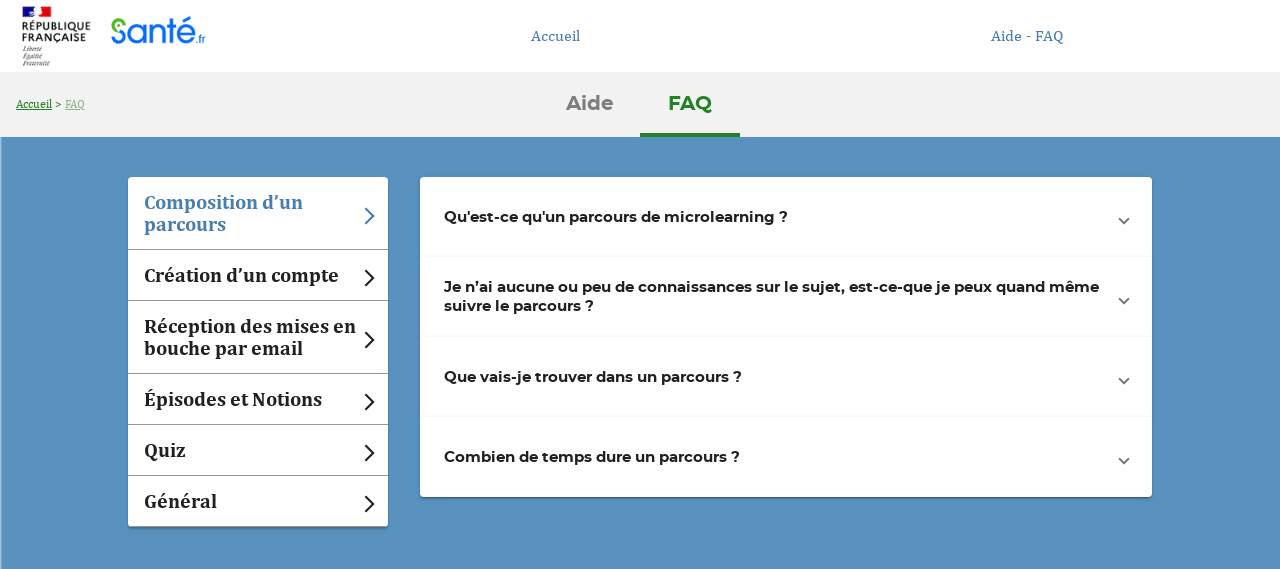

--- FILE ---
content_type: text/html
request_url: https://microlearning-sante.fr/help/faq
body_size: 1359
content:
<!DOCTYPE html>
<html lang="fr">
  <head>
    <!-- Meta technique -->
    <meta charset="utf-8"/>
    <meta name="viewport" content="width=device-width, initial-scale=1"/>
    <base href="/"/>

    <!-- Title & favicon -->
    <title>Loading...</title>
    <link id="favicon" rel="icon" href="favicon.ico"/>

    <!-- Material icons -->
    <style type="text/css">@font-face{font-family:'Material Icons';font-style:normal;font-weight:400;src:url(https://fonts.gstatic.com/s/materialicons/v143/flUhRq6tzZclQEJ-Vdg-IuiaDsNa.woff) format('woff');}.material-icons{font-family:'Material Icons';font-weight:normal;font-style:normal;font-size:24px;line-height:1;letter-spacing:normal;text-transform:none;display:inline-block;white-space:nowrap;word-wrap:normal;direction:ltr;font-feature-settings:'liga';}@font-face{font-family:'Material Icons';font-style:normal;font-weight:400;src:url(https://fonts.gstatic.com/s/materialicons/v143/flUhRq6tzZclQEJ-Vdg-IuiaDsNcIhQ8tQ.woff2) format('woff2');}.material-icons{font-family:'Material Icons';font-weight:normal;font-style:normal;font-size:24px;line-height:1;letter-spacing:normal;text-transform:none;display:inline-block;white-space:nowrap;word-wrap:normal;direction:ltr;-webkit-font-feature-settings:'liga';-webkit-font-smoothing:antialiased;}</style>

    <link id="style-theme" rel="stylesheet"/>
    <!-- css loader citation -->
    <style>
      .loader,
      .loader:before,
      .loader:after {
        border-radius: 50%;
        width: 1.5em;
        height: 1.5em;
        -webkit-animation-fill-mode: both;
        animation-fill-mode: both;
        -webkit-animation: load7 1.8s infinite ease-in-out;
        animation: load7 1.8s infinite ease-in-out;
      }
      .loader {
        color: lightsteelblue;
        font-size: 10px;
        margin: 24px auto;
        position: relative;
        text-indent: -9999em;
        -webkit-transform: translateZ(0);
        -ms-transform: translateZ(0);
        transform: translateZ(0);
        -webkit-animation-delay: -0.16s;
        animation-delay: -0.16s;
      }
      .loader:before,
      .loader:after {
        content: '';
        position: absolute;
        top: 0;
      }
      .loader:before {
        left: -2.5em;
        -webkit-animation-delay: -0.32s;
        animation-delay: -0.32s;
      }
      .loader:after {
        left: 2.5em;
      }
      @-webkit-keyframes load7 {
        0%,
        80%,
        100% {
          box-shadow: 0 1.5em 0 -1.3em;
        }
        40% {
          box-shadow: 0 1.5em 0 0;
        }
      }
      @keyframes load7 {
        0%,
        80%,
        100% {
          box-shadow: 0 1.5em 0 -1.3em;
        }
        40% {
          box-shadow: 0 1.5em 0 0;
        }
      }
    </style>
  <link rel="stylesheet" href="styles.84b5f82ebb2142a1bd84.css"></head>
  <body>
    <!--[if lte IE 9]>
      <div style="width: 50%; min-width: 400px; margin:auto;padding-top:150px;">
        <h1
          style="font-family: 'Roboto', sans-serif;font-weight:300;font-size:3rem;line-height: 3rem"
        >
          Désolé, notre site est optimisé pour un <strong>navigateur plus récent</strong> et ne
          fonctionnera pas sur cette version.
        </h1>
        <p class="default" style="font-size:1.3rem;">
          Essayez avec un
          <a href="http://browsehappy.com/" target="_blank">un navigateur plus récent</a> :-) !
        </p>
      </div>
    <![endif]-->

    <!--[if gt IE 9]> -->

    <art-root></art-root>
    <!-- <![endif]-->

    <!-- Quote for loader -->
    <!--<script src="assets/js/quote.js"></script>-->
  <script src="runtime.1e2c9eb8a5f9119eb60a.js" defer=""></script><script src="polyfills-es5.516dc293313ef98d7716.js" nomodule="" defer=""></script><script src="polyfills.f1765d80749fe458107c.js" defer=""></script><script src="main.da418915fac029c4037c.js" defer=""></script></body>
</html>


--- FILE ---
content_type: text/css
request_url: https://microlearning-sante.fr/styles.84b5f82ebb2142a1bd84.css
body_size: 5957
content:
.leaflet-image-layer,.leaflet-layer,.leaflet-marker-icon,.leaflet-marker-shadow,.leaflet-pane,.leaflet-pane>canvas,.leaflet-pane>svg,.leaflet-tile,.leaflet-tile-container,.leaflet-zoom-box{position:absolute;left:0;top:0}.leaflet-container{overflow:hidden}.leaflet-marker-icon,.leaflet-marker-shadow,.leaflet-tile{-webkit-user-select:none;-moz-user-select:none;-ms-user-select:none;user-select:none;-webkit-user-drag:none}.leaflet-tile::-moz-selection{background:transparent}.leaflet-tile::selection{background:transparent}.leaflet-safari .leaflet-tile{image-rendering:-webkit-optimize-contrast}.leaflet-safari .leaflet-tile-container{width:1600px;height:1600px;-webkit-transform-origin:0 0}.leaflet-marker-icon,.leaflet-marker-shadow{display:block}.leaflet-container .leaflet-marker-pane img,.leaflet-container .leaflet-overlay-pane svg,.leaflet-container .leaflet-shadow-pane img,.leaflet-container .leaflet-tile,.leaflet-container .leaflet-tile-pane img,.leaflet-container img.leaflet-image-layer{max-width:none!important;max-height:none!important}.leaflet-container.leaflet-touch-zoom{-ms-touch-action:pan-x pan-y;touch-action:pan-x pan-y}.leaflet-container.leaflet-touch-drag{-ms-touch-action:pinch-zoom;touch-action:none;touch-action:pinch-zoom}.leaflet-container.leaflet-touch-drag.leaflet-touch-zoom{-ms-touch-action:none;touch-action:none}.leaflet-container{-webkit-tap-highlight-color:transparent}.leaflet-container a{-webkit-tap-highlight-color:rgba(51,181,229,.4)}.leaflet-tile{-webkit-filter:inherit;filter:inherit;visibility:hidden}.leaflet-tile-loaded{visibility:inherit}.leaflet-zoom-box{width:0;height:0;-webkit-box-sizing:border-box;box-sizing:border-box;z-index:800}.leaflet-overlay-pane svg{-moz-user-select:none}.leaflet-pane{z-index:400}.leaflet-tile-pane{z-index:200}.leaflet-overlay-pane{z-index:400}.leaflet-shadow-pane{z-index:500}.leaflet-marker-pane{z-index:600}.leaflet-tooltip-pane{z-index:650}.leaflet-popup-pane{z-index:700}.leaflet-map-pane canvas{z-index:100}.leaflet-map-pane svg{z-index:200}.leaflet-vml-shape{width:1px;height:1px}.lvml{behavior:url(#default#VML);display:inline-block;position:absolute}.leaflet-control{position:relative;z-index:800;pointer-events:visiblePainted;pointer-events:auto}.leaflet-bottom,.leaflet-top{position:absolute;z-index:1000;pointer-events:none}.leaflet-top{top:0}.leaflet-right{right:0}.leaflet-bottom{bottom:0}.leaflet-left{left:0}.leaflet-control{float:left;clear:both}.leaflet-right .leaflet-control{float:right}.leaflet-top .leaflet-control{margin-top:10px}.leaflet-bottom .leaflet-control{margin-bottom:10px}.leaflet-left .leaflet-control{margin-left:10px}.leaflet-right .leaflet-control{margin-right:10px}.leaflet-fade-anim .leaflet-tile{will-change:opacity}.leaflet-fade-anim .leaflet-popup{opacity:0;-webkit-transition:opacity .2s linear;transition:opacity .2s linear}.leaflet-fade-anim .leaflet-map-pane .leaflet-popup{opacity:1}.leaflet-zoom-animated{-webkit-transform-origin:0 0;transform-origin:0 0}.leaflet-zoom-anim .leaflet-zoom-animated{will-change:transform;-webkit-transition:-webkit-transform .25s cubic-bezier(0,0,.25,1);transition:-webkit-transform .25s cubic-bezier(0,0,.25,1);transition:transform .25s cubic-bezier(0,0,.25,1);transition:transform .25s cubic-bezier(0,0,.25,1),-webkit-transform .25s cubic-bezier(0,0,.25,1)}.leaflet-pan-anim .leaflet-tile,.leaflet-zoom-anim .leaflet-tile{-webkit-transition:none;transition:none}.leaflet-zoom-anim .leaflet-zoom-hide{visibility:hidden}.leaflet-interactive{cursor:pointer}.leaflet-grab{cursor:-webkit-grab;cursor:grab}.leaflet-crosshair,.leaflet-crosshair .leaflet-interactive{cursor:crosshair}.leaflet-control,.leaflet-popup-pane{cursor:auto}.leaflet-dragging .leaflet-grab,.leaflet-dragging .leaflet-grab .leaflet-interactive,.leaflet-dragging .leaflet-marker-draggable{cursor:move;cursor:-webkit-grabbing;cursor:grabbing}.leaflet-image-layer,.leaflet-marker-icon,.leaflet-marker-shadow,.leaflet-pane>svg path,.leaflet-tile-container{pointer-events:none}.leaflet-image-layer.leaflet-interactive,.leaflet-marker-icon.leaflet-interactive,.leaflet-pane>svg path.leaflet-interactive,svg.leaflet-image-layer.leaflet-interactive path{pointer-events:visiblePainted;pointer-events:auto}.leaflet-container{background:#ddd;outline:0}.leaflet-container a{color:#0078a8}.leaflet-container a.leaflet-active{outline:2px solid orange}.leaflet-zoom-box{border:2px dotted #38f;background:hsla(0,0%,100%,.5)}.leaflet-container{font:12px/1.5 Helvetica Neue,Arial,Helvetica,sans-serif}.leaflet-bar{-webkit-box-shadow:0 1px 5px rgba(0,0,0,.65);box-shadow:0 1px 5px rgba(0,0,0,.65);border-radius:4px}.leaflet-bar a,.leaflet-bar a:hover{background-color:#fff;border-bottom:1px solid #ccc;width:26px;height:26px;line-height:26px;display:block;text-align:center;text-decoration:none;color:#000}.leaflet-bar a,.leaflet-control-layers-toggle{background-position:50% 50%;background-repeat:no-repeat;display:block}.leaflet-bar a:hover{background-color:#f4f4f4}.leaflet-bar a:first-child{border-top-left-radius:4px;border-top-right-radius:4px}.leaflet-bar a:last-child{border-bottom-left-radius:4px;border-bottom-right-radius:4px;border-bottom:none}.leaflet-bar a.leaflet-disabled{cursor:default;background-color:#f4f4f4;color:#bbb}.leaflet-touch .leaflet-bar a{width:30px;height:30px;line-height:30px}.leaflet-touch .leaflet-bar a:first-child{border-top-left-radius:2px;border-top-right-radius:2px}.leaflet-touch .leaflet-bar a:last-child{border-bottom-left-radius:2px;border-bottom-right-radius:2px}.leaflet-control-zoom-in,.leaflet-control-zoom-out{font:700 18px Lucida Console,Monaco,monospace;text-indent:1px}.leaflet-touch .leaflet-control-zoom-in,.leaflet-touch .leaflet-control-zoom-out{font-size:22px}.leaflet-control-layers{-webkit-box-shadow:0 1px 5px rgba(0,0,0,.4);box-shadow:0 1px 5px rgba(0,0,0,.4);background:#fff;border-radius:5px}.leaflet-control-layers-toggle{background-image:url(layers.416d91365b44e4b4f477.png);width:36px;height:36px}.leaflet-retina .leaflet-control-layers-toggle{background-image:url(layers-2x.8f2c4d11474275fbc161.png);background-size:26px 26px}.leaflet-touch .leaflet-control-layers-toggle{width:44px;height:44px}.leaflet-control-layers .leaflet-control-layers-list,.leaflet-control-layers-expanded .leaflet-control-layers-toggle{display:none}.leaflet-control-layers-expanded .leaflet-control-layers-list{display:block;position:relative}.leaflet-control-layers-expanded{padding:6px 10px 6px 6px;color:#333;background:#fff}.leaflet-control-layers-scrollbar{overflow-y:scroll;overflow-x:hidden;padding-right:5px}.leaflet-control-layers-selector{margin-top:2px;position:relative;top:1px}.leaflet-control-layers label{display:block}.leaflet-control-layers-separator{height:0;border-top:1px solid #ddd;margin:5px -10px 5px -6px}.leaflet-default-icon-path{background-image:url(marker-icon.2b3e1faf89f94a483539.png)}.leaflet-container .leaflet-control-attribution{background:#fff;background:hsla(0,0%,100%,.7);margin:0}.leaflet-control-attribution,.leaflet-control-scale-line{padding:0 5px;color:#333}.leaflet-control-attribution a{text-decoration:none}.leaflet-control-attribution a:hover{text-decoration:underline}.leaflet-container .leaflet-control-attribution,.leaflet-container .leaflet-control-scale{font-size:11px}.leaflet-left .leaflet-control-scale{margin-left:5px}.leaflet-bottom .leaflet-control-scale{margin-bottom:5px}.leaflet-control-scale-line{border:2px solid #777;border-top:none;line-height:1.1;padding:2px 5px 1px;font-size:11px;white-space:nowrap;overflow:hidden;-webkit-box-sizing:border-box;box-sizing:border-box;background:#fff;background:hsla(0,0%,100%,.5)}.leaflet-control-scale-line:not(:first-child){border-top:2px solid #777;border-bottom:none;margin-top:-2px}.leaflet-control-scale-line:not(:first-child):not(:last-child){border-bottom:2px solid #777}.leaflet-touch .leaflet-bar,.leaflet-touch .leaflet-control-attribution,.leaflet-touch .leaflet-control-layers{-webkit-box-shadow:none;box-shadow:none}.leaflet-touch .leaflet-bar,.leaflet-touch .leaflet-control-layers{border:2px solid rgba(0,0,0,.2);background-clip:padding-box}.leaflet-popup{position:absolute;text-align:center;margin-bottom:20px}.leaflet-popup-content-wrapper{padding:1px;text-align:left;border-radius:12px}.leaflet-popup-content{margin:13px 19px;line-height:1.4}.leaflet-popup-content p{margin:18px 0}.leaflet-popup-tip-container{width:40px;height:20px;position:absolute;left:50%;margin-left:-20px;overflow:hidden;pointer-events:none}.leaflet-popup-tip{width:17px;height:17px;padding:1px;margin:-10px auto 0;-webkit-transform:rotate(45deg);transform:rotate(45deg)}.leaflet-popup-content-wrapper,.leaflet-popup-tip{background:#fff;color:#333;-webkit-box-shadow:0 3px 14px rgba(0,0,0,.4);box-shadow:0 3px 14px rgba(0,0,0,.4)}.leaflet-container a.leaflet-popup-close-button{position:absolute;top:0;right:0;padding:4px 4px 0 0;border:none;text-align:center;width:18px;height:14px;font:16px/14px Tahoma,Verdana,sans-serif;color:#c3c3c3;text-decoration:none;font-weight:700;background:transparent}.leaflet-container a.leaflet-popup-close-button:hover{color:#999}.leaflet-popup-scrolled{overflow:auto;border-bottom:1px solid #ddd;border-top:1px solid #ddd}.leaflet-oldie .leaflet-popup-content-wrapper{-ms-zoom:1}.leaflet-oldie .leaflet-popup-tip{width:24px;margin:0 auto;-ms-filter:"progid:DXImageTransform.Microsoft.Matrix(M11=0.70710678, M12=0.70710678, M21=-0.70710678, M22=0.70710678)";filter:progid:DXImageTransform.Microsoft.Matrix(M11=0.70710678,M12=0.70710678,M21=-0.70710678,M22=0.70710678)}.leaflet-oldie .leaflet-popup-tip-container{margin-top:-1px}.leaflet-oldie .leaflet-control-layers,.leaflet-oldie .leaflet-control-zoom,.leaflet-oldie .leaflet-popup-content-wrapper,.leaflet-oldie .leaflet-popup-tip{border:1px solid #999}.leaflet-div-icon{background:#fff;border:1px solid #666}.leaflet-tooltip{position:absolute;padding:6px;background-color:#fff;border:1px solid #fff;border-radius:3px;color:#222;white-space:nowrap;-webkit-user-select:none;-moz-user-select:none;-ms-user-select:none;user-select:none;pointer-events:none;-webkit-box-shadow:0 1px 3px rgba(0,0,0,.4);box-shadow:0 1px 3px rgba(0,0,0,.4)}.leaflet-tooltip.leaflet-clickable{cursor:pointer;pointer-events:auto}.leaflet-tooltip-bottom:before,.leaflet-tooltip-left:before,.leaflet-tooltip-right:before,.leaflet-tooltip-top:before{position:absolute;pointer-events:none;border:6px solid transparent;background:transparent;content:""}.leaflet-tooltip-bottom{margin-top:6px}.leaflet-tooltip-top{margin-top:-6px}.leaflet-tooltip-bottom:before,.leaflet-tooltip-top:before{left:50%;margin-left:-6px}.leaflet-tooltip-top:before{bottom:0;margin-bottom:-12px;border-top-color:#fff}.leaflet-tooltip-bottom:before{top:0;margin-top:-12px;margin-left:-6px;border-bottom-color:#fff}.leaflet-tooltip-left{margin-left:-6px}.leaflet-tooltip-right{margin-left:6px}.leaflet-tooltip-left:before,.leaflet-tooltip-right:before{top:50%;margin-top:-6px}.leaflet-tooltip-left:before{right:0;margin-right:-12px;border-left-color:#fff}.leaflet-tooltip-right:before{left:0;margin-left:-12px;border-right-color:#fff}.art-card,.art-content-menu,.leaflet-popup-content-wrapper{border-radius:4px;-webkit-box-shadow:0 2px 2px 0 rgba(0,0,0,.24),0 0 2px 0 rgba(0,0,0,.12);box-shadow:0 2px 2px 0 rgba(0,0,0,.24),0 0 2px 0 rgba(0,0,0,.12);background:#fff;overflow:hidden}.art-card .art-center-content,.art-card.art-center-content,.art-center-content.art-content-menu,.art-center-content.leaflet-popup-content-wrapper,.art-content-menu .art-center-content,.leaflet-popup-content-wrapper .art-center-content{padding:24px 56px}@media (min-width:37.4375em) and (max-width:59.9275em){.art-card .art-center-content,.art-card.art-center-content,.art-center-content.art-content-menu,.art-center-content.leaflet-popup-content-wrapper,.art-content-menu .art-center-content,.leaflet-popup-content-wrapper .art-center-content{padding:16px 32px}}@media (max-width:37.4275em){.art-card .art-center-content,.art-card.art-center-content,.art-center-content.art-content-menu,.art-center-content.leaflet-popup-content-wrapper,.art-content-menu .art-center-content,.leaflet-popup-content-wrapper .art-center-content{padding:16px 8px}}.art-card .art-classic-content,.art-card.art-classic-content,.art-classic-content.art-content-menu,.art-classic-content.leaflet-popup-content-wrapper,.art-content-menu .art-classic-content,.leaflet-popup-content-wrapper .art-classic-content{padding:24px}@media (min-width:37.4375em) and (max-width:59.9275em){.art-card .art-classic-content,.art-card.art-classic-content,.art-classic-content.art-content-menu,.art-classic-content.leaflet-popup-content-wrapper,.art-content-menu .art-classic-content,.leaflet-popup-content-wrapper .art-classic-content{padding:16px}}@media (max-width:37.4275em){.art-card .art-classic-content,.art-card.art-classic-content,.art-classic-content.art-content-menu,.art-classic-content.leaflet-popup-content-wrapper,.art-content-menu .art-classic-content,.leaflet-popup-content-wrapper .art-classic-content{padding:16px 8px}}.art-card .art-title,.art-content-menu .art-title,.leaflet-popup-content-wrapper .art-title{padding:32px 32px 0;text-align:center}@media (max-width:37.4275em){.art-card .art-title,.art-content-menu .art-title,.leaflet-popup-content-wrapper .art-title{padding:16px 16px 0}}.art-card .art-action,.art-content-menu .art-action,.leaflet-popup-content-wrapper .art-action{text-align:center;padding-top:16px;padding-bottom:16px}.art-card .art-action>*,.art-content-menu .art-action>*,.leaflet-popup-content-wrapper .art-action>*{min-width:170px}.art-card .art-action>:not(:first-child),.art-content-menu .art-action>:not(:first-child),.leaflet-popup-content-wrapper .art-action>:not(:first-child){margin-left:40px}@media (max-width:37.4275em){.art-card .art-action>:not(:first-child),.art-content-menu .art-action>:not(:first-child),.leaflet-popup-content-wrapper .art-action>:not(:first-child){margin-left:0;margin-top:16px}}.art-card .art-action-button,.art-content-menu .art-action-button,.leaflet-popup-content-wrapper .art-action-button{min-width:214px}.art-chevron:before{border-style:solid;border-width:.13em .13em 0 0;content:"";display:inline-block;height:.45em;left:.15em;position:relative;top:.15em;-webkit-transform:rotate(315deg);transform:rotate(315deg);vertical-align:top;width:.45em}.art-chevron.right:before{left:0;-webkit-transform:rotate(45deg);transform:rotate(45deg)}.art-chevron.bottom:before{top:0;-webkit-transform:rotate(135deg);transform:rotate(135deg)}.art-chevron.left:before{left:.25em;-webkit-transform:rotate(-135deg);transform:rotate(-135deg)}.art-full-page-container{width:89%;padding:40px 0;margin-left:auto;margin-right:auto}@media (min-width:37.4375em) and (max-width:59.9275em){.art-full-page-container{width:95%;padding:40px 8px;margin-left:auto;margin-right:auto}}@media (max-width:37.4275em){.art-full-page-container{width:100%;padding:0 8px;margin-left:auto;margin-right:auto}}.art-menu-page-container{width:80%;padding:40px 0;margin-left:auto;margin-right:auto;display:-webkit-box;display:-ms-flexbox;display:flex;-webkit-box-align:start;-ms-flex-align:start;align-items:flex-start;-ms-flex-wrap:wrap;flex-wrap:wrap}@media (min-width:37.4375em) and (max-width:59.9275em){.art-menu-page-container{width:100%;padding:40px 8px;margin-left:auto;margin-right:auto}}@media (max-width:37.4275em){.art-menu-page-container{width:100%;padding:0;margin-left:auto;margin-right:auto}}.art-menu-page-container .art-left-part{-webkit-box-flex:0;-ms-flex:0;flex:0;min-width:260px}.art-menu-page-container .art-left-part .art-bloc{margin-bottom:16px}@media (max-width:37.4275em){.art-menu-page-container .art-left-part{-webkit-box-flex:0;-ms-flex:0 0 100%;flex:0 0 100%;width:100%}}.art-menu-page-container .art-right-part{-webkit-box-flex:1;-ms-flex:1 auto;flex:1 auto;max-width:100%}@media (min-width:37.4375em){.art-menu-page-container .art-right-part{margin-left:8px;max-width:calc(100% - 260px - 8px)}}@media (min-width:59.9375em){.art-menu-page-container .art-right-part{margin-left:16px;max-width:calc(100% - 260px - 16px)}}@media (min-width:79.9375em){.art-menu-page-container .art-right-part{margin-left:32px;max-width:calc(100% - 260px - 32px)}}.art-content-page-container{width:60%;padding:40px 0;margin-left:auto;margin-right:auto;max-width:900px}@media (min-width:59.9375em) and (max-width:79.9275em){.art-content-page-container{width:80%;padding:40px 0;margin-left:auto;margin-right:auto}}@media (min-width:37.4375em) and (max-width:59.9275em){.art-content-page-container{width:100%;padding:40px 8px;margin-left:auto;margin-right:auto}}@media (max-width:37.4275em){.art-content-page-container{width:100%;margin-left:auto;margin-right:auto;padding:0 0 40px}}.art-split-page-container{width:70%;padding:40px 0;margin-left:auto;margin-right:auto}.art-close-top-right,.art-dialog .art-close-top-right,.art-dialog-simple .art-close-top-right{z-index:1001;position:absolute;right:-16px;top:-16px}.art-dialog{padding-right:96px;padding-left:96px;padding-top:40px;position:relative;min-width:175px}.art-dialog h1{font-size:24px}.art-dialog-simple{padding-top:16px;position:relative}@media (max-width:37.4275em){.art-dialog{padding-right:0;padding-left:0;padding-top:20px}.cdk-overlay-pane:not(.mat-snack-bar-handset){width:100%!important;max-width:100%!important;height:100%!important;max-height:100%!important}.mat-dialog-content{max-height:100%!important;overflow-y:visible!important;padding-bottom:20px}}.art-uppercase{text-transform:uppercase}.art-capitalize{text-transform:capitalize}.art-font-thin{font-weight:300}.art-align-center{text-align:center!important}.art-align-right{text-align:right!important}.art-align-left{text-align:left!important}.art-bold{font-weight:700}.art-cursor-pointer{cursor:pointer}.art-cursor-default{cursor:default}.art-margin-auto{margin-left:auto!important;margin-right:auto!important}.art-full-width{width:100%}.art-full-height{min-height:100%}.art-float-right{float:right}.art-no-border{border:none}.art-no-display{display:none!important}.art-icon-container{vertical-align:middle}.art-icon-container img{width:25px;height:25px}.art-margin-lt-0{margin-left:0}.art-margin-rt-0{margin-right:0}.art-margin-tp-0{margin-top:0}.art-margin-bt-0{margin-bottom:0}.art-margin-lt-8{margin-left:8px}.art-margin-rt-8{margin-right:8px}.art-margin-tp-8{margin-top:8px}.art-margin-bt-8{margin-bottom:8px}.art-margin-lt-16{margin-left:16px}.art-margin-rt-16{margin-right:16px}.art-margin-tp-16{margin-top:16px}.art-margin-bt-16{margin-bottom:16px}.art-margin-lt-24{margin-left:24px}.art-margin-rt-24{margin-right:24px}.art-margin-tp-24{margin-top:24px}.art-margin-bt-24{margin-bottom:24px}.art-margin-lt-32{margin-left:32px}.art-margin-rt-32{margin-right:32px}.art-margin-tp-32{margin-top:32px}.art-margin-bt-32{margin-bottom:32px}.art-margin-lt-40{margin-left:40px}.art-margin-rt-40{margin-right:40px}.art-margin-tp-40{margin-top:40px}.art-margin-bt-40{margin-bottom:40px}.art-margin-tp-4{margin-top:4px}.art-margin-bt-4{margin-bottom:4px}.art-padding-lt-0{padding-left:0!important}.art-padding-rt-0{padding-right:0!important}.art-padding-tp-0{padding-top:0!important}.art-padding-bt-0{padding-bottom:0!important}.art-padding-lt-8{padding-left:8px!important}.art-padding-rt-8{padding-right:8px!important}.art-padding-tp-8{padding-top:8px!important}.art-padding-bt-8{padding-bottom:8px!important}.art-padding-lt-16{padding-left:16px!important}.art-padding-rt-16{padding-right:16px!important}.art-padding-tp-16{padding-top:16px!important}.art-padding-bt-16{padding-bottom:16px!important}.art-padding-lt-24{padding-left:24px!important}.art-padding-rt-24{padding-right:24px!important}.art-padding-tp-24{padding-top:24px!important}.art-padding-bt-24{padding-bottom:24px!important}.art-padding-lt-32{padding-left:32px!important}.art-padding-rt-32{padding-right:32px!important}.art-padding-tp-32{padding-top:32px!important}.art-padding-bt-32{padding-bottom:32px!important}.art-padding-lt-40{padding-left:40px!important}.art-padding-rt-40{padding-right:40px!important}.art-padding-tp-40{padding-top:40px!important}.art-padding-bt-40{padding-bottom:40px!important}.mat-icon{vertical-align:middle}.mat-icon.art-size-16{width:16px!important;height:16px!important;line-height:16px!important}.mat-icon.art-size-24{width:24px!important;height:24px!important;line-height:24px!important}.mat-icon.art-size-32{width:32px!important;height:32px!important;line-height:32px!important}.mat-icon.art-size-40{width:40px!important;height:40px!important;line-height:40px!important}.mat-icon.art-size-48{width:48px!important;height:48px!important;line-height:48px!important}.mat-icon.art-size-56{width:56px!important;height:56px!important;line-height:56px!important}.mat-icon.art-size-64{width:64px!important;height:64px!important;line-height:64px!important}.mat-icon.art-size-72{width:72px!important;height:72px!important;line-height:72px!important}.art-full-height-nav{min-height:calc(100% - 137px);padding-bottom:30px}.art-row{-webkit-box-pack:justify;-ms-flex-pack:justify;justify-content:space-between;width:100%}.art-row .art-item-0{display:inline-block;width:0}.art-row .art-item-5{display:inline-block;width:5%}.art-row .art-item-10{display:inline-block;width:10%}.art-row .art-item-15{display:inline-block;width:15%}.art-row .art-item-20{display:inline-block;width:20%}.art-row .art-item-25{display:inline-block;width:25%}.art-row .art-item-30{display:inline-block;width:30%}.art-row .art-item-35{display:inline-block;width:35%}.art-row .art-item-40{display:inline-block;width:40%}.art-row .art-item-45{display:inline-block;width:45%}.art-row .art-item-50{display:inline-block;width:50%}.art-row .art-item-55{display:inline-block;width:55%}.art-row .art-item-60{display:inline-block;width:60%}.art-row .art-item-65{display:inline-block;width:65%}.art-row .art-item-70{display:inline-block;width:70%}.art-row .art-item-75{display:inline-block;width:75%}.art-row .art-item-80{display:inline-block;width:80%}.art-row .art-item-85{display:inline-block;width:85%}.art-row .art-item-90{display:inline-block;width:90%}.art-row .art-item-95{display:inline-block;width:95%}.art-row .art-item-100{display:inline-block;width:100%}.art-row .art-item-33{display:inline-block;width:33%}.art-row.art-flex-stretch{-webkit-box-align:stretch;-ms-flex-align:stretch;align-items:stretch}.art-row.art-flex,.art-row.art-flex-stretch{display:-webkit-box;display:-ms-flexbox;display:flex}.art-row>.art-col-50{width:50%}body,html{margin:0;padding:0;width:100%;height:100%;overflow-x:hidden;background-color:#f4f4f5;color:rgba(0,0,0,.87);font-size:16px;line-height:1.2em;-webkit-overflow-scrolling:touch}p{display:block;margin:.5em 0}h1,h2,h3,h4,h5,h6{font-weight:500}h1{font-size:2em;margin:0}h1,h2{display:block;font-weight:700}h2{font-size:1.5em;margin:.4em 0}.art-card h1,.art-content-menu h1,.leaflet-popup-content-wrapper h1,h3{display:block;font-size:1.17em;margin:1em 0;font-weight:700}h4{line-height:1.1em;display:block;font-size:1.5em;margin:.6em 0;font-weight:700}hr{border-color:transparent;height:2px;background-color:#d8d8d8}.art-content-menu{padding:64px 32px;border-radius:initial;-webkit-box-shadow:initial;box-shadow:none;position:relative;background-color:#fff}.art-content-menu .close-selected{position:absolute;top:8px;right:8px;z-index:1000}@media (max-width:37.4275em){.art-content-menu{position:absolute;height:100%;width:100%;top:0;z-index:50;overflow:auto;padding:64px 16px 16px;-webkit-transform:scale(0);transform:scale(0)}.art-hide-x-small-screen{display:none!important}}@media (max-width:59.9275em){.art-hide-small-screen{display:none!important}}@media (max-width:79.9275em){.art-hide-medium-screen{display:none!important}}@media (min-width:37.4375em){.art-hide-gt-x-small-screen{display:none!important}}@media (min-width:59.9375em){.art-hide-gt-small-screen{display:none!important}}@media (min-width:79.9375em){.art-hide-gt-medium-screen{display:none!important}}@media (max-width:37.4275em){.art-show-xs-screen{display:initial!important}}@media (min-width:37.4375em) and (max-width:59.9275em){.art-show-s-screen{display:initial!important}}@media (min-width:59.9375em) and (max-width:79.9275em){.art-show-m-screen{display:initial!important}}@media (min-width:37.4375em){.art-show-gt-xs-screen{display:initial!important}}@media (min-width:59.9375em){.art-show-gt-s-screen{display:initial!important}}@media (min-width:79.9375em){.art-show-gt-m-screen{display:initial!important}}.lesson-audio .active-notion-container .art-second-icono{width:100%!important}.leaflet-popup-content-wrapper{width:200px}.leaflet-popup-tip-container{display:none}.leaflet-container a{text-decoration:underline;font-size:12px;color:currentColor}.leaflet-popup-content p{margin-top:0;margin-bottom:8px}.lesson-tooltip{border-radius:16px!important;padding:24px!important;white-space:pre-line!important;font-size:14px;color:#fff!important;background-color:rgba(0,0,0,.95)!important}.lesson-tooltip:first-line{font-weight:700;font-size:16px}

--- FILE ---
content_type: text/css
request_url: https://microlearning-sante.fr/content/microlearning-sante/assets/css/tmp-levothyrox-theme.css
body_size: 16198
content:
@font-face {
    font-family: "montserrat";
    font-style: normal;
    font-weight: normal;
    src: url("/content/microlearning-sante/assets/fonts/montserrat/montserrat-regular.eot?") format("eot"), url("/content/microlearning-sante/assets/fonts/montserrat/montserrat-regular.woff2") format("woff2"), url("/content/microlearning-sante/assets/fonts/montserrat/montserrat-regular.woff") format("woff"), url("/content/microlearning-sante/assets/fonts/montserrat/montserrat-regular.ttf") format("truetype"), url("/content/microlearning-sante/assets/fonts/montserrat/montserrat-regular.svg#montserrat") format("svg")
}

@font-face {
    font-family: "montserrat";
    font-style: normal;
    font-weight: bold;
    src: url("/content/microlearning-sante/assets/fonts/montserrat/montserrat-bold.eot?") format("eot"), url("/content/microlearning-sante/assets/fonts/montserrat/montserrat-bold.woff2") format("woff2"), url("/content/microlearning-sante/assets/fonts/montserrat/montserrat-bold.woff") format("woff"), url("/content/microlearning-sante/assets/fonts/montserrat/montserrat-bold.ttf") format("truetype"), url("/content/microlearning-sante/assets/fonts/montserrat/montserrat-bold.svg#montserrat") format("svg")
}

@font-face {
    font-family: "montserrat";
    font-style: italic;
    font-weight: normal;
    src: url("/content/microlearning-sante/assets/fonts/montserrat/montserrat-italic.eot?") format("eot"), url("/content/microlearning-sante/assets/fonts/montserrat/montserrat-italic.woff2") format("woff2"), url("/content/microlearning-sante/assets/fonts/montserrat/montserrat-italic.woff") format("woff"), url("/content/microlearning-sante/assets/fonts/montserrat/montserrat-italic.ttf") format("truetype"), url("/content/microlearning-sante/assets/fonts/montserrat/montserrat-italic.svg#montserrat") format("svg")
}

@font-face {
    font-family: "montserrat";
    font-style: italic;
    font-weight: bold;
    src: url("/content/microlearning-sante/assets/fonts/montserrat/montserrat-bolditalic.eot?") format("eot"), url("/content/microlearning-sante/assets/fonts/montserrat/montserrat-bolditalic.woff2") format("woff2"), url("/content/microlearning-sante/assets/fonts/montserrat/montserrat-bolditalic.woff") format("woff"), url("/content/microlearning-sante/assets/fonts/montserrat/montserrat-bolditalic.ttf") format("truetype"), url("/content/microlearning-sante/assets/fonts/montserrat/montserrat-bolditalic.svg#montserrat") format("svg")
}

@font-face {
    font-family: "Cambria";
    font-style: normal;
    font-weight: normal;
    src: url("/content/microlearning-sante/assets/fonts/Cambria/Cambria.eot?") format("eot"), url("/content/microlearning-sante/assets/fonts/Cambria/Cambria.woff2") format("woff2"), url("/content/microlearning-sante/assets/fonts/Cambria/Cambria.woff") format("woff"), url("/content/microlearning-sante/assets/fonts/Cambria/Cambria.ttf") format("truetype"), url("/content/microlearning-sante/assets/fonts/Cambria/Cambria.svg#Cambria") format("svg")
}

@font-face {
    font-family: "Cambria";
    font-style: normal;
    font-weight: bold;
    src: url("/content/microlearning-sante/assets/fonts/Cambria/Cambria-Bold.eot?") format("eot"), url("/content/microlearning-sante/assets/fonts/Cambria/Cambria-Bold.woff2") format("woff2"), url("/content/microlearning-sante/assets/fonts/Cambria/Cambria-Bold.woff") format("woff"), url("/content/microlearning-sante/assets/fonts/Cambria/Cambria-Bold.ttf") format("truetype"), url("/content/microlearning-sante/assets/fonts/Cambria/Cambria-Bold.svg#Cambria") format("svg")
}

@font-face {
    font-family: "Cambria";
    font-style: italic;
    font-weight: normal;
    src: url("/content/microlearning-sante/assets/fonts/Cambria/Cambria-Italic.eot?") format("eot"), url("/content/microlearning-sante/assets/fonts/Cambria/Cambria-Italic.woff2") format("woff2"), url("/content/microlearning-sante/assets/fonts/Cambria/Cambria-Italic.woff") format("woff"), url("/content/microlearning-sante/assets/fonts/Cambria/Cambria-Italic.ttf") format("truetype"), url("/content/microlearning-sante/assets/fonts/Cambria/Cambria-Italic.svg#Cambria") format("svg")
}

@font-face {
    font-family: "Cambria";
    font-style: italic;
    font-weight: bold;
    src: url("/content/microlearning-sante/assets/fonts/Cambria/Cambria-BoldItalic.eot?") format("eot"), url("/content/microlearning-sante/assets/fonts/Cambria/Cambria-BoldItalic.woff2") format("woff2"), url("/content/microlearning-sante/assets/fonts/Cambria/Cambria-BoldItalic.woff") format("woff"), url("/content/microlearning-sante/assets/fonts/Cambria/Cambria-BoldItalic.ttf") format("truetype"), url("/content/microlearning-sante/assets/fonts/Cambria/Cambria-BoldItalic.svg#Cambria") format("svg")
}

@font-face {
    font-family: "Roboto";
    font-style: normal;
    font-weight: normal;
    src: url("/assets/fonts/Roboto/roboto.eot?") format("eot"), url("/assets/fonts/Roboto/roboto.woff2") format("woff2"), url("/assets/fonts/Roboto/roboto.woff") format("woff"), url("/assets/fonts/Roboto/roboto.ttf") format("truetype"), url("/assets/fonts/Roboto/roboto.svg#Roboto") format("svg")
}


.art-show-xs-screen button{
    display: none!important;
}

.courses-list-title-container{
    left: 0px !important;;
}

.banner .quote {
    color: #fff !important
}


.banner .quote svg {
    fill: #fff
}

.banner .content {
    color: #fff !important
}

.banner h2 {
    color: #fff !important
}

.banner h1 {
    color: #fff !important
}

body,
html {
    font-family: Cambria, sans-serif !important
}

.mat-button,
.mat-raised-button,
.mat-icon-button,
.mat-stroked-button,
.mat-flat-button,
.mat-fab,
.mat-mini-fab,
.mat-tab-group {
    font-family: Cambria, sans-serif !important
}

h3.courses-title,
h2.courses-title {
    display: none
}

.section-final .btn-diploma {
    display: none
}

.section-final hr.before-btn-diploma {
    display: none
}

.navigation .art-hide-x-small-screen .mat-button {
    background: #487eb0 !important;
    margin-right: 16px !important;
    color: #fff;
    box-shadow: 3px 3px 5px #3c3732 !important
}

.navigation .art-hide-x-small-screen .mat-icon {
    color: #fff !important
}

html {
    top: 0 !important
}

html,
body,
div,
span,
applet,
object,
iframe,
blockquote,
pre,
a,
abbr,
acronym,
address,
big,
cite,
code,
del,
dfn,
em,
img,
ins,
kbd,
q,
s,
samp,
strike,
strong,
tt,
var,
b,
u,
i,
center,
dl,
dt,
dd,
ol,
ul,
li,
fieldset,
form,
label,
legend,
table,
caption,
tbody,
tfoot,
thead,
tr,
th,
td,
article,
aside,
canvas,
details,
embed,
figure,
figcaption,
footer,
header,
hgroup,
menu,
nav,
output,
ruby,
section,
summary,
time,
mark,
audio,
video {
    margin: 0;
    padding: 0;
    border: 0;
    font-size: 100%;
    vertical-align: baseline
}

article,
aside,
details,
figcaption,
figure,
footer,
header,
hgroup,
menu,
nav,
section {
    display: block
}

body {
    line-height: 1
}

ol,
ul {
    list-style: none
}

blockquote,
q {
    quotes: none
}

blockquote:before,
blockquote:after,
q:before,
q:after {
    content: "";
    content: none
}

table {
    border-collapse: collapse;
    border-spacing: 0
}

img {
    max-width: 100%;
    height: auto
}

figure {
    position: relative;
    margin: 0;
    padding: 0;
    line-height: 0;
    overflow: hidden
}

figure img {
    width: 100%;
    height: auto;
    margin: 0;
    padding: 0;
    border: 0
}

a:not(.default) {
    color: currentColor;
    text-decoration: none;
    cursor: pointer;
    outline: none
}

a:not(.default):hover,
a:not(.default):focus {
    outline: none;
    text-decoration: none;
    color: currentColor
}

button,
input,
textarea {
    -webkit-appearance: none;
    -moz-appearance: none;
    background: none;
    border: none;
    box-shadow: none;
    padding: 0
}

button:hover,
button:focus,
input:hover,
input:focus,
textarea:hover,
textarea:focus {
    outline: none
}

.disabled {
    opacity: .5;
    cursor: not-allowed
}

.disabled.button {
    cursor: not-allowed
}

* {
    box-sizing: border-box
}

sub {
    vertical-align: bottom;
    font-size: .7em;
    position: relative;
    bottom: -0.6em
}

sup {
    vertical-align: top;
    font-size: .7em;
    position: relative;
    top: -0.6em
}

.art-background-img-default {
    background: #487eb0 url("/content/microlearning-sante/assets/img/back.jpg") left top/cover no-repeat fixed
}

@media(max-width: 37.4275em) {
    .art-background-img-default {
        background: #487eb0 url("/content/microlearning-sante/assets/img/back-xs.jpg") left top/cover no-repeat fixed
    }
}

.art-border-radius {
    border-radius: 4px
}

.art-border-l-radius {
    border-radius: 8px
}

.art-box-shadow {
    box-shadow: 0 2px 2px 0 rgba(0, 0, 0, .24), 0 0 2px 0 rgba(0, 0, 0, .12)
}

.art-primary-color {
    color: #487eb0
}

.art-primary-color svg {
    fill: #487eb0
}

.ql-color-art-primary-color {
    color: #487eb0
}

.art-primary-bkg-color {
    background-color: #487eb0
}

.art-primary-bkg-light-color {
    background-color: #e9f0f6
}

.art-border-primary {
    border-color: #487eb0 !important
}

.art-primary-bkg-before-color:before,
.art-primary-bkg-after-color:after {
    background-color: #487eb0
}

.art-accent-color {
    color: #258125
}

.ql-color-art-accent-color {
    color: #258125
}

.art-accent-bkg-color {
    background-color: #258125
}

.art-accent-bkg-after-color:after {
    background-color: #258125
}

.art-accent-bkg-lightless-color {
    background-color: #bed9be
}

.art-accent-bkg-light-color {
    background-color: #e5f0e5
}

.art-border-accent {
    border-color: #258125 !important
}

.art-warn-color {
    color: #ff6c6c
}

.art-error-color {
    color: #bb0b0b
}

.art-error-bkg-color {
    background-color: #fecfcf
}

.art-valid-color {
    color: #00561b
}

.art-valid-bkg-color {
    background-color: #e4f9db
}

.mat-menu-item.active {
    color: #487eb0
}

a.active {
    color: #487eb0
}

a.active .mat-icon {
    color: #487eb0 !important
}

a.art-primary-color.active {
    color: #487eb0
}

a.art-primary-color.active .mat-icon {
    color: #487eb0 !important
}

a.art-accent-color.active {
    color: #258125
}

a.art-accent-color.active .mat-icon {
    color: #258125 !important
}

svg.art-primary-color path {
    fill: #487eb0
}

svg.art-accent-color path {
    fill: #258125
}

.feedback-button-wrapper.active {
    color: #487eb0
}

.feedback-button-wrapper.active .feedback-button {
    color: #487eb0 !important;
    background-color: #e9f0f6 !important
}

.feedback-button-wrapper.active>p {
    color: #487eb0
}

.split-layout .mat-tab-label-active {
    color: #487eb0
}

.art-dialog h2 {
    color: #258125
}

.breadcrumb .a {
    color: #258125;
    transition: color 300ms ease-in-out
}

.breadcrumb .a:hover {
    color: #1a591a
}

.art-error-msg {
    background-color: #fecfcf;
    color: #bb0b0b
}

a.art-link {
    color: #258125;
    text-decoration: underline
}

a.art-link:hover {
    color: #1a591a
}

.art-btn {
    min-width: 190px !important
}

.art-btn.art-btn-primary {
    color: #487eb0
}

.art-btn.art-btn-accent {
    color: #258125
}

.art-btn .art-btn-content {
    font-size: 16px;
    margin-top: 8px;
    margin-bottom: 8px;
    display: block;
    font-family: montserrat, sans-serif
}

.art-btn[disabled] .art-btn-content {
    color: rgba(0, 0, 0, .26)
}

body {
    font-family: Cambria, sans-serif
}

h1,
h2,
h3,
h4,
h5,
h6 {
    font-family: montserrat, sans-serif
}

h1.art-h1,
h2.art-h2,
h3.art-h3,
h4.art-h4,
h5.art-h5,
h6.art-h6 {
    font-family: montserrat, sans-serif
}

.art-main-font {
    font-family: Cambria, sans-serif
}

.art-title-font {
    font-family: montserrat, sans-serif
}

.art-special-font {
    font-family: Cambria, sans-serif
}

.art-uppercase {
    text-transform: uppercase
}

.art-capitalize {
    text-transform: capitalize
}

.art-font-thin {
    font-weight: 300
}

.art-font-bold {
    font-weight: bold
}

.art-align-center {
    text-align: center !important
}

.art-align-right {
    text-align: right !important
}

.art-align-left {
    text-align: left !important
}

.art-bold {
    font-weight: bold
}

.art-italic {
    font-style: italic
}

.art-cursor-pointer {
    cursor: pointer
}

.art-cursor-default {
    cursor: default
}

.art-full-width {
    width: 100%
}

.art-full-height {
    min-height: 100%
}

.art-no-border {
    border: none
}

.art-full-height-nav {
    min-height: calc(100% - 137px);
    padding-bottom: 30px
}

.art-margin-auto {
    margin-left: auto !important;
    margin-right: auto !important
}

.art-margin-lt-0 {
    margin-left: 0px
}

.art-margin-rt-0 {
    margin-right: 0px
}

.art-margin-tp-0 {
    margin-top: 0px
}

.art-margin-bt-0 {
    margin-bottom: 0px
}

.art-margin-lt-8 {
    margin-left: 8px
}

.art-margin-rt-8 {
    margin-right: 8px
}

.art-margin-tp-8 {
    margin-top: 8px
}

.art-margin-bt-8 {
    margin-bottom: 8px
}

.art-margin-lt-16 {
    margin-left: 16px
}

.art-margin-rt-16 {
    margin-right: 16px
}

.art-margin-tp-16 {
    margin-top: 16px
}

.art-margin-bt-16 {
    margin-bottom: 16px
}

.art-margin-lt-24 {
    margin-left: 24px
}

.art-margin-rt-24 {
    margin-right: 24px
}

.art-margin-tp-24 {
    margin-top: 24px
}

.art-margin-bt-24 {
    margin-bottom: 24px
}

.art-margin-lt-32 {
    margin-left: 32px
}

.art-margin-rt-32 {
    margin-right: 32px
}

.art-margin-tp-32 {
    margin-top: 32px
}

.art-margin-bt-32 {
    margin-bottom: 32px
}

.art-margin-lt-40 {
    margin-left: 40px
}

.art-margin-rt-40 {
    margin-right: 40px
}

.art-margin-tp-40 {
    margin-top: 40px
}

.art-margin-bt-40 {
    margin-bottom: 40px
}

.art-margin-tp-4 {
    margin-top: 4px
}

.art-margin-bt-4 {
    margin-bottom: 4px
}

.art-padding-lt-0 {
    padding-left: 0px !important
}

.art-padding-rt-0 {
    padding-right: 0px !important
}

.art-padding-tp-0 {
    padding-top: 0px !important
}

.art-padding-bt-0 {
    padding-bottom: 0px !important
}

.art-padding-lt-8 {
    padding-left: 8px !important
}

.art-padding-rt-8 {
    padding-right: 8px !important
}

.art-padding-tp-8 {
    padding-top: 8px !important
}

.art-padding-bt-8 {
    padding-bottom: 8px !important
}

.art-padding-lt-16 {
    padding-left: 16px !important
}

.art-padding-rt-16 {
    padding-right: 16px !important
}

.art-padding-tp-16 {
    padding-top: 16px !important
}

.art-padding-bt-16 {
    padding-bottom: 16px !important
}

.art-padding-lt-24 {
    padding-left: 24px !important
}

.art-padding-rt-24 {
    padding-right: 24px !important
}

.art-padding-tp-24 {
    padding-top: 24px !important
}

.art-padding-bt-24 {
    padding-bottom: 24px !important
}

.art-padding-lt-32 {
    padding-left: 32px !important
}

.art-padding-rt-32 {
    padding-right: 32px !important
}

.art-padding-tp-32 {
    padding-top: 32px !important
}

.art-padding-bt-32 {
    padding-bottom: 32px !important
}

.art-padding-lt-40 {
    padding-left: 40px !important
}

.art-padding-rt-40 {
    padding-right: 40px !important
}

.art-padding-tp-40 {
    padding-top: 40px !important
}

.art-padding-bt-40 {
    padding-bottom: 40px !important
}

.mat-icon {
    vertical-align: middle
}

.mat-icon.art-size-32 {
    width: 32px !important;
    height: 32px !important
}

.mat-icon.art-size-40 {
    width: 40px !important;
    height: 40px !important
}

.mat-icon.art-size-48 {
    width: 48px !important;
    height: 48px !important
}

.mat-icon.art-size-56 {
    width: 56px !important;
    height: 56px !important
}

.mat-icon.art-size-64 {
    width: 64px !important;
    height: 64px !important
}

.mat-icon.art-size-72 {
    width: 72px !important;
    height: 72px !important
}

.art-icon-container {
    vertical-align: middle
}

.art-icon-container img {
    width: 25px;
    height: 25px
}

.art-row {
    justify-content: space-between;
    width: 100%
}

.art-row .art-item-0 {
    display: inline-block;
    width: 0%;
    vertical-align: middle
}

.art-row .art-item-5 {
    display: inline-block;
    width: 5%;
    vertical-align: middle
}

.art-row .art-item-10 {
    display: inline-block;
    width: 10%;
    vertical-align: middle
}

.art-row .art-item-15 {
    display: inline-block;
    width: 15%;
    vertical-align: middle
}

.art-row .art-item-20 {
    display: inline-block;
    width: 20%;
    vertical-align: middle
}

.art-row .art-item-25 {
    display: inline-block;
    width: 25%;
    vertical-align: middle
}

.art-row .art-item-30 {
    display: inline-block;
    width: 30%;
    vertical-align: middle
}

.art-row .art-item-35 {
    display: inline-block;
    width: 35%;
    vertical-align: middle
}

.art-row .art-item-40 {
    display: inline-block;
    width: 40%;
    vertical-align: middle
}

.art-row .art-item-45 {
    display: inline-block;
    width: 45%;
    vertical-align: middle
}

.art-row .art-item-50 {
    display: inline-block;
    width: 50%;
    vertical-align: middle
}

.art-row .art-item-55 {
    display: inline-block;
    width: 55%;
    vertical-align: middle
}

.art-row .art-item-60 {
    display: inline-block;
    width: 60%;
    vertical-align: middle
}

.art-row .art-item-65 {
    display: inline-block;
    width: 65%;
    vertical-align: middle
}

.art-row .art-item-70 {
    display: inline-block;
    width: 70%;
    vertical-align: middle
}

.art-row .art-item-75 {
    display: inline-block;
    width: 75%;
    vertical-align: middle
}

.art-row .art-item-80 {
    display: inline-block;
    width: 80%;
    vertical-align: middle
}

.art-row .art-item-85 {
    display: inline-block;
    width: 85%;
    vertical-align: middle
}

.art-row .art-item-90 {
    display: inline-block;
    width: 90%;
    vertical-align: middle
}

.art-row .art-item-95 {
    display: inline-block;
    width: 95%;
    vertical-align: middle
}

.art-row .art-item-100 {
    display: inline-block;
    width: 100%;
    vertical-align: middle
}

.art-row .art-item-33 {
    display: inline-block;
    width: 33%;
    vertical-align: middle
}

.art-float-right {
    float: right
}

.float-right {
    float: right
}

.float-left {
    float: left
}

.clear-both {
    clear: both
}

.artips iframe {
    width: 100% !important
}

.ql-color-firebrick,
.artips-rose {
    color: #a60b47
}

.ql-color-dodgerblue,
.artips-bleu {
    color: #039ec0
}

.ql-color-mediumseagreen,
.artips-vert {
    color: #0ba615
}

.ql-color-orangered,
.artips-orange {
    color: #ff530d
}

.ql-color-blueviolet,
.artips-violet {
    color: #7030a0
}

.ql-color-lightslategray,
.artips-lightslategray {
    color: #789
}

.ql-color-cornflowerblue,
.artips-cornflowerblue {
    color: #6495ed
}

.ql-size-large {
    font-size: 1.5em
}

.ql-size-huge {
    font-size: 2.5em
}

.mat-badge-content {
    font-weight: 600;
    font-size: 12px;
    font-family: Roboto, "Helvetica Neue", sans-serif
}

.mat-badge-small .mat-badge-content {
    font-size: 9px
}

.mat-badge-large .mat-badge-content {
    font-size: 24px
}

.mat-h1,
.mat-headline,
.mat-typography h1 {
    font: 400 24px/32px Roboto, "Helvetica Neue", sans-serif;
    margin: 0 0 16px
}

.mat-h2,
.mat-title,
.mat-typography h2 {
    font: 500 20px/32px Roboto, "Helvetica Neue", sans-serif;
    margin: 0 0 16px
}

.mat-h3,
.mat-subheading-2,
.mat-typography h3 {
    font: 400 16px/28px Roboto, "Helvetica Neue", sans-serif;
    margin: 0 0 16px
}

.mat-h4,
.mat-subheading-1,
.mat-typography h4 {
    font: 400 15px/24px Roboto, "Helvetica Neue", sans-serif;
    margin: 0 0 16px
}

.mat-h5,
.mat-typography h5 {
    font: 400 calc(14px * 0.83)/20px Roboto, "Helvetica Neue", sans-serif;
    margin: 0 0 12px
}

.mat-h6,
.mat-typography h6 {
    font: 400 calc(14px * 0.67)/20px Roboto, "Helvetica Neue", sans-serif;
    margin: 0 0 12px
}

.mat-body-strong,
.mat-body-2 {
    font: 500 14px/24px Roboto, "Helvetica Neue", sans-serif
}

.mat-body,
.mat-body-1,
.mat-typography {
    font: 400 14px/20px Roboto, "Helvetica Neue", sans-serif
}

.mat-body p,
.mat-body-1 p,
.mat-typography p {
    margin: 0 0 12px
}

.mat-small,
.mat-caption {
    font: 400 12px/20px Roboto, "Helvetica Neue", sans-serif
}

.mat-display-4,
.mat-typography .mat-display-4 {
    font: 300 112px/112px Roboto, "Helvetica Neue", sans-serif;
    letter-spacing: -0.05em;
    margin: 0 0 56px
}

.mat-display-3,
.mat-typography .mat-display-3 {
    font: 400 56px/56px Roboto, "Helvetica Neue", sans-serif;
    letter-spacing: -0.02em;
    margin: 0 0 64px
}

.mat-display-2,
.mat-typography .mat-display-2 {
    font: 400 45px/48px Roboto, "Helvetica Neue", sans-serif;
    letter-spacing: -0.005em;
    margin: 0 0 64px
}

.mat-display-1,
.mat-typography .mat-display-1 {
    font: 400 34px/40px Roboto, "Helvetica Neue", sans-serif;
    margin: 0 0 64px
}

.mat-bottom-sheet-container {
    font: 400 14px/20px Roboto, "Helvetica Neue", sans-serif
}

.mat-button,
.mat-raised-button,
.mat-icon-button,
.mat-stroked-button,
.mat-flat-button,
.mat-fab,
.mat-mini-fab {
    font-family: Roboto, "Helvetica Neue", sans-serif;
    font-size: 14px;
    font-weight: 500
}

.mat-button-toggle {
    font-family: Roboto, "Helvetica Neue", sans-serif
}

.mat-card {
    font-family: Roboto, "Helvetica Neue", sans-serif
}

.mat-card-title {
    font-size: 24px;
    font-weight: 500
}

.mat-card-header .mat-card-title {
    font-size: 20px
}

.mat-card-subtitle,
.mat-card-content {
    font-size: 14px
}

.mat-checkbox {
    font-family: Roboto, "Helvetica Neue", sans-serif
}

.mat-checkbox-layout .mat-checkbox-label {
    line-height: 24px
}

.mat-chip {
    font-size: 14px;
    font-weight: 500
}

.mat-chip .mat-chip-trailing-icon.mat-icon,
.mat-chip .mat-chip-remove.mat-icon {
    font-size: 18px
}

.mat-table {
    font-family: Roboto, "Helvetica Neue", sans-serif
}

.mat-header-cell {
    font-size: 12px;
    font-weight: 500
}

.mat-cell,
.mat-footer-cell {
    font-size: 14px
}

.mat-calendar {
    font-family: Roboto, "Helvetica Neue", sans-serif
}

.mat-calendar-body {
    font-size: 13px
}

.mat-calendar-body-label,
.mat-calendar-period-button {
    font-size: 14px;
    font-weight: 500
}

.mat-calendar-table-header th {
    font-size: 11px;
    font-weight: 400
}

.mat-dialog-title {
    font: 500 20px/32px Roboto, "Helvetica Neue", sans-serif
}

.mat-expansion-panel-header {
    font-family: Roboto, "Helvetica Neue", sans-serif;
    font-size: 15px;
    font-weight: 400
}

.mat-expansion-panel-content {
    font: 400 14px/20px Roboto, "Helvetica Neue", sans-serif
}

.mat-form-field {
    font-size: inherit;
    font-weight: 400;
    line-height: 1.125;
    font-family: Roboto, "Helvetica Neue", sans-serif
}

.mat-form-field-wrapper {
    padding-bottom: 1.34375em
}

.mat-form-field-prefix .mat-icon,
.mat-form-field-suffix .mat-icon {
    font-size: 150%;
    line-height: 1.125
}

.mat-form-field-prefix .mat-icon-button,
.mat-form-field-suffix .mat-icon-button {
    height: 1.5em;
    width: 1.5em
}

.mat-form-field-prefix .mat-icon-button .mat-icon,
.mat-form-field-suffix .mat-icon-button .mat-icon {
    height: 1.125em;
    line-height: 1.125
}

.mat-form-field-infix {
    padding: .5em 0;
    border-top: .84375em solid transparent
}

.mat-form-field-can-float.mat-form-field-should-float .mat-form-field-label,
.mat-form-field-can-float .mat-input-server:focus+.mat-form-field-label-wrapper .mat-form-field-label {
    transform: translateY(-1.34375em) scale(0.75);
    width: 133.3333333333%
}

.mat-form-field-can-float .mat-input-server[label]:not(:label-shown)+.mat-form-field-label-wrapper .mat-form-field-label {
    transform: translateY(-1.34374em) scale(0.75);
    width: 133.3333433333%
}

.mat-form-field-label-wrapper {
    top: -0.84375em;
    padding-top: .84375em
}

.mat-form-field-label {
    top: 1.34375em
}

.mat-form-field-underline {
    bottom: 1.34375em
}

.mat-form-field-subscript-wrapper {
    font-size: 75%;
    margin-top: .6666666667em;
    top: calc(100% - 1.7916666667em)
}

.mat-form-field-appearance-legacy .mat-form-field-wrapper {
    padding-bottom: 1.25em
}

.mat-form-field-appearance-legacy .mat-form-field-infix {
    padding: .4375em 0
}

.mat-form-field-appearance-legacy.mat-form-field-can-float.mat-form-field-should-float .mat-form-field-label,
.mat-form-field-appearance-legacy.mat-form-field-can-float .mat-input-server:focus+.mat-form-field-label-wrapper .mat-form-field-label {
    transform: translateY(-1.28125em) scale(0.75) perspective(100px) translateZ(0.001px);
    -ms-transform: translateY(-1.28125em) scale(0.75);
    width: 133.3333333333%
}

.mat-form-field-appearance-legacy.mat-form-field-can-float .mat-form-field-autofill-control:-webkit-autofill+.mat-form-field-label-wrapper .mat-form-field-label {
    transform: translateY(-1.28125em) scale(0.75) perspective(100px) translateZ(0.00101px);
    -ms-transform: translateY(-1.28124em) scale(0.75);
    width: 133.3333433333%
}

.mat-form-field-appearance-legacy.mat-form-field-can-float .mat-input-server[label]:not(:label-shown)+.mat-form-field-label-wrapper .mat-form-field-label {
    transform: translateY(-1.28125em) scale(0.75) perspective(100px) translateZ(0.00102px);
    -ms-transform: translateY(-1.28123em) scale(0.75);
    width: 133.3333533333%
}

.mat-form-field-appearance-legacy .mat-form-field-label {
    top: 1.28125em
}

.mat-form-field-appearance-legacy .mat-form-field-underline {
    bottom: 1.25em
}

.mat-form-field-appearance-legacy .mat-form-field-subscript-wrapper {
    margin-top: .5416666667em;
    top: calc(100% - 1.6666666667em)
}

@media print {

    .mat-form-field-appearance-legacy.mat-form-field-can-float.mat-form-field-should-float .mat-form-field-label,
    .mat-form-field-appearance-legacy.mat-form-field-can-float .mat-input-server:focus+.mat-form-field-label-wrapper .mat-form-field-label {
        transform: translateY(-1.28122em) scale(0.75)
    }

    .mat-form-field-appearance-legacy.mat-form-field-can-float .mat-form-field-autofill-control:-webkit-autofill+.mat-form-field-label-wrapper .mat-form-field-label {
        transform: translateY(-1.28121em) scale(0.75)
    }

    .mat-form-field-appearance-legacy.mat-form-field-can-float .mat-input-server[label]:not(:label-shown)+.mat-form-field-label-wrapper .mat-form-field-label {
        transform: translateY(-1.2812em) scale(0.75)
    }
}

.mat-form-field-appearance-fill .mat-form-field-infix {
    padding: .25em 0 .75em 0
}

.mat-form-field-appearance-fill .mat-form-field-label {
    top: 1.09375em;
    margin-top: -0.5em
}

.mat-form-field-appearance-fill.mat-form-field-can-float.mat-form-field-should-float .mat-form-field-label,
.mat-form-field-appearance-fill.mat-form-field-can-float .mat-input-server:focus+.mat-form-field-label-wrapper .mat-form-field-label {
    transform: translateY(-0.59375em) scale(0.75);
    width: 133.3333333333%
}

.mat-form-field-appearance-fill.mat-form-field-can-float .mat-input-server[label]:not(:label-shown)+.mat-form-field-label-wrapper .mat-form-field-label {
    transform: translateY(-0.59374em) scale(0.75);
    width: 133.3333433333%
}

.mat-form-field-appearance-outline .mat-form-field-infix {
    padding: 1em 0 1em 0
}

.mat-form-field-appearance-outline .mat-form-field-label {
    top: 1.84375em;
    margin-top: -0.25em
}

.mat-form-field-appearance-outline.mat-form-field-can-float.mat-form-field-should-float .mat-form-field-label,
.mat-form-field-appearance-outline.mat-form-field-can-float .mat-input-server:focus+.mat-form-field-label-wrapper .mat-form-field-label {
    transform: translateY(-1.59375em) scale(0.75);
    width: 133.3333333333%
}

.mat-form-field-appearance-outline.mat-form-field-can-float .mat-input-server[label]:not(:label-shown)+.mat-form-field-label-wrapper .mat-form-field-label {
    transform: translateY(-1.59374em) scale(0.75);
    width: 133.3333433333%
}

.mat-grid-tile-header,
.mat-grid-tile-footer {
    font-size: 14px
}

.mat-grid-tile-header .mat-line,
.mat-grid-tile-footer .mat-line {
    white-space: nowrap;
    overflow: hidden;
    text-overflow: ellipsis;
    display: block;
    box-sizing: border-box
}

.mat-grid-tile-header .mat-line:nth-child(n+2),
.mat-grid-tile-footer .mat-line:nth-child(n+2) {
    font-size: 12px
}

input.mat-input-element {
    margin-top: -0.0625em
}

.mat-menu-item {
    font-family: Roboto, "Helvetica Neue", sans-serif;
    font-size: 14px;
    font-weight: 400
}

.mat-paginator,
.mat-paginator-page-size .mat-select-trigger {
    font-family: Roboto, "Helvetica Neue", sans-serif;
    font-size: 12px
}

.mat-radio-button {
    font-family: Roboto, "Helvetica Neue", sans-serif
}

.mat-select {
    font-family: Roboto, "Helvetica Neue", sans-serif
}

.mat-select-trigger {
    height: 1.125em
}

.mat-slide-toggle-content {
    font-family: Roboto, "Helvetica Neue", sans-serif
}

.mat-slider-thumb-label-text {
    font-family: Roboto, "Helvetica Neue", sans-serif;
    font-size: 12px;
    font-weight: 500
}

.mat-stepper-vertical,
.mat-stepper-horizontal {
    font-family: Roboto, "Helvetica Neue", sans-serif
}

.mat-step-label {
    font-size: 14px;
    font-weight: 400
}

.mat-step-sub-label-error {
    font-weight: normal
}

.mat-step-label-error {
    font-size: 14px
}

.mat-step-label-selected {
    font-size: 14px;
    font-weight: 500
}

.mat-tab-group {
    font-family: Roboto, "Helvetica Neue", sans-serif
}

.mat-tab-label,
.mat-tab-link {
    font-family: Roboto, "Helvetica Neue", sans-serif;
    font-size: 14px;
    font-weight: 500
}

.mat-toolbar,
.mat-toolbar h1,
.mat-toolbar h2,
.mat-toolbar h3,
.mat-toolbar h4,
.mat-toolbar h5,
.mat-toolbar h6 {
    font: 500 20px/32px Roboto, "Helvetica Neue", sans-serif;
    margin: 0
}

.mat-tooltip {
    font-family: Roboto, "Helvetica Neue", sans-serif;
    font-size: 10px;
    padding-top: 6px;
    padding-bottom: 6px
}

.mat-tooltip-handset {
    font-size: 14px;
    padding-top: 8px;
    padding-bottom: 8px
}

.mat-list-item {
    font-family: Roboto, "Helvetica Neue", sans-serif
}

.mat-list-option {
    font-family: Roboto, "Helvetica Neue", sans-serif
}

.mat-list-base .mat-list-item {
    font-size: 16px
}

.mat-list-base .mat-list-item .mat-line {
    white-space: nowrap;
    overflow: hidden;
    text-overflow: ellipsis;
    display: block;
    box-sizing: border-box
}

.mat-list-base .mat-list-item .mat-line:nth-child(n+2) {
    font-size: 14px
}

.mat-list-base .mat-list-option {
    font-size: 16px
}

.mat-list-base .mat-list-option .mat-line {
    white-space: nowrap;
    overflow: hidden;
    text-overflow: ellipsis;
    display: block;
    box-sizing: border-box
}

.mat-list-base .mat-list-option .mat-line:nth-child(n+2) {
    font-size: 14px
}

.mat-list-base .mat-subheader {
    font-family: Roboto, "Helvetica Neue", sans-serif;
    font-size: 14px;
    font-weight: 500
}

.mat-list-base[dense] .mat-list-item {
    font-size: 12px
}

.mat-list-base[dense] .mat-list-item .mat-line {
    white-space: nowrap;
    overflow: hidden;
    text-overflow: ellipsis;
    display: block;
    box-sizing: border-box
}

.mat-list-base[dense] .mat-list-item .mat-line:nth-child(n+2) {
    font-size: 12px
}

.mat-list-base[dense] .mat-list-option {
    font-size: 12px
}

.mat-list-base[dense] .mat-list-option .mat-line {
    white-space: nowrap;
    overflow: hidden;
    text-overflow: ellipsis;
    display: block;
    box-sizing: border-box
}

.mat-list-base[dense] .mat-list-option .mat-line:nth-child(n+2) {
    font-size: 12px
}

.mat-list-base[dense] .mat-subheader {
    font-family: Roboto, "Helvetica Neue", sans-serif;
    font-size: 12px;
    font-weight: 500
}

.mat-option {
    font-family: Roboto, "Helvetica Neue", sans-serif;
    font-size: 16px
}

.mat-optgroup-label {
    font: 500 14px/24px Roboto, "Helvetica Neue", sans-serif
}

.mat-simple-snackbar {
    font-family: Roboto, "Helvetica Neue", sans-serif;
    font-size: 14px
}

.mat-simple-snackbar-action {
    line-height: 1;
    font-family: inherit;
    font-size: inherit;
    font-weight: 500
}

.mat-tree {
    font-family: Roboto, "Helvetica Neue", sans-serif
}

.mat-tree-node,
.mat-nested-tree-node {
    font-weight: 400;
    font-size: 14px
}

.mat-ripple {
    overflow: hidden;
    position: relative
}

.mat-ripple.mat-ripple-unbounded {
    overflow: visible
}

.mat-ripple-element {
    position: absolute;
    border-radius: 50%;
    pointer-events: none;
    transition: opacity, transform 0ms cubic-bezier(0, 0, 0.2, 1);
    transform: scale(0)
}

@media(-ms-high-contrast: active) {
    .mat-ripple-element {
        display: none
    }
}

.cdk-visually-hidden {
    border: 0;
    clip: rect(0 0 0 0);
    height: 1px;
    margin: -1px;
    overflow: hidden;
    padding: 0;
    position: absolute;
    width: 1px;
    outline: 0;
    -webkit-appearance: none;
    -moz-appearance: none
}

.cdk-overlay-container,
.cdk-global-overlay-wrapper {
    pointer-events: none;
    top: 0;
    left: 0;
    height: 100%;
    width: 100%
}

.cdk-overlay-container {
    position: fixed;
    z-index: 1000
}

.cdk-overlay-container:empty {
    display: none
}

.cdk-global-overlay-wrapper {
    display: flex;
    position: absolute;
    z-index: 1000
}

.cdk-overlay-pane {
    position: absolute;
    pointer-events: auto;
    box-sizing: border-box;
    z-index: 1000;
    display: flex;
    max-width: 100%;
    max-height: 100%
}

.cdk-overlay-backdrop {
    position: absolute;
    top: 0;
    bottom: 0;
    left: 0;
    right: 0;
    z-index: 1000;
    pointer-events: auto;
    -webkit-tap-highlight-color: transparent;
    transition: opacity 400ms cubic-bezier(0.25, 0.8, 0.25, 1);
    opacity: 0
}

.cdk-overlay-backdrop.cdk-overlay-backdrop-showing {
    opacity: 1
}

@media screen and (-ms-high-contrast: active) {
    .cdk-overlay-backdrop.cdk-overlay-backdrop-showing {
        opacity: .6
    }
}

.cdk-overlay-dark-backdrop {
    background: rgba(0, 0, 0, .32)
}

.cdk-overlay-transparent-backdrop,
.cdk-overlay-transparent-backdrop.cdk-overlay-backdrop-showing {
    opacity: 0
}

.cdk-overlay-connected-position-bounding-box {
    position: absolute;
    z-index: 1000;
    display: flex;
    flex-direction: column;
    min-width: 1px;
    min-height: 1px
}

.cdk-global-scrollblock {
    position: fixed;
    width: 100%;
    overflow-y: scroll
}

@keyframes cdk-text-field-autofill-start {
    /*!*/
}

@keyframes cdk-text-field-autofill-end {
    /*!*/
}

.cdk-text-field-autofill-monitored:-webkit-autofill {
    animation-name: cdk-text-field-autofill-start
}

.cdk-text-field-autofill-monitored:not(:-webkit-autofill) {
    animation-name: cdk-text-field-autofill-end
}

textarea.cdk-textarea-autosize {
    resize: none
}

textarea.cdk-textarea-autosize-measuring {
    height: auto !important;
    overflow: hidden !important;
    padding: 2px 0 !important;
    box-sizing: content-box !important
}

.mat-ripple-element {
    background-color: rgba(0, 0, 0, .1)
}

.mat-option {
    color: rgba(0, 0, 0, .87)
}

.mat-option:hover:not(.mat-option-disabled),
.mat-option:focus:not(.mat-option-disabled) {
    background: rgba(0, 0, 0, .04)
}

.mat-option.mat-selected:not(.mat-option-multiple):not(.mat-option-disabled) {
    background: rgba(0, 0, 0, .04)
}

.mat-option.mat-active {
    background: rgba(0, 0, 0, .04);
    color: rgba(0, 0, 0, .87)
}

.mat-option.mat-option-disabled {
    color: rgba(0, 0, 0, .38)
}

.mat-primary .mat-option.mat-selected:not(.mat-option-disabled) {
    color: #487eb0
}

.mat-accent .mat-option.mat-selected:not(.mat-option-disabled) {
    color: #258125
}

.mat-warn .mat-option.mat-selected:not(.mat-option-disabled) {
    color: #ff6c6c
}

.mat-optgroup-label {
    color: rgba(0, 0, 0, .54)
}

.mat-optgroup-disabled .mat-optgroup-label {
    color: rgba(0, 0, 0, .38)
}

.mat-pseudo-checkbox {
    color: rgba(0, 0, 0, .54)
}

.mat-pseudo-checkbox::after {
    color: #fafafa
}

.mat-pseudo-checkbox-disabled {
    color: #b0b0b0
}

.mat-primary .mat-pseudo-checkbox-checked,
.mat-primary .mat-pseudo-checkbox-indeterminate {
    background: #487eb0
}

.mat-pseudo-checkbox-checked,
.mat-pseudo-checkbox-indeterminate,
.mat-accent .mat-pseudo-checkbox-checked,
.mat-accent .mat-pseudo-checkbox-indeterminate {
    background: #258125
}

.mat-warn .mat-pseudo-checkbox-checked,
.mat-warn .mat-pseudo-checkbox-indeterminate {
    background: #ff6c6c
}

.mat-pseudo-checkbox-checked.mat-pseudo-checkbox-disabled,
.mat-pseudo-checkbox-indeterminate.mat-pseudo-checkbox-disabled {
    background: #b0b0b0
}

.mat-elevation-z0 {
    box-shadow: 0px 0px 0px 0px rgba(0, 0, 0, 0.2), 0px 0px 0px 0px rgba(0, 0, 0, 0.14), 0px 0px 0px 0px rgba(0, 0, 0, 0.12)
}

.mat-elevation-z1 {
    box-shadow: 0px 2px 1px -1px rgba(0, 0, 0, 0.2), 0px 1px 1px 0px rgba(0, 0, 0, 0.14), 0px 1px 3px 0px rgba(0, 0, 0, 0.12)
}

.mat-elevation-z2 {
    box-shadow: 0px 3px 1px -2px rgba(0, 0, 0, 0.2), 0px 2px 2px 0px rgba(0, 0, 0, 0.14), 0px 1px 5px 0px rgba(0, 0, 0, 0.12)
}

.mat-elevation-z3 {
    box-shadow: 0px 3px 3px -2px rgba(0, 0, 0, 0.2), 0px 3px 4px 0px rgba(0, 0, 0, 0.14), 0px 1px 8px 0px rgba(0, 0, 0, 0.12)
}

.mat-elevation-z4 {
    box-shadow: 0px 2px 4px -1px rgba(0, 0, 0, 0.2), 0px 4px 5px 0px rgba(0, 0, 0, 0.14), 0px 1px 10px 0px rgba(0, 0, 0, 0.12)
}

.mat-elevation-z5 {
    box-shadow: 0px 3px 5px -1px rgba(0, 0, 0, 0.2), 0px 5px 8px 0px rgba(0, 0, 0, 0.14), 0px 1px 14px 0px rgba(0, 0, 0, 0.12)
}

.mat-elevation-z6 {
    box-shadow: 0px 3px 5px -1px rgba(0, 0, 0, 0.2), 0px 6px 10px 0px rgba(0, 0, 0, 0.14), 0px 1px 18px 0px rgba(0, 0, 0, 0.12)
}

.mat-elevation-z7 {
    box-shadow: 0px 4px 5px -2px rgba(0, 0, 0, 0.2), 0px 7px 10px 1px rgba(0, 0, 0, 0.14), 0px 2px 16px 1px rgba(0, 0, 0, 0.12)
}

.mat-elevation-z8 {
    box-shadow: 0px 5px 5px -3px rgba(0, 0, 0, 0.2), 0px 8px 10px 1px rgba(0, 0, 0, 0.14), 0px 3px 14px 2px rgba(0, 0, 0, 0.12)
}

.mat-elevation-z9 {
    box-shadow: 0px 5px 6px -3px rgba(0, 0, 0, 0.2), 0px 9px 12px 1px rgba(0, 0, 0, 0.14), 0px 3px 16px 2px rgba(0, 0, 0, 0.12)
}

.mat-elevation-z10 {
    box-shadow: 0px 6px 6px -3px rgba(0, 0, 0, 0.2), 0px 10px 14px 1px rgba(0, 0, 0, 0.14), 0px 4px 18px 3px rgba(0, 0, 0, 0.12)
}

.mat-elevation-z11 {
    box-shadow: 0px 6px 7px -4px rgba(0, 0, 0, 0.2), 0px 11px 15px 1px rgba(0, 0, 0, 0.14), 0px 4px 20px 3px rgba(0, 0, 0, 0.12)
}

.mat-elevation-z12 {
    box-shadow: 0px 7px 8px -4px rgba(0, 0, 0, 0.2), 0px 12px 17px 2px rgba(0, 0, 0, 0.14), 0px 5px 22px 4px rgba(0, 0, 0, 0.12)
}

.mat-elevation-z13 {
    box-shadow: 0px 7px 8px -4px rgba(0, 0, 0, 0.2), 0px 13px 19px 2px rgba(0, 0, 0, 0.14), 0px 5px 24px 4px rgba(0, 0, 0, 0.12)
}

.mat-elevation-z14 {
    box-shadow: 0px 7px 9px -4px rgba(0, 0, 0, 0.2), 0px 14px 21px 2px rgba(0, 0, 0, 0.14), 0px 5px 26px 4px rgba(0, 0, 0, 0.12)
}

.mat-elevation-z15 {
    box-shadow: 0px 8px 9px -5px rgba(0, 0, 0, 0.2), 0px 15px 22px 2px rgba(0, 0, 0, 0.14), 0px 6px 28px 5px rgba(0, 0, 0, 0.12)
}

.mat-elevation-z16 {
    box-shadow: 0px 8px 10px -5px rgba(0, 0, 0, 0.2), 0px 16px 24px 2px rgba(0, 0, 0, 0.14), 0px 6px 30px 5px rgba(0, 0, 0, 0.12)
}

.mat-elevation-z17 {
    box-shadow: 0px 8px 11px -5px rgba(0, 0, 0, 0.2), 0px 17px 26px 2px rgba(0, 0, 0, 0.14), 0px 6px 32px 5px rgba(0, 0, 0, 0.12)
}

.mat-elevation-z18 {
    box-shadow: 0px 9px 11px -5px rgba(0, 0, 0, 0.2), 0px 18px 28px 2px rgba(0, 0, 0, 0.14), 0px 7px 34px 6px rgba(0, 0, 0, 0.12)
}

.mat-elevation-z19 {
    box-shadow: 0px 9px 12px -6px rgba(0, 0, 0, 0.2), 0px 19px 29px 2px rgba(0, 0, 0, 0.14), 0px 7px 36px 6px rgba(0, 0, 0, 0.12)
}

.mat-elevation-z20 {
    box-shadow: 0px 10px 13px -6px rgba(0, 0, 0, 0.2), 0px 20px 31px 3px rgba(0, 0, 0, 0.14), 0px 8px 38px 7px rgba(0, 0, 0, 0.12)
}

.mat-elevation-z21 {
    box-shadow: 0px 10px 13px -6px rgba(0, 0, 0, 0.2), 0px 21px 33px 3px rgba(0, 0, 0, 0.14), 0px 8px 40px 7px rgba(0, 0, 0, 0.12)
}

.mat-elevation-z22 {
    box-shadow: 0px 10px 14px -6px rgba(0, 0, 0, 0.2), 0px 22px 35px 3px rgba(0, 0, 0, 0.14), 0px 8px 42px 7px rgba(0, 0, 0, 0.12)
}

.mat-elevation-z23 {
    box-shadow: 0px 11px 14px -7px rgba(0, 0, 0, 0.2), 0px 23px 36px 3px rgba(0, 0, 0, 0.14), 0px 9px 44px 8px rgba(0, 0, 0, 0.12)
}

.mat-elevation-z24 {
    box-shadow: 0px 11px 15px -7px rgba(0, 0, 0, 0.2), 0px 24px 38px 3px rgba(0, 0, 0, 0.14), 0px 9px 46px 8px rgba(0, 0, 0, 0.12)
}

.mat-app-background {
    background-color: #fafafa;
    color: rgba(0, 0, 0, .87)
}

.mat-theme-loaded-marker {
    display: none
}

.mat-autocomplete-panel {
    background: #fff;
    color: rgba(0, 0, 0, .87)
}

.mat-autocomplete-panel:not([class*=mat-elevation-z]) {
    box-shadow: 0px 2px 4px -1px rgba(0, 0, 0, 0.2), 0px 4px 5px 0px rgba(0, 0, 0, 0.14), 0px 1px 10px 0px rgba(0, 0, 0, 0.12)
}

.mat-autocomplete-panel .mat-option.mat-selected:not(.mat-active):not(:hover) {
    background: #fff
}

.mat-autocomplete-panel .mat-option.mat-selected:not(.mat-active):not(:hover):not(.mat-option-disabled) {
    color: rgba(0, 0, 0, .87)
}

.mat-badge-content {
    color: #fff;
    background: #487eb0
}

@media(-ms-high-contrast: active) {
    .mat-badge-content {
        outline: solid 1px;
        border-radius: 0
    }
}

.mat-badge-accent .mat-badge-content {
    background: #258125;
    color: #fff
}

.mat-badge-warn .mat-badge-content {
    color: rgba(0, 0, 0, .87);
    background: #ff6c6c
}

.mat-badge {
    position: relative
}

.mat-badge-hidden .mat-badge-content {
    display: none
}

.mat-badge-disabled .mat-badge-content {
    background: #b9b9b9;
    color: rgba(0, 0, 0, .38)
}

.mat-badge-content {
    position: absolute;
    text-align: center;
    display: inline-block;
    border-radius: 50%;
    transition: transform 200ms ease-in-out;
    transform: scale(0.6);
    overflow: hidden;
    white-space: nowrap;
    text-overflow: ellipsis;
    pointer-events: none
}

.ng-animate-disabled .mat-badge-content,
.mat-badge-content._mat-animation-noopable {
    transition: none
}

.mat-badge-content.mat-badge-active {
    transform: none
}

.mat-badge-small .mat-badge-content {
    width: 16px;
    height: 16px;
    line-height: 16px
}

.mat-badge-small.mat-badge-above .mat-badge-content {
    top: -8px
}

.mat-badge-small.mat-badge-below .mat-badge-content {
    bottom: -8px
}

.mat-badge-small.mat-badge-before .mat-badge-content {
    left: -16px
}

[dir=rtl] .mat-badge-small.mat-badge-before .mat-badge-content {
    left: auto;
    right: -16px
}

.mat-badge-small.mat-badge-after .mat-badge-content {
    right: -16px
}

[dir=rtl] .mat-badge-small.mat-badge-after .mat-badge-content {
    right: auto;
    left: -16px
}

.mat-badge-small.mat-badge-overlap.mat-badge-before .mat-badge-content {
    left: -8px
}

[dir=rtl] .mat-badge-small.mat-badge-overlap.mat-badge-before .mat-badge-content {
    left: auto;
    right: -8px
}

.mat-badge-small.mat-badge-overlap.mat-badge-after .mat-badge-content {
    right: -8px
}

[dir=rtl] .mat-badge-small.mat-badge-overlap.mat-badge-after .mat-badge-content {
    right: auto;
    left: -8px
}

.mat-badge-medium .mat-badge-content {
    width: 22px;
    height: 22px;
    line-height: 22px
}

.mat-badge-medium.mat-badge-above .mat-badge-content {
    top: -11px
}

.mat-badge-medium.mat-badge-below .mat-badge-content {
    bottom: -11px
}

.mat-badge-medium.mat-badge-before .mat-badge-content {
    left: -22px
}

[dir=rtl] .mat-badge-medium.mat-badge-before .mat-badge-content {
    left: auto;
    right: -22px
}

.mat-badge-medium.mat-badge-after .mat-badge-content {
    right: -22px
}

[dir=rtl] .mat-badge-medium.mat-badge-after .mat-badge-content {
    right: auto;
    left: -22px
}

.mat-badge-medium.mat-badge-overlap.mat-badge-before .mat-badge-content {
    left: -11px
}

[dir=rtl] .mat-badge-medium.mat-badge-overlap.mat-badge-before .mat-badge-content {
    left: auto;
    right: -11px
}

.mat-badge-medium.mat-badge-overlap.mat-badge-after .mat-badge-content {
    right: -11px
}

[dir=rtl] .mat-badge-medium.mat-badge-overlap.mat-badge-after .mat-badge-content {
    right: auto;
    left: -11px
}

.mat-badge-large .mat-badge-content {
    width: 28px;
    height: 28px;
    line-height: 28px
}

.mat-badge-large.mat-badge-above .mat-badge-content {
    top: -14px
}

.mat-badge-large.mat-badge-below .mat-badge-content {
    bottom: -14px
}

.mat-badge-large.mat-badge-before .mat-badge-content {
    left: -28px
}

[dir=rtl] .mat-badge-large.mat-badge-before .mat-badge-content {
    left: auto;
    right: -28px
}

.mat-badge-large.mat-badge-after .mat-badge-content {
    right: -28px
}

[dir=rtl] .mat-badge-large.mat-badge-after .mat-badge-content {
    right: auto;
    left: -28px
}

.mat-badge-large.mat-badge-overlap.mat-badge-before .mat-badge-content {
    left: -14px
}

[dir=rtl] .mat-badge-large.mat-badge-overlap.mat-badge-before .mat-badge-content {
    left: auto;
    right: -14px
}

.mat-badge-large.mat-badge-overlap.mat-badge-after .mat-badge-content {
    right: -14px
}

[dir=rtl] .mat-badge-large.mat-badge-overlap.mat-badge-after .mat-badge-content {
    right: auto;
    left: -14px
}

.mat-bottom-sheet-container {
    box-shadow: 0px 8px 10px -5px rgba(0, 0, 0, 0.2), 0px 16px 24px 2px rgba(0, 0, 0, 0.14), 0px 6px 30px 5px rgba(0, 0, 0, 0.12);
    background: #fff;
    color: rgba(0, 0, 0, .87)
}

.mat-button,
.mat-icon-button,
.mat-stroked-button {
    color: inherit;
    background: transparent
}

.mat-button.mat-primary,
.mat-icon-button.mat-primary,
.mat-stroked-button.mat-primary {
    color: #487eb0
}

.mat-button.mat-accent,
.mat-icon-button.mat-accent,
.mat-stroked-button.mat-accent {
    color: #258125
}

.mat-button.mat-warn,
.mat-icon-button.mat-warn,
.mat-stroked-button.mat-warn {
    color: #ff6c6c
}

.mat-button.mat-primary[disabled],
.mat-button.mat-accent[disabled],
.mat-button.mat-warn[disabled],
.mat-button[disabled][disabled],
.mat-icon-button.mat-primary[disabled],
.mat-icon-button.mat-accent[disabled],
.mat-icon-button.mat-warn[disabled],
.mat-icon-button[disabled][disabled],
.mat-stroked-button.mat-primary[disabled],
.mat-stroked-button.mat-accent[disabled],
.mat-stroked-button.mat-warn[disabled],
.mat-stroked-button[disabled][disabled] {
    color: rgba(0, 0, 0, .26)
}

.mat-button.mat-primary .mat-button-focus-overlay,
.mat-icon-button.mat-primary .mat-button-focus-overlay,
.mat-stroked-button.mat-primary .mat-button-focus-overlay {
    background-color: #487eb0
}

.mat-button.mat-accent .mat-button-focus-overlay,
.mat-icon-button.mat-accent .mat-button-focus-overlay,
.mat-stroked-button.mat-accent .mat-button-focus-overlay {
    background-color: #258125
}

.mat-button.mat-warn .mat-button-focus-overlay,
.mat-icon-button.mat-warn .mat-button-focus-overlay,
.mat-stroked-button.mat-warn .mat-button-focus-overlay {
    background-color: #ff6c6c
}

.mat-button[disabled] .mat-button-focus-overlay,
.mat-icon-button[disabled] .mat-button-focus-overlay,
.mat-stroked-button[disabled] .mat-button-focus-overlay {
    background-color: transparent
}

.mat-button .mat-ripple-element,
.mat-icon-button .mat-ripple-element,
.mat-stroked-button .mat-ripple-element {
    opacity: .1;
    background-color: currentColor
}

.mat-button-focus-overlay {
    background: #000
}

.mat-stroked-button:not([disabled]) {
    border-color: rgba(0, 0, 0, .12)
}

.mat-flat-button,
.mat-raised-button,
.mat-fab,
.mat-mini-fab {
    color: rgba(0, 0, 0, .87);
    background-color: #fff
}

.mat-flat-button.mat-primary,
.mat-raised-button.mat-primary,
.mat-fab.mat-primary,
.mat-mini-fab.mat-primary {
    color: #fff
}

.mat-flat-button.mat-accent,
.mat-raised-button.mat-accent,
.mat-fab.mat-accent,
.mat-mini-fab.mat-accent {
    color: #fff
}

.mat-flat-button.mat-warn,
.mat-raised-button.mat-warn,
.mat-fab.mat-warn,
.mat-mini-fab.mat-warn {
    color: rgba(0, 0, 0, .87)
}

.mat-flat-button.mat-primary[disabled],
.mat-flat-button.mat-accent[disabled],
.mat-flat-button.mat-warn[disabled],
.mat-flat-button[disabled][disabled],
.mat-raised-button.mat-primary[disabled],
.mat-raised-button.mat-accent[disabled],
.mat-raised-button.mat-warn[disabled],
.mat-raised-button[disabled][disabled],
.mat-fab.mat-primary[disabled],
.mat-fab.mat-accent[disabled],
.mat-fab.mat-warn[disabled],
.mat-fab[disabled][disabled],
.mat-mini-fab.mat-primary[disabled],
.mat-mini-fab.mat-accent[disabled],
.mat-mini-fab.mat-warn[disabled],
.mat-mini-fab[disabled][disabled] {
    color: rgba(0, 0, 0, .26)
}

.mat-flat-button.mat-primary,
.mat-raised-button.mat-primary,
.mat-fab.mat-primary,
.mat-mini-fab.mat-primary {
    background-color: #487eb0
}

.mat-flat-button.mat-accent,
.mat-raised-button.mat-accent,
.mat-fab.mat-accent,
.mat-mini-fab.mat-accent {
    background-color: #258125
}

.mat-flat-button.mat-warn,
.mat-raised-button.mat-warn,
.mat-fab.mat-warn,
.mat-mini-fab.mat-warn {
    background-color: #ff6c6c
}

.mat-flat-button.mat-primary[disabled],
.mat-flat-button.mat-accent[disabled],
.mat-flat-button.mat-warn[disabled],
.mat-flat-button[disabled][disabled],
.mat-raised-button.mat-primary[disabled],
.mat-raised-button.mat-accent[disabled],
.mat-raised-button.mat-warn[disabled],
.mat-raised-button[disabled][disabled],
.mat-fab.mat-primary[disabled],
.mat-fab.mat-accent[disabled],
.mat-fab.mat-warn[disabled],
.mat-fab[disabled][disabled],
.mat-mini-fab.mat-primary[disabled],
.mat-mini-fab.mat-accent[disabled],
.mat-mini-fab.mat-warn[disabled],
.mat-mini-fab[disabled][disabled] {
    background-color: rgba(0, 0, 0, .12)
}

.mat-flat-button.mat-primary .mat-ripple-element,
.mat-raised-button.mat-primary .mat-ripple-element,
.mat-fab.mat-primary .mat-ripple-element,
.mat-mini-fab.mat-primary .mat-ripple-element {
    background-color: rgba(255, 255, 255, .1)
}

.mat-flat-button.mat-accent .mat-ripple-element,
.mat-raised-button.mat-accent .mat-ripple-element,
.mat-fab.mat-accent .mat-ripple-element,
.mat-mini-fab.mat-accent .mat-ripple-element {
    background-color: rgba(255, 255, 255, .1)
}

.mat-flat-button.mat-warn .mat-ripple-element,
.mat-raised-button.mat-warn .mat-ripple-element,
.mat-fab.mat-warn .mat-ripple-element,
.mat-mini-fab.mat-warn .mat-ripple-element {
    background-color: rgba(0, 0, 0, .1)
}

.mat-stroked-button:not([class*=mat-elevation-z]),
.mat-flat-button:not([class*=mat-elevation-z]) {
    box-shadow: 0px 0px 0px 0px rgba(0, 0, 0, 0.2), 0px 0px 0px 0px rgba(0, 0, 0, 0.14), 0px 0px 0px 0px rgba(0, 0, 0, 0.12)
}

.mat-raised-button:not([class*=mat-elevation-z]) {
    box-shadow: 0px 3px 1px -2px rgba(0, 0, 0, 0.2), 0px 2px 2px 0px rgba(0, 0, 0, 0.14), 0px 1px 5px 0px rgba(0, 0, 0, 0.12)
}

.mat-raised-button:not([disabled]):active:not([class*=mat-elevation-z]) {
    box-shadow: 0px 5px 5px -3px rgba(0, 0, 0, 0.2), 0px 8px 10px 1px rgba(0, 0, 0, 0.14), 0px 3px 14px 2px rgba(0, 0, 0, 0.12)
}

.mat-raised-button[disabled]:not([class*=mat-elevation-z]) {
    box-shadow: 0px 0px 0px 0px rgba(0, 0, 0, 0.2), 0px 0px 0px 0px rgba(0, 0, 0, 0.14), 0px 0px 0px 0px rgba(0, 0, 0, 0.12)
}

.mat-fab:not([class*=mat-elevation-z]),
.mat-mini-fab:not([class*=mat-elevation-z]) {
    box-shadow: 0px 3px 5px -1px rgba(0, 0, 0, 0.2), 0px 6px 10px 0px rgba(0, 0, 0, 0.14), 0px 1px 18px 0px rgba(0, 0, 0, 0.12)
}

.mat-fab:not([disabled]):active:not([class*=mat-elevation-z]),
.mat-mini-fab:not([disabled]):active:not([class*=mat-elevation-z]) {
    box-shadow: 0px 7px 8px -4px rgba(0, 0, 0, 0.2), 0px 12px 17px 2px rgba(0, 0, 0, 0.14), 0px 5px 22px 4px rgba(0, 0, 0, 0.12)
}

.mat-fab[disabled]:not([class*=mat-elevation-z]),
.mat-mini-fab[disabled]:not([class*=mat-elevation-z]) {
    box-shadow: 0px 0px 0px 0px rgba(0, 0, 0, 0.2), 0px 0px 0px 0px rgba(0, 0, 0, 0.14), 0px 0px 0px 0px rgba(0, 0, 0, 0.12)
}

.mat-button-toggle-standalone,
.mat-button-toggle-group {
    box-shadow: 0px 3px 1px -2px rgba(0, 0, 0, 0.2), 0px 2px 2px 0px rgba(0, 0, 0, 0.14), 0px 1px 5px 0px rgba(0, 0, 0, 0.12)
}

.mat-button-toggle-standalone.mat-button-toggle-appearance-standard,
.mat-button-toggle-group-appearance-standard {
    box-shadow: none
}

.mat-button-toggle {
    color: rgba(0, 0, 0, .38)
}

.mat-button-toggle .mat-button-toggle-focus-overlay {
    background-color: rgba(0, 0, 0, .12)
}

.mat-button-toggle-appearance-standard {
    color: rgba(0, 0, 0, .87);
    background: #fff
}

.mat-button-toggle-appearance-standard .mat-button-toggle-focus-overlay {
    background-color: #000
}

.mat-button-toggle-group-appearance-standard .mat-button-toggle+.mat-button-toggle {
    border-left: solid 1px rgba(0, 0, 0, .12)
}

[dir=rtl] .mat-button-toggle-group-appearance-standard .mat-button-toggle+.mat-button-toggle {
    border-left: none;
    border-right: solid 1px rgba(0, 0, 0, .12)
}

.mat-button-toggle-group-appearance-standard.mat-button-toggle-vertical .mat-button-toggle+.mat-button-toggle {
    border-left: none;
    border-right: none;
    border-top: solid 1px rgba(0, 0, 0, .12)
}

.mat-button-toggle-checked {
    background-color: #e0e0e0;
    color: rgba(0, 0, 0, .54)
}

.mat-button-toggle-checked.mat-button-toggle-appearance-standard {
    color: rgba(0, 0, 0, .87)
}

.mat-button-toggle-disabled {
    color: rgba(0, 0, 0, .26);
    background-color: #eee
}

.mat-button-toggle-disabled.mat-button-toggle-appearance-standard {
    background: #fff
}

.mat-button-toggle-disabled.mat-button-toggle-checked {
    background-color: #bdbdbd
}

.mat-button-toggle-standalone.mat-button-toggle-appearance-standard,
.mat-button-toggle-group-appearance-standard {
    border: solid 1px rgba(0, 0, 0, .12)
}

.mat-card {
    background: #fff;
    color: rgba(0, 0, 0, .87)
}

.mat-card:not([class*=mat-elevation-z]) {
    box-shadow: 0px 2px 1px -1px rgba(0, 0, 0, 0.2), 0px 1px 1px 0px rgba(0, 0, 0, 0.14), 0px 1px 3px 0px rgba(0, 0, 0, 0.12)
}

.mat-card.mat-card-flat:not([class*=mat-elevation-z]) {
    box-shadow: 0px 0px 0px 0px rgba(0, 0, 0, 0.2), 0px 0px 0px 0px rgba(0, 0, 0, 0.14), 0px 0px 0px 0px rgba(0, 0, 0, 0.12)
}

.mat-card-subtitle {
    color: rgba(0, 0, 0, .54)
}

.mat-checkbox-frame {
    border-color: rgba(0, 0, 0, .54)
}

.mat-checkbox-checkmark {
    fill: #fafafa
}

.mat-checkbox-checkmark-path {
    stroke: #fafafa !important
}

@media(-ms-high-contrast: black-on-white) {
    .mat-checkbox-checkmark-path {
        stroke: #000 !important
    }
}

.mat-checkbox-mixedmark {
    background-color: #fafafa
}

.mat-checkbox-indeterminate.mat-primary .mat-checkbox-background,
.mat-checkbox-checked.mat-primary .mat-checkbox-background {
    background-color: #487eb0
}

.mat-checkbox-indeterminate.mat-accent .mat-checkbox-background,
.mat-checkbox-checked.mat-accent .mat-checkbox-background {
    background-color: #258125
}

.mat-checkbox-indeterminate.mat-warn .mat-checkbox-background,
.mat-checkbox-checked.mat-warn .mat-checkbox-background {
    background-color: #ff6c6c
}

.mat-checkbox-disabled.mat-checkbox-checked .mat-checkbox-background,
.mat-checkbox-disabled.mat-checkbox-indeterminate .mat-checkbox-background {
    background-color: #b0b0b0
}

.mat-checkbox-disabled:not(.mat-checkbox-checked) .mat-checkbox-frame {
    border-color: #b0b0b0
}

.mat-checkbox-disabled .mat-checkbox-label {
    color: rgba(0, 0, 0, .54)
}

@media(-ms-high-contrast: active) {
    .mat-checkbox-disabled {
        opacity: .5
    }
}

@media(-ms-high-contrast: active) {
    .mat-checkbox-background {
        background: none
    }
}

.mat-checkbox .mat-ripple-element {
    background-color: #000
}

.mat-checkbox-checked:not(.mat-checkbox-disabled).mat-primary .mat-ripple-element,
.mat-checkbox:active:not(.mat-checkbox-disabled).mat-primary .mat-ripple-element {
    background: #487eb0
}

.mat-checkbox-checked:not(.mat-checkbox-disabled).mat-accent .mat-ripple-element,
.mat-checkbox:active:not(.mat-checkbox-disabled).mat-accent .mat-ripple-element {
    background: #258125
}

.mat-checkbox-checked:not(.mat-checkbox-disabled).mat-warn .mat-ripple-element,
.mat-checkbox:active:not(.mat-checkbox-disabled).mat-warn .mat-ripple-element {
    background: #ff6c6c
}

.mat-chip.mat-standard-chip {
    background-color: #e0e0e0;
    color: rgba(0, 0, 0, .87)
}

.mat-chip.mat-standard-chip .mat-chip-remove {
    color: rgba(0, 0, 0, .87);
    opacity: .4
}

.mat-chip.mat-standard-chip:not(.mat-chip-disabled):active {
    box-shadow: 0px 3px 3px -2px rgba(0, 0, 0, 0.2), 0px 3px 4px 0px rgba(0, 0, 0, 0.14), 0px 1px 8px 0px rgba(0, 0, 0, 0.12)
}

.mat-chip.mat-standard-chip:not(.mat-chip-disabled) .mat-chip-remove:hover {
    opacity: .54
}

.mat-chip.mat-standard-chip.mat-chip-disabled {
    opacity: .4
}

.mat-chip.mat-standard-chip::after {
    background: #000
}

.mat-chip.mat-standard-chip.mat-chip-selected.mat-primary {
    background-color: #487eb0;
    color: #fff
}

.mat-chip.mat-standard-chip.mat-chip-selected.mat-primary .mat-chip-remove {
    color: #fff;
    opacity: .4
}

.mat-chip.mat-standard-chip.mat-chip-selected.mat-primary .mat-ripple-element {
    background: rgba(255, 255, 255, .1)
}

.mat-chip.mat-standard-chip.mat-chip-selected.mat-warn {
    background-color: #ff6c6c;
    color: rgba(0, 0, 0, .87)
}

.mat-chip.mat-standard-chip.mat-chip-selected.mat-warn .mat-chip-remove {
    color: rgba(0, 0, 0, .87);
    opacity: .4
}

.mat-chip.mat-standard-chip.mat-chip-selected.mat-warn .mat-ripple-element {
    background: rgba(0, 0, 0, .1)
}

.mat-chip.mat-standard-chip.mat-chip-selected.mat-accent {
    background-color: #258125;
    color: #fff
}

.mat-chip.mat-standard-chip.mat-chip-selected.mat-accent .mat-chip-remove {
    color: #fff;
    opacity: .4
}

.mat-chip.mat-standard-chip.mat-chip-selected.mat-accent .mat-ripple-element {
    background: rgba(255, 255, 255, .1)
}

.mat-table {
    background: #fff
}

.mat-table thead,
.mat-table tbody,
.mat-table tfoot,
mat-header-row,
mat-row,
mat-footer-row,
[mat-header-row],
[mat-row],
[mat-footer-row],
.mat-table-sticky {
    background: inherit
}

mat-row,
mat-header-row,
mat-footer-row,
th.mat-header-cell,
td.mat-cell,
td.mat-footer-cell {
    border-bottom-color: rgba(0, 0, 0, .12)
}

.mat-header-cell {
    color: rgba(0, 0, 0, .54)
}

.mat-cell,
.mat-footer-cell {
    color: rgba(0, 0, 0, .87)
}

.mat-calendar-arrow {
    border-top-color: rgba(0, 0, 0, .54)
}

.mat-datepicker-toggle,
.mat-datepicker-content .mat-calendar-next-button,
.mat-datepicker-content .mat-calendar-previous-button {
    color: rgba(0, 0, 0, .54)
}

.mat-calendar-table-header {
    color: rgba(0, 0, 0, .38)
}

.mat-calendar-table-header-divider::after {
    background: rgba(0, 0, 0, .12)
}

.mat-calendar-body-label {
    color: rgba(0, 0, 0, .54)
}

.mat-calendar-body-cell-content {
    color: rgba(0, 0, 0, .87);
    border-color: transparent
}

.mat-calendar-body-disabled>.mat-calendar-body-cell-content:not(.mat-calendar-body-selected) {
    color: rgba(0, 0, 0, .38)
}

.mat-calendar-body-cell:not(.mat-calendar-body-disabled):hover>.mat-calendar-body-cell-content:not(.mat-calendar-body-selected),
.cdk-keyboard-focused .mat-calendar-body-active>.mat-calendar-body-cell-content:not(.mat-calendar-body-selected),
.cdk-program-focused .mat-calendar-body-active>.mat-calendar-body-cell-content:not(.mat-calendar-body-selected) {
    background-color: rgba(0, 0, 0, .04)
}

.mat-calendar-body-today:not(.mat-calendar-body-selected) {
    border-color: rgba(0, 0, 0, .38)
}

.mat-calendar-body-disabled>.mat-calendar-body-today:not(.mat-calendar-body-selected) {
    border-color: rgba(0, 0, 0, .18)
}

.mat-calendar-body-selected {
    background-color: #487eb0;
    color: #fff
}

.mat-calendar-body-disabled>.mat-calendar-body-selected {
    background-color: rgba(72, 126, 176, .4)
}

.mat-calendar-body-today.mat-calendar-body-selected {
    box-shadow: inset 0 0 0 1px #fff
}

.mat-datepicker-content {
    box-shadow: 0px 2px 4px -1px rgba(0, 0, 0, 0.2), 0px 4px 5px 0px rgba(0, 0, 0, 0.14), 0px 1px 10px 0px rgba(0, 0, 0, 0.12);
    background-color: #fff;
    color: rgba(0, 0, 0, .87)
}

.mat-datepicker-content.mat-accent .mat-calendar-body-selected {
    background-color: #258125;
    color: #fff
}

.mat-datepicker-content.mat-accent .mat-calendar-body-disabled>.mat-calendar-body-selected {
    background-color: rgba(37, 129, 37, .4)
}

.mat-datepicker-content.mat-accent .mat-calendar-body-today.mat-calendar-body-selected {
    box-shadow: inset 0 0 0 1px #fff
}

.mat-datepicker-content.mat-warn .mat-calendar-body-selected {
    background-color: #ff6c6c;
    color: rgba(0, 0, 0, .87)
}

.mat-datepicker-content.mat-warn .mat-calendar-body-disabled>.mat-calendar-body-selected {
    background-color: rgba(255, 108, 108, .4)
}

.mat-datepicker-content.mat-warn .mat-calendar-body-today.mat-calendar-body-selected {
    box-shadow: inset 0 0 0 1px rgba(0, 0, 0, .87)
}

.mat-datepicker-content-touch {
    box-shadow: 0px 0px 0px 0px rgba(0, 0, 0, 0.2), 0px 0px 0px 0px rgba(0, 0, 0, 0.14), 0px 0px 0px 0px rgba(0, 0, 0, 0.12)
}

.mat-datepicker-toggle-active {
    color: #487eb0
}

.mat-datepicker-toggle-active.mat-accent {
    color: #258125
}

.mat-datepicker-toggle-active.mat-warn {
    color: #ff6c6c
}

.mat-dialog-container {
    box-shadow: 0px 11px 15px -7px rgba(0, 0, 0, 0.2), 0px 24px 38px 3px rgba(0, 0, 0, 0.14), 0px 9px 46px 8px rgba(0, 0, 0, 0.12);
    background: #fff;
    color: rgba(0, 0, 0, .87)
}

.mat-divider {
    border-top-color: rgba(0, 0, 0, .12)
}

.mat-divider-vertical {
    border-right-color: rgba(0, 0, 0, .12)
}

.mat-expansion-panel {
    background: #fff;
    color: rgba(0, 0, 0, .87)
}

.mat-expansion-panel:not([class*=mat-elevation-z]) {
    box-shadow: 0px 3px 1px -2px rgba(0, 0, 0, 0.2), 0px 2px 2px 0px rgba(0, 0, 0, 0.14), 0px 1px 5px 0px rgba(0, 0, 0, 0.12)
}

.mat-action-row {
    border-top-color: rgba(0, 0, 0, .12)
}

.mat-expansion-panel .mat-expansion-panel-header.cdk-keyboard-focused:not([aria-disabled=true]),
.mat-expansion-panel .mat-expansion-panel-header.cdk-program-focused:not([aria-disabled=true]),
.mat-expansion-panel:not(.mat-expanded) .mat-expansion-panel-header:hover:not([aria-disabled=true]) {
    background: rgba(0, 0, 0, .04)
}

@media(hover: none) {
    .mat-expansion-panel:not(.mat-expanded):not([aria-disabled=true]) .mat-expansion-panel-header:hover {
        background: #fff
    }
}

.mat-expansion-panel-header-title {
    color: rgba(0, 0, 0, .87)
}

.mat-expansion-panel-header-description,
.mat-expansion-indicator::after {
    color: rgba(0, 0, 0, .54)
}

.mat-expansion-panel-header[aria-disabled=true] {
    color: rgba(0, 0, 0, .26)
}

.mat-expansion-panel-header[aria-disabled=true] .mat-expansion-panel-header-title,
.mat-expansion-panel-header[aria-disabled=true] .mat-expansion-panel-header-description {
    color: inherit
}

.mat-form-field-label {
    color: rgba(0, 0, 0, .6)
}

.mat-hint {
    color: rgba(0, 0, 0, .6)
}

.mat-form-field.mat-focused .mat-form-field-label {
    color: #487eb0
}

.mat-form-field.mat-focused .mat-form-field-label.mat-accent {
    color: #258125
}

.mat-form-field.mat-focused .mat-form-field-label.mat-warn {
    color: #ff6c6c
}

.mat-focused .mat-form-field-required-marker {
    color: #258125
}

.mat-form-field-ripple {
    background-color: rgba(0, 0, 0, .87)
}

.mat-form-field.mat-focused .mat-form-field-ripple {
    background-color: #487eb0
}

.mat-form-field.mat-focused .mat-form-field-ripple.mat-accent {
    background-color: #258125
}

.mat-form-field.mat-focused .mat-form-field-ripple.mat-warn {
    background-color: #ff6c6c
}

.mat-form-field-type-mat-native-select.mat-focused:not(.mat-form-field-invalid) .mat-form-field-infix::after {
    color: #487eb0
}

.mat-form-field-type-mat-native-select.mat-focused:not(.mat-form-field-invalid).mat-accent .mat-form-field-infix::after {
    color: #258125
}

.mat-form-field-type-mat-native-select.mat-focused:not(.mat-form-field-invalid).mat-warn .mat-form-field-infix::after {
    color: #ff6c6c
}

.mat-form-field.mat-form-field-invalid .mat-form-field-label {
    color: #ff6c6c
}

.mat-form-field.mat-form-field-invalid .mat-form-field-label.mat-accent,
.mat-form-field.mat-form-field-invalid .mat-form-field-label .mat-form-field-required-marker {
    color: #ff6c6c
}

.mat-form-field.mat-form-field-invalid .mat-form-field-ripple,
.mat-form-field.mat-form-field-invalid .mat-form-field-ripple.mat-accent {
    background-color: #ff6c6c
}

.mat-error {
    color: #ff6c6c
}

.mat-form-field-appearance-legacy .mat-form-field-label {
    color: rgba(0, 0, 0, .54)
}

.mat-form-field-appearance-legacy .mat-hint {
    color: rgba(0, 0, 0, .54)
}

.mat-form-field-appearance-legacy .mat-form-field-underline {
    background-color: rgba(0, 0, 0, .42)
}

.mat-form-field-appearance-legacy.mat-form-field-disabled .mat-form-field-underline {
    background-image: linear-gradient(to right, rgba(0, 0, 0, 0.42) 0%, rgba(0, 0, 0, 0.42) 33%, transparent 0%);
    background-size: 4px 100%;
    background-repeat: repeat-x
}

.mat-form-field-appearance-standard .mat-form-field-underline {
    background-color: rgba(0, 0, 0, .42)
}

.mat-form-field-appearance-standard.mat-form-field-disabled .mat-form-field-underline {
    background-image: linear-gradient(to right, rgba(0, 0, 0, 0.42) 0%, rgba(0, 0, 0, 0.42) 33%, transparent 0%);
    background-size: 4px 100%;
    background-repeat: repeat-x
}

.mat-form-field-appearance-fill .mat-form-field-flex {
    background-color: rgba(0, 0, 0, .04)
}

.mat-form-field-appearance-fill.mat-form-field-disabled .mat-form-field-flex {
    background-color: rgba(0, 0, 0, .02)
}

.mat-form-field-appearance-fill .mat-form-field-underline::before {
    background-color: rgba(0, 0, 0, .42)
}

.mat-form-field-appearance-fill.mat-form-field-disabled .mat-form-field-label {
    color: rgba(0, 0, 0, .38)
}

.mat-form-field-appearance-fill.mat-form-field-disabled .mat-form-field-underline::before {
    background-color: transparent
}

.mat-form-field-appearance-outline .mat-form-field-outline {
    color: rgba(0, 0, 0, .12)
}

.mat-form-field-appearance-outline .mat-form-field-outline-thick {
    color: rgba(0, 0, 0, .87)
}

.mat-form-field-appearance-outline.mat-focused .mat-form-field-outline-thick {
    color: #487eb0
}

.mat-form-field-appearance-outline.mat-focused.mat-accent .mat-form-field-outline-thick {
    color: #258125
}

.mat-form-field-appearance-outline.mat-focused.mat-warn .mat-form-field-outline-thick {
    color: #ff6c6c
}

.mat-form-field-appearance-outline.mat-form-field-invalid.mat-form-field-invalid .mat-form-field-outline-thick {
    color: #ff6c6c
}

.mat-form-field-appearance-outline.mat-form-field-disabled .mat-form-field-label {
    color: rgba(0, 0, 0, .38)
}

.mat-form-field-appearance-outline.mat-form-field-disabled .mat-form-field-outline {
    color: rgba(0, 0, 0, .06)
}

.mat-icon.mat-primary {
    color: #487eb0
}

.mat-icon.mat-accent {
    color: #258125
}

.mat-icon.mat-warn {
    color: #ff6c6c
}

.mat-form-field-type-mat-native-select .mat-form-field-infix::after {
    color: rgba(0, 0, 0, .54)
}

.mat-input-element:disabled,
.mat-form-field-type-mat-native-select.mat-form-field-disabled .mat-form-field-infix::after {
    color: rgba(0, 0, 0, .38)
}

.mat-input-element {
    caret-color: #487eb0
}

.mat-input-element::placeholder {
    color: rgba(0, 0, 0, .42)
}

.mat-input-element::-moz-placeholder {
    color: rgba(0, 0, 0, .42)
}

.mat-input-element::-webkit-input-placeholder {
    color: rgba(0, 0, 0, .42)
}

.mat-input-element:-ms-input-placeholder {
    color: rgba(0, 0, 0, .42)
}

.mat-accent .mat-input-element {
    caret-color: #258125
}

.mat-warn .mat-input-element,
.mat-form-field-invalid .mat-input-element {
    caret-color: #ff6c6c
}

.mat-form-field-type-mat-native-select.mat-form-field-invalid .mat-form-field-infix::after {
    color: #ff6c6c
}

.mat-list-base .mat-list-item {
    color: rgba(0, 0, 0, .87)
}

.mat-list-base .mat-list-option {
    color: rgba(0, 0, 0, .87)
}

.mat-list-base .mat-subheader {
    color: rgba(0, 0, 0, .54)
}

.mat-list-item-disabled {
    background-color: #eee
}

.mat-list-option:hover,
.mat-list-option:focus,
.mat-nav-list .mat-list-item:hover,
.mat-nav-list .mat-list-item:focus,
.mat-action-list .mat-list-item:hover,
.mat-action-list .mat-list-item:focus {
    background: rgba(0, 0, 0, .04)
}

.mat-menu-panel {
    background: #fff
}

.mat-menu-panel:not([class*=mat-elevation-z]) {
    box-shadow: 0px 2px 4px -1px rgba(0, 0, 0, 0.2), 0px 4px 5px 0px rgba(0, 0, 0, 0.14), 0px 1px 10px 0px rgba(0, 0, 0, 0.12)
}

.mat-menu-item {
    background: transparent;
    color: rgba(0, 0, 0, .87)
}

.mat-menu-item[disabled],
.mat-menu-item[disabled]::after {
    color: rgba(0, 0, 0, .38)
}

.mat-menu-item .mat-icon-no-color,
.mat-menu-item-submenu-trigger::after {
    color: rgba(0, 0, 0, .54)
}

.mat-menu-item:hover:not([disabled]),
.mat-menu-item.cdk-program-focused:not([disabled]),
.mat-menu-item.cdk-keyboard-focused:not([disabled]),
.mat-menu-item-highlighted:not([disabled]) {
    background: rgba(0, 0, 0, .04)
}

.mat-paginator {
    background: #fff
}

.mat-paginator,
.mat-paginator-page-size .mat-select-trigger {
    color: rgba(0, 0, 0, .54)
}

.mat-paginator-decrement,
.mat-paginator-increment {
    border-top: 2px solid rgba(0, 0, 0, .54);
    border-right: 2px solid rgba(0, 0, 0, .54)
}

.mat-paginator-first,
.mat-paginator-last {
    border-top: 2px solid rgba(0, 0, 0, .54)
}

.mat-icon-button[disabled] .mat-paginator-decrement,
.mat-icon-button[disabled] .mat-paginator-increment,
.mat-icon-button[disabled] .mat-paginator-first,
.mat-icon-button[disabled] .mat-paginator-last {
    border-color: rgba(0, 0, 0, .38)
}

.mat-progress-bar-background {
    fill: #c8d8e7
}

.mat-progress-bar-buffer {
    background-color: #c8d8e7
}

.mat-progress-bar-fill::after {
    background-color: #487eb0
}

.mat-progress-bar.mat-accent .mat-progress-bar-background {
    fill: #bed9be
}

.mat-progress-bar.mat-accent .mat-progress-bar-buffer {
    background-color: #bed9be
}

.mat-progress-bar.mat-accent .mat-progress-bar-fill::after {
    background-color: #258125
}

.mat-progress-bar.mat-warn .mat-progress-bar-background {
    fill: #ffd3d3
}

.mat-progress-bar.mat-warn .mat-progress-bar-buffer {
    background-color: #ffd3d3
}

.mat-progress-bar.mat-warn .mat-progress-bar-fill::after {
    background-color: #ff6c6c
}

.mat-progress-spinner circle,
.mat-spinner circle {
    stroke: #487eb0
}

.mat-progress-spinner.mat-accent circle,
.mat-spinner.mat-accent circle {
    stroke: #258125
}

.mat-progress-spinner.mat-warn circle,
.mat-spinner.mat-warn circle {
    stroke: #ff6c6c
}

.mat-radio-outer-circle {
    border-color: rgba(0, 0, 0, .54)
}

.mat-radio-button.mat-primary.mat-radio-checked .mat-radio-outer-circle {
    border-color: #487eb0
}

.mat-radio-button.mat-primary .mat-radio-inner-circle,
.mat-radio-button.mat-primary .mat-radio-ripple .mat-ripple-element:not(.mat-radio-persistent-ripple),
.mat-radio-button.mat-primary.mat-radio-checked .mat-radio-persistent-ripple,
.mat-radio-button.mat-primary:active .mat-radio-persistent-ripple {
    background-color: #487eb0
}

.mat-radio-button.mat-accent.mat-radio-checked .mat-radio-outer-circle {
    border-color: #258125
}

.mat-radio-button.mat-accent .mat-radio-inner-circle,
.mat-radio-button.mat-accent .mat-radio-ripple .mat-ripple-element:not(.mat-radio-persistent-ripple),
.mat-radio-button.mat-accent.mat-radio-checked .mat-radio-persistent-ripple,
.mat-radio-button.mat-accent:active .mat-radio-persistent-ripple {
    background-color: #258125
}

.mat-radio-button.mat-warn.mat-radio-checked .mat-radio-outer-circle {
    border-color: #ff6c6c
}

.mat-radio-button.mat-warn .mat-radio-inner-circle,
.mat-radio-button.mat-warn .mat-radio-ripple .mat-ripple-element:not(.mat-radio-persistent-ripple),
.mat-radio-button.mat-warn.mat-radio-checked .mat-radio-persistent-ripple,
.mat-radio-button.mat-warn:active .mat-radio-persistent-ripple {
    background-color: #ff6c6c
}

.mat-radio-button.mat-radio-disabled.mat-radio-checked .mat-radio-outer-circle,
.mat-radio-button.mat-radio-disabled .mat-radio-outer-circle {
    border-color: rgba(0, 0, 0, .38)
}

.mat-radio-button.mat-radio-disabled .mat-radio-ripple .mat-ripple-element,
.mat-radio-button.mat-radio-disabled .mat-radio-inner-circle {
    background-color: rgba(0, 0, 0, .38)
}

.mat-radio-button.mat-radio-disabled .mat-radio-label-content {
    color: rgba(0, 0, 0, .38)
}

.mat-radio-button .mat-ripple-element {
    background-color: #000
}

.mat-select-value {
    color: rgba(0, 0, 0, .87)
}

.mat-select-placeholder {
    color: rgba(0, 0, 0, .42)
}

.mat-select-disabled .mat-select-value {
    color: rgba(0, 0, 0, .38)
}

.mat-select-arrow {
    color: rgba(0, 0, 0, .54)
}

.mat-select-panel {
    background: #fff
}

.mat-select-panel:not([class*=mat-elevation-z]) {
    box-shadow: 0px 2px 4px -1px rgba(0, 0, 0, 0.2), 0px 4px 5px 0px rgba(0, 0, 0, 0.14), 0px 1px 10px 0px rgba(0, 0, 0, 0.12)
}

.mat-select-panel .mat-option.mat-selected:not(.mat-option-multiple) {
    background: rgba(0, 0, 0, .12)
}

.mat-form-field.mat-focused.mat-primary .mat-select-arrow {
    color: #487eb0
}

.mat-form-field.mat-focused.mat-accent .mat-select-arrow {
    color: #258125
}

.mat-form-field.mat-focused.mat-warn .mat-select-arrow {
    color: #ff6c6c
}

.mat-form-field .mat-select.mat-select-invalid .mat-select-arrow {
    color: #ff6c6c
}

.mat-form-field .mat-select.mat-select-disabled .mat-select-arrow {
    color: rgba(0, 0, 0, .38)
}

.mat-drawer-container {
    background-color: #fafafa;
    color: rgba(0, 0, 0, .87)
}

.mat-drawer {
    background-color: #fff;
    color: rgba(0, 0, 0, .87)
}

.mat-drawer.mat-drawer-push {
    background-color: #fff
}

.mat-drawer:not(.mat-drawer-side) {
    box-shadow: 0px 8px 10px -5px rgba(0, 0, 0, 0.2), 0px 16px 24px 2px rgba(0, 0, 0, 0.14), 0px 6px 30px 5px rgba(0, 0, 0, 0.12)
}

.mat-drawer-side {
    border-right: solid 1px rgba(0, 0, 0, .12)
}

.mat-drawer-side.mat-drawer-end {
    border-left: solid 1px rgba(0, 0, 0, .12);
    border-right: none
}

[dir=rtl] .mat-drawer-side {
    border-left: solid 1px rgba(0, 0, 0, .12);
    border-right: none
}

[dir=rtl] .mat-drawer-side.mat-drawer-end {
    border-left: none;
    border-right: solid 1px rgba(0, 0, 0, .12)
}

.mat-drawer-backdrop.mat-drawer-shown {
    background-color: rgba(0, 0, 0, .6)
}

.mat-slide-toggle.mat-checked .mat-slide-toggle-thumb {
    background-color: #258125
}

.mat-slide-toggle.mat-checked .mat-slide-toggle-bar {
    background-color: rgba(37, 129, 37, .54)
}

.mat-slide-toggle.mat-checked .mat-ripple-element {
    background-color: #258125
}

.mat-slide-toggle.mat-primary.mat-checked .mat-slide-toggle-thumb {
    background-color: #487eb0
}

.mat-slide-toggle.mat-primary.mat-checked .mat-slide-toggle-bar {
    background-color: rgba(72, 126, 176, .54)
}

.mat-slide-toggle.mat-primary.mat-checked .mat-ripple-element {
    background-color: #487eb0
}

.mat-slide-toggle.mat-warn.mat-checked .mat-slide-toggle-thumb {
    background-color: #ff6c6c
}

.mat-slide-toggle.mat-warn.mat-checked .mat-slide-toggle-bar {
    background-color: rgba(255, 108, 108, .54)
}

.mat-slide-toggle.mat-warn.mat-checked .mat-ripple-element {
    background-color: #ff6c6c
}

.mat-slide-toggle:not(.mat-checked) .mat-ripple-element {
    background-color: #000
}

.mat-slide-toggle-thumb {
    box-shadow: 0px 2px 1px -1px rgba(0, 0, 0, 0.2), 0px 1px 1px 0px rgba(0, 0, 0, 0.14), 0px 1px 3px 0px rgba(0, 0, 0, 0.12);
    background-color: #fafafa
}

.mat-slide-toggle-bar {
    background-color: rgba(0, 0, 0, .38)
}

.mat-slider-track-background {
    background-color: rgba(0, 0, 0, .26)
}

.mat-primary .mat-slider-track-fill,
.mat-primary .mat-slider-thumb,
.mat-primary .mat-slider-thumb-label {
    background-color: #487eb0
}

.mat-primary .mat-slider-thumb-label-text {
    color: #fff
}

.mat-accent .mat-slider-track-fill,
.mat-accent .mat-slider-thumb,
.mat-accent .mat-slider-thumb-label {
    background-color: #258125
}

.mat-accent .mat-slider-thumb-label-text {
    color: #fff
}

.mat-warn .mat-slider-track-fill,
.mat-warn .mat-slider-thumb,
.mat-warn .mat-slider-thumb-label {
    background-color: #ff6c6c
}

.mat-warn .mat-slider-thumb-label-text {
    color: rgba(0, 0, 0, .87)
}

.mat-slider-focus-ring {
    background-color: rgba(37, 129, 37, .2)
}

.mat-slider:hover .mat-slider-track-background,
.cdk-focused .mat-slider-track-background {
    background-color: rgba(0, 0, 0, .38)
}

.mat-slider-disabled .mat-slider-track-background,
.mat-slider-disabled .mat-slider-track-fill,
.mat-slider-disabled .mat-slider-thumb {
    background-color: rgba(0, 0, 0, .26)
}

.mat-slider-disabled:hover .mat-slider-track-background {
    background-color: rgba(0, 0, 0, .26)
}

.mat-slider-min-value .mat-slider-focus-ring {
    background-color: rgba(0, 0, 0, .12)
}

.mat-slider-min-value.mat-slider-thumb-label-showing .mat-slider-thumb,
.mat-slider-min-value.mat-slider-thumb-label-showing .mat-slider-thumb-label {
    background-color: rgba(0, 0, 0, .87)
}

.mat-slider-min-value.mat-slider-thumb-label-showing.cdk-focused .mat-slider-thumb,
.mat-slider-min-value.mat-slider-thumb-label-showing.cdk-focused .mat-slider-thumb-label {
    background-color: rgba(0, 0, 0, .26)
}

.mat-slider-min-value:not(.mat-slider-thumb-label-showing) .mat-slider-thumb {
    border-color: rgba(0, 0, 0, .26);
    background-color: transparent
}

.mat-slider-min-value:not(.mat-slider-thumb-label-showing):hover .mat-slider-thumb,
.mat-slider-min-value:not(.mat-slider-thumb-label-showing).cdk-focused .mat-slider-thumb {
    border-color: rgba(0, 0, 0, .38)
}

.mat-slider-min-value:not(.mat-slider-thumb-label-showing):hover.mat-slider-disabled .mat-slider-thumb,
.mat-slider-min-value:not(.mat-slider-thumb-label-showing).cdk-focused.mat-slider-disabled .mat-slider-thumb {
    border-color: rgba(0, 0, 0, .26)
}

.mat-slider-has-ticks .mat-slider-wrapper::after {
    border-color: rgba(0, 0, 0, .7)
}

.mat-slider-horizontal .mat-slider-ticks {
    background-image: repeating-linear-gradient(to right, rgba(0, 0, 0, 0.7), rgba(0, 0, 0, 0.7) 2px, transparent 0, transparent);
    background-image: -moz-repeating-linear-gradient(0.0001deg, rgba(0, 0, 0, 0.7), rgba(0, 0, 0, 0.7) 2px, transparent 0, transparent)
}

.mat-slider-vertical .mat-slider-ticks {
    background-image: repeating-linear-gradient(to bottom, rgba(0, 0, 0, 0.7), rgba(0, 0, 0, 0.7) 2px, transparent 0, transparent)
}

.mat-step-header.cdk-keyboard-focused,
.mat-step-header.cdk-program-focused,
.mat-step-header:hover {
    background-color: rgba(0, 0, 0, .04)
}

@media(hover: none) {
    .mat-step-header:hover {
        background: none
    }
}

.mat-step-header .mat-step-label,
.mat-step-header .mat-step-optional {
    color: rgba(0, 0, 0, .54)
}

.mat-step-header .mat-step-icon {
    background-color: rgba(0, 0, 0, .54);
    color: #fff
}

.mat-step-header .mat-step-icon-selected,
.mat-step-header .mat-step-icon-state-done,
.mat-step-header .mat-step-icon-state-edit {
    background-color: #487eb0;
    color: #fff
}

.mat-step-header .mat-step-icon-state-error {
    background-color: transparent;
    color: #ff6c6c
}

.mat-step-header .mat-step-label.mat-step-label-active {
    color: rgba(0, 0, 0, .87)
}

.mat-step-header .mat-step-label.mat-step-label-error {
    color: #ff6c6c
}

.mat-stepper-horizontal,
.mat-stepper-vertical {
    background-color: #fff
}

.mat-stepper-vertical-line::before {
    border-left-color: rgba(0, 0, 0, .12)
}

.mat-horizontal-stepper-header::before,
.mat-horizontal-stepper-header::after,
.mat-stepper-horizontal-line {
    border-top-color: rgba(0, 0, 0, .12)
}

.mat-sort-header-arrow {
    color: #757575
}

.mat-tab-nav-bar,
.mat-tab-header {
    border-bottom: 1px solid rgba(0, 0, 0, .12)
}

.mat-tab-group-inverted-header .mat-tab-nav-bar,
.mat-tab-group-inverted-header .mat-tab-header {
    border-top: 1px solid rgba(0, 0, 0, .12);
    border-bottom: none
}

.mat-tab-label,
.mat-tab-link {
    color: rgba(0, 0, 0, .87)
}

.mat-tab-label.mat-tab-disabled,
.mat-tab-link.mat-tab-disabled {
    color: rgba(0, 0, 0, .38)
}

.mat-tab-header-pagination-chevron {
    border-color: rgba(0, 0, 0, .87)
}

.mat-tab-header-pagination-disabled .mat-tab-header-pagination-chevron {
    border-color: rgba(0, 0, 0, .38)
}

.mat-tab-group[class*=mat-background-] .mat-tab-header,
.mat-tab-nav-bar[class*=mat-background-] {
    border-bottom: none;
    border-top: none
}

.mat-tab-group.mat-primary .mat-tab-label.cdk-keyboard-focused:not(.mat-tab-disabled),
.mat-tab-group.mat-primary .mat-tab-label.cdk-program-focused:not(.mat-tab-disabled),
.mat-tab-group.mat-primary .mat-tab-link.cdk-keyboard-focused:not(.mat-tab-disabled),
.mat-tab-group.mat-primary .mat-tab-link.cdk-program-focused:not(.mat-tab-disabled),
.mat-tab-nav-bar.mat-primary .mat-tab-label.cdk-keyboard-focused:not(.mat-tab-disabled),
.mat-tab-nav-bar.mat-primary .mat-tab-label.cdk-program-focused:not(.mat-tab-disabled),
.mat-tab-nav-bar.mat-primary .mat-tab-link.cdk-keyboard-focused:not(.mat-tab-disabled),
.mat-tab-nav-bar.mat-primary .mat-tab-link.cdk-program-focused:not(.mat-tab-disabled) {
    background-color: rgba(200, 216, 231, .3)
}

.mat-tab-group.mat-primary .mat-ink-bar,
.mat-tab-nav-bar.mat-primary .mat-ink-bar {
    background-color: #487eb0
}

.mat-tab-group.mat-primary.mat-background-primary .mat-ink-bar,
.mat-tab-nav-bar.mat-primary.mat-background-primary .mat-ink-bar {
    background-color: #fff
}

.mat-tab-group.mat-accent .mat-tab-label.cdk-keyboard-focused:not(.mat-tab-disabled),
.mat-tab-group.mat-accent .mat-tab-label.cdk-program-focused:not(.mat-tab-disabled),
.mat-tab-group.mat-accent .mat-tab-link.cdk-keyboard-focused:not(.mat-tab-disabled),
.mat-tab-group.mat-accent .mat-tab-link.cdk-program-focused:not(.mat-tab-disabled),
.mat-tab-nav-bar.mat-accent .mat-tab-label.cdk-keyboard-focused:not(.mat-tab-disabled),
.mat-tab-nav-bar.mat-accent .mat-tab-label.cdk-program-focused:not(.mat-tab-disabled),
.mat-tab-nav-bar.mat-accent .mat-tab-link.cdk-keyboard-focused:not(.mat-tab-disabled),
.mat-tab-nav-bar.mat-accent .mat-tab-link.cdk-program-focused:not(.mat-tab-disabled) {
    background-color: rgba(190, 217, 190, .3)
}

.mat-tab-group.mat-accent .mat-ink-bar,
.mat-tab-nav-bar.mat-accent .mat-ink-bar {
    background-color: #258125
}

.mat-tab-group.mat-accent.mat-background-accent .mat-ink-bar,
.mat-tab-nav-bar.mat-accent.mat-background-accent .mat-ink-bar {
    background-color: #fff
}

.mat-tab-group.mat-warn .mat-tab-label.cdk-keyboard-focused:not(.mat-tab-disabled),
.mat-tab-group.mat-warn .mat-tab-label.cdk-program-focused:not(.mat-tab-disabled),
.mat-tab-group.mat-warn .mat-tab-link.cdk-keyboard-focused:not(.mat-tab-disabled),
.mat-tab-group.mat-warn .mat-tab-link.cdk-program-focused:not(.mat-tab-disabled),
.mat-tab-nav-bar.mat-warn .mat-tab-label.cdk-keyboard-focused:not(.mat-tab-disabled),
.mat-tab-nav-bar.mat-warn .mat-tab-label.cdk-program-focused:not(.mat-tab-disabled),
.mat-tab-nav-bar.mat-warn .mat-tab-link.cdk-keyboard-focused:not(.mat-tab-disabled),
.mat-tab-nav-bar.mat-warn .mat-tab-link.cdk-program-focused:not(.mat-tab-disabled) {
    background-color: rgba(255, 211, 211, .3)
}

.mat-tab-group.mat-warn .mat-ink-bar,
.mat-tab-nav-bar.mat-warn .mat-ink-bar {
    background-color: #ff6c6c
}

.mat-tab-group.mat-warn.mat-background-warn .mat-ink-bar,
.mat-tab-nav-bar.mat-warn.mat-background-warn .mat-ink-bar {
    background-color: rgba(0, 0, 0, .87)
}

.mat-tab-group.mat-background-primary .mat-tab-label.cdk-keyboard-focused:not(.mat-tab-disabled),
.mat-tab-group.mat-background-primary .mat-tab-label.cdk-program-focused:not(.mat-tab-disabled),
.mat-tab-group.mat-background-primary .mat-tab-link.cdk-keyboard-focused:not(.mat-tab-disabled),
.mat-tab-group.mat-background-primary .mat-tab-link.cdk-program-focused:not(.mat-tab-disabled),
.mat-tab-nav-bar.mat-background-primary .mat-tab-label.cdk-keyboard-focused:not(.mat-tab-disabled),
.mat-tab-nav-bar.mat-background-primary .mat-tab-label.cdk-program-focused:not(.mat-tab-disabled),
.mat-tab-nav-bar.mat-background-primary .mat-tab-link.cdk-keyboard-focused:not(.mat-tab-disabled),
.mat-tab-nav-bar.mat-background-primary .mat-tab-link.cdk-program-focused:not(.mat-tab-disabled) {
    background-color: rgba(200, 216, 231, .3)
}

.mat-tab-group.mat-background-primary .mat-tab-header,
.mat-tab-group.mat-background-primary .mat-tab-links,
.mat-tab-group.mat-background-primary .mat-tab-header-pagination,
.mat-tab-nav-bar.mat-background-primary .mat-tab-header,
.mat-tab-nav-bar.mat-background-primary .mat-tab-links,
.mat-tab-nav-bar.mat-background-primary .mat-tab-header-pagination {
    background-color: #487eb0
}

.mat-tab-group.mat-background-primary .mat-tab-label,
.mat-tab-group.mat-background-primary .mat-tab-link,
.mat-tab-nav-bar.mat-background-primary .mat-tab-label,
.mat-tab-nav-bar.mat-background-primary .mat-tab-link {
    color: #fff
}

.mat-tab-group.mat-background-primary .mat-tab-label.mat-tab-disabled,
.mat-tab-group.mat-background-primary .mat-tab-link.mat-tab-disabled,
.mat-tab-nav-bar.mat-background-primary .mat-tab-label.mat-tab-disabled,
.mat-tab-nav-bar.mat-background-primary .mat-tab-link.mat-tab-disabled {
    color: rgba(255, 255, 255, .4)
}

.mat-tab-group.mat-background-primary .mat-tab-header-pagination-chevron,
.mat-tab-nav-bar.mat-background-primary .mat-tab-header-pagination-chevron {
    border-color: #fff
}

.mat-tab-group.mat-background-primary .mat-tab-header-pagination-disabled .mat-tab-header-pagination-chevron,
.mat-tab-nav-bar.mat-background-primary .mat-tab-header-pagination-disabled .mat-tab-header-pagination-chevron {
    border-color: rgba(255, 255, 255, .4)
}

.mat-tab-group.mat-background-primary .mat-ripple-element,
.mat-tab-nav-bar.mat-background-primary .mat-ripple-element {
    background-color: rgba(255, 255, 255, .12)
}

.mat-tab-group.mat-background-accent .mat-tab-label.cdk-keyboard-focused:not(.mat-tab-disabled),
.mat-tab-group.mat-background-accent .mat-tab-label.cdk-program-focused:not(.mat-tab-disabled),
.mat-tab-group.mat-background-accent .mat-tab-link.cdk-keyboard-focused:not(.mat-tab-disabled),
.mat-tab-group.mat-background-accent .mat-tab-link.cdk-program-focused:not(.mat-tab-disabled),
.mat-tab-nav-bar.mat-background-accent .mat-tab-label.cdk-keyboard-focused:not(.mat-tab-disabled),
.mat-tab-nav-bar.mat-background-accent .mat-tab-label.cdk-program-focused:not(.mat-tab-disabled),
.mat-tab-nav-bar.mat-background-accent .mat-tab-link.cdk-keyboard-focused:not(.mat-tab-disabled),
.mat-tab-nav-bar.mat-background-accent .mat-tab-link.cdk-program-focused:not(.mat-tab-disabled) {
    background-color: rgba(190, 217, 190, .3)
}

.mat-tab-group.mat-background-accent .mat-tab-header,
.mat-tab-group.mat-background-accent .mat-tab-links,
.mat-tab-group.mat-background-accent .mat-tab-header-pagination,
.mat-tab-nav-bar.mat-background-accent .mat-tab-header,
.mat-tab-nav-bar.mat-background-accent .mat-tab-links,
.mat-tab-nav-bar.mat-background-accent .mat-tab-header-pagination {
    background-color: #258125
}

.mat-tab-group.mat-background-accent .mat-tab-label,
.mat-tab-group.mat-background-accent .mat-tab-link,
.mat-tab-nav-bar.mat-background-accent .mat-tab-label,
.mat-tab-nav-bar.mat-background-accent .mat-tab-link {
    color: #fff
}

.mat-tab-group.mat-background-accent .mat-tab-label.mat-tab-disabled,
.mat-tab-group.mat-background-accent .mat-tab-link.mat-tab-disabled,
.mat-tab-nav-bar.mat-background-accent .mat-tab-label.mat-tab-disabled,
.mat-tab-nav-bar.mat-background-accent .mat-tab-link.mat-tab-disabled {
    color: rgba(255, 255, 255, .4)
}

.mat-tab-group.mat-background-accent .mat-tab-header-pagination-chevron,
.mat-tab-nav-bar.mat-background-accent .mat-tab-header-pagination-chevron {
    border-color: #fff
}

.mat-tab-group.mat-background-accent .mat-tab-header-pagination-disabled .mat-tab-header-pagination-chevron,
.mat-tab-nav-bar.mat-background-accent .mat-tab-header-pagination-disabled .mat-tab-header-pagination-chevron {
    border-color: rgba(255, 255, 255, .4)
}

.mat-tab-group.mat-background-accent .mat-ripple-element,
.mat-tab-nav-bar.mat-background-accent .mat-ripple-element {
    background-color: rgba(255, 255, 255, .12)
}

.mat-tab-group.mat-background-warn .mat-tab-label.cdk-keyboard-focused:not(.mat-tab-disabled),
.mat-tab-group.mat-background-warn .mat-tab-label.cdk-program-focused:not(.mat-tab-disabled),
.mat-tab-group.mat-background-warn .mat-tab-link.cdk-keyboard-focused:not(.mat-tab-disabled),
.mat-tab-group.mat-background-warn .mat-tab-link.cdk-program-focused:not(.mat-tab-disabled),
.mat-tab-nav-bar.mat-background-warn .mat-tab-label.cdk-keyboard-focused:not(.mat-tab-disabled),
.mat-tab-nav-bar.mat-background-warn .mat-tab-label.cdk-program-focused:not(.mat-tab-disabled),
.mat-tab-nav-bar.mat-background-warn .mat-tab-link.cdk-keyboard-focused:not(.mat-tab-disabled),
.mat-tab-nav-bar.mat-background-warn .mat-tab-link.cdk-program-focused:not(.mat-tab-disabled) {
    background-color: rgba(255, 211, 211, .3)
}

.mat-tab-group.mat-background-warn .mat-tab-header,
.mat-tab-group.mat-background-warn .mat-tab-links,
.mat-tab-group.mat-background-warn .mat-tab-header-pagination,
.mat-tab-nav-bar.mat-background-warn .mat-tab-header,
.mat-tab-nav-bar.mat-background-warn .mat-tab-links,
.mat-tab-nav-bar.mat-background-warn .mat-tab-header-pagination {
    background-color: #ff6c6c
}

.mat-tab-group.mat-background-warn .mat-tab-label,
.mat-tab-group.mat-background-warn .mat-tab-link,
.mat-tab-nav-bar.mat-background-warn .mat-tab-label,
.mat-tab-nav-bar.mat-background-warn .mat-tab-link {
    color: rgba(0, 0, 0, .87)
}

.mat-tab-group.mat-background-warn .mat-tab-label.mat-tab-disabled,
.mat-tab-group.mat-background-warn .mat-tab-link.mat-tab-disabled,
.mat-tab-nav-bar.mat-background-warn .mat-tab-label.mat-tab-disabled,
.mat-tab-nav-bar.mat-background-warn .mat-tab-link.mat-tab-disabled {
    color: rgba(0, 0, 0, .4)
}

.mat-tab-group.mat-background-warn .mat-tab-header-pagination-chevron,
.mat-tab-nav-bar.mat-background-warn .mat-tab-header-pagination-chevron {
    border-color: rgba(0, 0, 0, .87)
}

.mat-tab-group.mat-background-warn .mat-tab-header-pagination-disabled .mat-tab-header-pagination-chevron,
.mat-tab-nav-bar.mat-background-warn .mat-tab-header-pagination-disabled .mat-tab-header-pagination-chevron {
    border-color: rgba(0, 0, 0, .4)
}

.mat-tab-group.mat-background-warn .mat-ripple-element,
.mat-tab-nav-bar.mat-background-warn .mat-ripple-element {
    background-color: rgba(0, 0, 0, .12)
}

.mat-toolbar {
    background: #f5f5f5;
    color: rgba(0, 0, 0, .87)
}

.mat-toolbar.mat-primary {
    background: #487eb0;
    color: #fff
}

.mat-toolbar.mat-accent {
    background: #258125;
    color: #fff
}

.mat-toolbar.mat-warn {
    background: #ff6c6c;
    color: rgba(0, 0, 0, .87)
}

.mat-toolbar .mat-form-field-underline,
.mat-toolbar .mat-form-field-ripple,
.mat-toolbar .mat-focused .mat-form-field-ripple {
    background-color: currentColor
}

.mat-toolbar .mat-form-field-label,
.mat-toolbar .mat-focused .mat-form-field-label,
.mat-toolbar .mat-select-value,
.mat-toolbar .mat-select-arrow,
.mat-toolbar .mat-form-field.mat-focused .mat-select-arrow {
    color: inherit
}

.mat-toolbar .mat-input-element {
    caret-color: currentColor
}

.mat-tooltip {
    background: rgba(97, 97, 97, .9)
}

.mat-tree {
    background: #fff
}

.mat-tree-node,
.mat-nested-tree-node {
    color: rgba(0, 0, 0, .87)
}

.mat-snack-bar-container {
    color: rgba(255, 255, 255, .7);
    background: #323232;
    box-shadow: 0px 3px 5px -1px rgba(0, 0, 0, 0.2), 0px 6px 10px 0px rgba(0, 0, 0, 0.14), 0px 1px 18px 0px rgba(0, 0, 0, 0.12)
}

.mat-simple-snackbar-action {
    color: #258125
}

.course-list-filter .mat-form-field-appearance-outline .mat-form-field-wrapper {
    padding-bottom: 0 !important
}

.course-list-filter .mat-form-field {
    width: 250px
}

@media(min-width: 37.4375em)and (max-width: 59.9275em) {
    .course-list-filter .mat-form-field {
        width: inherit
    }
}

@media(max-width: 37.4275em) {
    .course-list-filter .mat-form-field {
        width: 45%
    }
}

.mindmap .mat-tab-label {
    height: 70px !important
}

@media(max-width: 37.4275em) {
    .mindmap .mat-tab-label {
        padding-right: 15px !important;
        padding-left: 0 !important
    }
}

.split-layout .mat-tab-link {
    opacity: 1
}

@media(max-width: 37.4275em) {
    .art-hide-xs-screen {
        display: none !important
    }
}

@media(max-width: 59.9275em) {
    .art-hide-s-screen {
        display: none !important
    }
}

@media(max-width: 79.9275em) {
    .art-hide-m-screen {
        display: none !important
    }
}

@media(min-width: 37.4375em) {
    .art-hide-gt-xs-screen {
        display: none !important
    }
}

@media(min-width: 59.9375em) {
    .art-hide-gt-s-screen {
        display: none !important
    }
}

@media(min-width: 79.9375em) {
    .art-hide-gt-m-screen {
        display: none !important
    }
}

.art-navigation-logo__container {
    height: 120px !important; 
    top: 20px !important; 
    max-width: 200px !important;

}


.art-info-snackbar .mat-button-wrapper {
    color: #2196f3
}

.art-success-snackbar .mat-button-wrapper {
    color: #4caf50
}

.art-warn-snackbar .mat-button-wrapper {
    color: #ff9800
}

.art-error-snackbar .mat-button-wrapper {
    color: #f44336
}

/*# sourceMappingURL=_microlearning-sante-theme.css.map */

--- FILE ---
content_type: image/svg+xml
request_url: https://microlearning-sante.fr/assets/img/icons/menu.svg
body_size: 154
content:
<svg xmlns="http://www.w3.org/2000/svg" xmlns:xlink="http://www.w3.org/1999/xlink" version="1.1" x="0px" y="0px" viewBox="0 0 100 100" style="enable-background:new 0 0 100 100;" xml:space="preserve"><g><path d="M18.7,27.5h62.7c2.5,0,4.5-2,4.5-4.5s-2-4.5-4.5-4.5H18.7c-2.5,0-4.5,2-4.5,4.5S16.2,27.5,18.7,27.5z"></path><path d="M81.4,45.5H18.7c-2.5,0-4.5,2-4.5,4.5s2,4.5,4.5,4.5h62.7c2.5,0,4.5-2,4.5-4.5S83.9,45.5,81.4,45.5z"></path><path d="M81.4,72.5H18.7c-2.5,0-4.5,2-4.5,4.5s2,4.5,4.5,4.5h62.7c2.5,0,4.5-2,4.5-4.5S83.9,72.5,81.4,72.5z"></path></g></svg>

--- FILE ---
content_type: application/javascript
request_url: https://microlearning-sante.fr/common.df8b35b5ffa1dcfca424.js
body_size: 11136
content:
(window.webpackJsonp=window.webpackJsonp||[]).push([[0],{"055S":function(n,t,l){"use strict";l.d(t,"a",function(){return b}),l.d(t,"b",function(){return p});var e=l("8Y7J"),i=l("1Xc+"),o=l("Dxy4"),u=l("YEUz"),r=l("omvX"),a=l("TSSN"),s=l("XE/z"),c=l("Tj54"),b=(l("H3M4"),e.xb({encapsulation:0,styles:[[".top-close[_ngcontent-%COMP%]{position:relative;border-bottom:1px solid #979797;height:40px;line-height:40px}@media (max-width:59.9275em){.top-close[_ngcontent-%COMP%]{width:100%}}.top-close[_ngcontent-%COMP%]   .inline[_ngcontent-%COMP%]{display:inline}.top-close[_ngcontent-%COMP%]   .inline.close[_ngcontent-%COMP%]{position:absolute;right:0}"]],data:{}}));function p(n){return e.bc(0,[(n()(),e.zb(0,0,null,null,7,"div",[["class","top-close art-align-left art-title-font art-padding-lt-16"]],null,null,null,null,null)),(n()(),e.zb(1,0,null,null,0,"div",[["class","inline"]],[[8,"innerHTML",1]],null,null,null,null)),(n()(),e.zb(2,0,null,null,5,"button",[["class","inline close mat-focus-indicator"],["mat-icon-button",""],["role","button"]],[[1,"aria-label",0],[1,"disabled",0],[2,"_mat-animation-noopable",null],[2,"mat-button-disabled",null]],[[null,"click"]],function(n,t,l){var e=!0;return"click"===t&&(e=!1!==n.component.clickCloseNotion()&&e),e},i.d,i.b)),e.yb(3,4374528,null,0,o.b,[e.l,u.h,[2,r.a]],null,null),e.Qb(131072,a.l,[a.m,e.h]),(n()(),e.zb(5,0,null,0,2,"mat-icon",[["class","mat-icon notranslate"],["color","primary"],["role","img"]],[[1,"data-mat-icon-type",0],[1,"data-mat-icon-name",0],[1,"data-mat-icon-namespace",0],[2,"mat-icon-inline",null],[2,"mat-icon-no-color",null]],null,null,s.b,s.a)),e.yb(6,8634368,null,0,c.b,[e.l,c.d,[8,null],c.a,e.m],{color:[0,"color"]},null),(n()(),e.Yb(-1,0,["close"]))],function(n,t){n(t,6,0,"primary")},function(n,t){n(t,1,0,t.component.lessonNotion),n(t,2,0,e.Zb(t,2,0,e.Ob(t,4).transform("COMMON.LABEL.CLOSE_DIALOG_ARIA")),e.Ob(t,3).disabled||null,"NoopAnimations"===e.Ob(t,3)._animationMode,e.Ob(t,3).disabled),n(t,5,0,e.Ob(t,6)._usingFontIcon()?"font":"svg",e.Ob(t,6)._svgName||e.Ob(t,6).fontIcon,e.Ob(t,6)._svgNamespace||e.Ob(t,6).fontSet,e.Ob(t,6).inline,"primary"!==e.Ob(t,6).color&&"accent"!==e.Ob(t,6).color&&"warn"!==e.Ob(t,6).color)})}},"3lS5":function(n,t,l){"use strict";l.d(t,"a",function(){return u}),l.d(t,"b",function(){return a});var e=l("8Y7J"),i=l("TSSN"),o=l("SVse"),u=(l("692s"),l("Lk/q"),e.xb({encapsulation:0,styles:[[".art-ssr-banner[_ngcontent-%COMP%]{position:fixed;bottom:0;background:#a60b47;color:#fff;width:100%;padding:0 1rem}.art-ssr-banner[_ngcontent-%COMP%]   p[_ngcontent-%COMP%]{text-align:center}"]],data:{}}));function r(n){return e.bc(0,[(n()(),e.zb(0,0,null,null,2,"div",[["class","art-ssr-banner"]],null,null,null,null,null)),(n()(),e.zb(1,0,null,null,1,"p",[],[[8,"innerHTML",1]],null,null,null,null)),e.Qb(131072,i.l,[i.m,e.h])],null,function(n,t){n(t,1,0,e.Zb(t,1,0,e.Ob(t,2).transform("COURSE_MODULE.SSR_BANNER.TEXT")))})}function a(n){return e.bc(0,[(n()(),e.jb(16777216,null,null,1,null,r)),e.yb(1,16384,null,0,o.m,[e.R,e.N],{ngIf:[0,"ngIf"]},null)],function(n,t){n(t,1,0,t.component.isOn)},null)}},"692s":function(n,t,l){"use strict";l.d(t,"a",function(){return o});var e=l("XNiG"),i=l("1G5W"),o=function(){function n(n,t,l){this._ssrSwitchService=n,this._authenticationService=t,this._accountService=l,this.isOn=!1,this._destroy$=new e.a}return n.prototype.ngOnInit=function(){var n=this;this._ssrSwitchService.onChange.pipe(Object(i.a)(this._destroy$)).subscribe(function(t){t||n._authenticationService.isLoggedIn()||(n.isOn=!0)})},n.prototype.ngOnDestroy=function(){this.isOn=!1,this._destroy$.next(!0),this._destroy$.complete()},n}()},"6Qiv":function(n,t,l){"use strict";l.d(t,"a",function(){return a}),l.d(t,"b",function(){return c});var e=l("8Y7J"),i=l("TSSN"),o=l("XE/z"),u=l("Tj54"),r=l("SVse"),a=(l("dRAm"),l("Lk/q"),l("B4dG"),e.xb({encapsulation:0,styles:[[".text-design[_ngcontent-%COMP%]{white-space:normal}"]],data:{}}));function s(n){return e.bc(0,[(n()(),e.zb(0,0,null,null,7,"div",[["class","art-align-left"]],null,null,null,null,null)),(n()(),e.zb(1,0,null,null,6,"button",[["class","art-full-width art-btn art-btn-accent mat-raised-button"]],[[1,"aria-label",0]],[[null,"click"]],function(n,t,l){var e=!0;return"click"===t&&(e=!1!==n.component.onClickShare()&&e),e},null,null)),e.Qb(131072,i.l,[i.m,e.h]),(n()(),e.zb(3,0,null,null,4,"span",[["class","art-btn-content text-design"]],null,null,null,null,null)),(n()(),e.zb(4,0,null,null,1,"mat-icon",[["class","art-margin-rt-8 icon-design mat-icon notranslate"],["role","img"],["svgIcon","art-linkedin"]],[[1,"data-mat-icon-type",0],[1,"data-mat-icon-name",0],[1,"data-mat-icon-namespace",0],[2,"mat-icon-inline",null],[2,"mat-icon-no-color",null]],null,null,o.b,o.a)),e.yb(5,8634368,null,0,u.b,[e.l,u.d,[8,null],u.a,e.m],{svgIcon:[0,"svgIcon"]},null),(n()(),e.Yb(6,null,[" "," "])),e.Qb(131072,i.l,[i.m,e.h])],function(n,t){n(t,5,0,"art-linkedin")},function(n,t){n(t,1,0,e.Zb(t,1,0,e.Ob(t,2).transform("SHARED_MODULE.LINKEDIN_HELP.BTN.SHARE"))),n(t,4,0,e.Ob(t,5)._usingFontIcon()?"font":"svg",e.Ob(t,5)._svgName||e.Ob(t,5).fontIcon,e.Ob(t,5)._svgNamespace||e.Ob(t,5).fontSet,e.Ob(t,5).inline,"primary"!==e.Ob(t,5).color&&"accent"!==e.Ob(t,5).color&&"warn"!==e.Ob(t,5).color),n(t,6,0,e.Zb(t,6,0,e.Ob(t,7).transform("SHARED_MODULE.LINKEDIN_HELP.BTN.SHARE")))})}function c(n){return e.bc(0,[(n()(),e.jb(16777216,null,null,1,null,s)),e.yb(1,16384,null,0,r.m,[e.R,e.N],{ngIf:[0,"ngIf"]},null)],function(n,t){n(t,1,0,t.component.showLinkedinButton)},null)}},"6Soq":function(n,t,l){"use strict";l.d(t,"a",function(){return b}),l.d(t,"b",function(){return O});var e=l("8Y7J"),i=l("TSSN"),o=l("1Xc+"),u=l("Dxy4"),r=l("YEUz"),a=l("omvX"),s=l("iInd"),c=l("SVse"),b=(l("Flhz"),l("Lk/q"),e.xb({encapsulation:0,styles:[[".btn-course[_ngcontent-%COMP%]{min-width:190px}"]],data:{}}));function p(n){return e.bc(0,[(n()(),e.zb(0,0,null,null,3,"span",[],[[1,"aria-label",0]],null,null,null,null)),e.Qb(131072,i.l,[i.m,e.h]),(n()(),e.Yb(2,null,[" "," "])),e.Qb(131072,i.l,[i.m,e.h])],null,function(n,t){n(t,0,0,e.Zb(t,0,0,e.Ob(t,1).transform("DASHBOARD_MODULE.DASHBOARD_PAGE.COURSES.INIT_COURSE.ARIA"))),n(t,2,0,e.Zb(t,2,0,e.Ob(t,3).transform("DASHBOARD_MODULE.DASHBOARD_PAGE.COURSES.INIT_COURSE.LABEL")))})}function m(n){return e.bc(0,[(n()(),e.zb(0,0,null,null,3,"span",[],[[1,"aria-label",0]],null,null,null,null)),e.Qb(131072,i.l,[i.m,e.h]),(n()(),e.Yb(2,null,[" "," "])),e.Qb(131072,i.l,[i.m,e.h])],null,function(n,t){n(t,0,0,e.Zb(t,0,0,e.Ob(t,1).transform("DASHBOARD_MODULE.DASHBOARD_PAGE.COURSES.SEE_COURSE.ARIA"))),n(t,2,0,e.Zb(t,2,0,e.Ob(t,3).transform("DASHBOARD_MODULE.DASHBOARD_PAGE.COURSES.SEE_COURSE.LABEL")))})}function d(n){return e.bc(0,[(n()(),e.zb(0,0,null,null,3,"span",[],[[1,"aria-label",0]],null,null,null,null)),e.Qb(131072,i.l,[i.m,e.h]),(n()(),e.Yb(2,null,[" "," "])),e.Qb(131072,i.l,[i.m,e.h])],null,function(n,t){n(t,0,0,e.Zb(t,0,0,e.Ob(t,1).transform("DASHBOARD_MODULE.DASHBOARD_PAGE.COURSES.DONE_COURSE.ARIA"))),n(t,2,0,e.Zb(t,2,0,e.Ob(t,3).transform("DASHBOARD_MODULE.DASHBOARD_PAGE.COURSES.DONE_COURSE.LABEL")))})}function h(n){return e.bc(0,[(n()(),e.zb(0,0,null,null,3,"span",[],[[1,"aria-label",0]],null,null,null,null)),e.Qb(131072,i.l,[i.m,e.h]),(n()(),e.Yb(2,null,[" "," "])),e.Qb(131072,i.l,[i.m,e.h])],null,function(n,t){n(t,0,0,e.Zb(t,0,0,e.Ob(t,1).transform("DASHBOARD_MODULE.DASHBOARD_PAGE.COURSES.REVIEW_COURSE.ARIA"))),n(t,2,0,e.Zb(t,2,0,e.Ob(t,3).transform("DASHBOARD_MODULE.DASHBOARD_PAGE.COURSES.REVIEW_COURSE.LABEL")))})}function f(n){return e.bc(0,[(n()(),e.zb(0,0,null,null,3,"span",[],[[1,"aria-label",0]],null,null,null,null)),e.Qb(131072,i.l,[i.m,e.h]),(n()(),e.Yb(2,null,[" "," "])),e.Qb(131072,i.l,[i.m,e.h])],null,function(n,t){n(t,0,0,e.Zb(t,0,0,e.Ob(t,1).transform("DASHBOARD_MODULE.DASHBOARD_PAGE.COURSES.DRAFT_COURSE.ARIA"))),n(t,2,0,e.Zb(t,2,0,e.Ob(t,3).transform("DASHBOARD_MODULE.DASHBOARD_PAGE.COURSES.DRAFT_COURSE.LABEL")))})}function g(n){return e.bc(0,[(n()(),e.zb(0,0,null,null,12,"a",[["class","btn-course default mat-focus-indicator"],["mat-raised-button",""],["role","link"]],[[1,"tabindex",0],[1,"disabled",0],[1,"aria-disabled",0],[2,"_mat-animation-noopable",null],[2,"mat-button-disabled",null],[1,"target",0],[8,"href",4]],[[null,"click"]],function(n,t,l){var i=!0,o=n.component;return"click"===t&&(i=!1!==e.Ob(n,1)._haltDisabledEvents(l)&&i),"click"===t&&(i=!1!==e.Ob(n,2).onClick(l.button,l.ctrlKey,l.shiftKey,l.altKey,l.metaKey)&&i),"click"===t&&(i=!1!==o.onAction()&&i),i},o.c,o.a)),e.yb(1,4374528,null,0,u.a,[r.h,e.l,[2,a.a]],{color:[0,"color"]},null),e.yb(2,671744,null,0,s.q,[s.m,s.a,c.j],{routerLink:[0,"routerLink"]},null),(n()(),e.jb(16777216,null,0,1,null,p)),e.yb(4,16384,null,0,c.m,[e.R,e.N],{ngIf:[0,"ngIf"]},null),(n()(),e.jb(16777216,null,0,1,null,m)),e.yb(6,16384,null,0,c.m,[e.R,e.N],{ngIf:[0,"ngIf"]},null),(n()(),e.jb(16777216,null,0,1,null,d)),e.yb(8,16384,null,0,c.m,[e.R,e.N],{ngIf:[0,"ngIf"]},null),(n()(),e.jb(16777216,null,0,1,null,h)),e.yb(10,16384,null,0,c.m,[e.R,e.N],{ngIf:[0,"ngIf"]},null),(n()(),e.jb(16777216,null,0,1,null,f)),e.yb(12,16384,null,0,c.m,[e.R,e.N],{ngIf:[0,"ngIf"]},null)],function(n,t){var l=t.component;n(t,1,0,l.canStartCourse?"primary":"accent"),n(t,2,0,l.course.publicUrl),n(t,4,0,l.canStartCourse),n(t,6,0,l.canContinueCourse),n(t,8,0,l.isCourseDone),n(t,10,0,l.canReviewCourse),n(t,12,0,l.canSeeThisDraftCourse)},function(n,t){n(t,0,0,e.Ob(t,1).disabled?-1:e.Ob(t,1).tabIndex||0,e.Ob(t,1).disabled||null,e.Ob(t,1).disabled.toString(),"NoopAnimations"===e.Ob(t,1)._animationMode,e.Ob(t,1).disabled,e.Ob(t,2).target,e.Ob(t,2).href)})}function O(n){return e.bc(0,[(n()(),e.jb(16777216,null,null,1,null,g)),e.yb(1,16384,null,0,c.m,[e.R,e.N],{ngIf:[0,"ngIf"]},null)],function(n,t){var l=t.component;n(t,1,0,l.canStartCourse||l.canContinueCourse||l.isCourseDone||l.canReviewCourse||l.canSeeThisDraftCourse)},null)}},"6cC2":function(n,t,l){"use strict";l.d(t,"a",function(){return u}),l.d(t,"b",function(){return b});var e=l("8Y7J"),i=l("708h"),o=l("SVse"),u=e.xb({encapsulation:0,styles:[[""]],data:{}});function r(n){return e.bc(0,[(n()(),e.zb(0,0,null,null,1,null,null,null,null,null,null,null)),(n()(),e.zb(1,0,null,null,0,"meta",[],[[1,"itemprop",0],[8,"content",0]],null,null,null,null))],null,function(n,t){n(t,1,0,null==t.parent.context.$implicit?null:t.parent.context.$implicit.name,e.Gb(1,"",null==t.parent.context.$implicit?null:t.parent.context.$implicit.value,""))})}function a(n){return e.bc(0,[(n()(),e.zb(0,0,null,null,2,"div",[["itemscope",""]],[[1,"itemprop",0],[1,"itemtype",0]],null,null,null,null)),(n()(),e.zb(1,0,null,null,1,"art-microdata",[],null,null,null,b,u)),e.yb(2,114688,null,0,i.a,[],{schema:[0,"schema"],depth:[1,"depth"]},null)],function(n,t){n(t,2,0,null==t.parent.context.$implicit?null:t.parent.context.$implicit.value,+t.component.depth+1)},function(n,t){n(t,0,0,null==t.parent.context.$implicit?null:t.parent.context.$implicit.name,"https://schema.org/"+(null==t.parent.context.$implicit||null==t.parent.context.$implicit.value?null:t.parent.context.$implicit.value.type))})}function s(n){return e.bc(0,[(n()(),e.zb(0,0,null,null,4,null,null,null,null,null,null,null)),(n()(),e.jb(16777216,null,null,1,null,r)),e.yb(2,16384,null,0,o.m,[e.R,e.N],{ngIf:[0,"ngIf"]},null),(n()(),e.jb(16777216,null,null,1,null,a)),e.yb(4,16384,null,0,o.m,[e.R,e.N],{ngIf:[0,"ngIf"]},null),(n()(),e.jb(0,null,null,0))],function(n,t){var l=t.component;n(t,2,0,"string"==l.typeOf(null==t.context.$implicit?null:t.context.$implicit.value)),n(t,4,0,"object"===l.typeOf(null==t.context.$implicit?null:t.context.$implicit.value))},null)}function c(n){return e.bc(0,[(n()(),e.zb(0,0,null,null,2,null,null,null,null,null,null,null)),(n()(),e.jb(16777216,null,null,1,null,s)),e.yb(2,278528,null,0,o.l,[e.R,e.N,e.t],{ngForOf:[0,"ngForOf"]},null),(n()(),e.jb(0,null,null,0))],function(n,t){var l=t.component;n(t,2,0,null==l.schema?null:l.schema.properties)},null)}function b(n){return e.bc(0,[(n()(),e.jb(16777216,null,null,1,null,c)),e.yb(1,16384,null,0,o.m,[e.R,e.N],{ngIf:[0,"ngIf"]},null)],function(n,t){n(t,1,0,t.component.depth<6)},null)}},"708h":function(n,t,l){"use strict";l.d(t,"a",function(){return e});var e=function(){function n(){}return n.prototype.ngOnInit=function(){this.depth||(this.depth=1)},n.prototype.typeOf=function(n){return typeof n},n}()},AmtK:function(n,t,l){"use strict";l.d(t,"a",function(){return s});var e=l("HeVh"),i=l("8Y7J"),o=l("XNiG"),u=l("1G5W"),r=l("LvDl"),a=function(){function n(){}return n.prototype.validate=function(t){var l={status:!1};if(!Array.isArray(t))return l.status=!0,console.error("error when checkDataSource: not an array"),!l;var e=0,i=0;return t.forEach(function(n){e++,n.children&&i++}),i>0&&e!==i?(l.status=!0,console.error("error when checkDataSource: not only one level or two level"),!l):(t.forEach(i>0?function(t){n._checkElemValidity(t,l),t.label||(console.error("error when checkDataSource: A label is missing in a group"),l.status=!0),Array.isArray(t.children)&&t.children[0]?t.children.forEach(function(t){n._checkElemValidity(t,l)}):l.status=!0}:function(t){n._checkElemValidity(t,l)}),!l.status)},n._checkElemValidity=function(n,t){Object(r.isObject)(n)?(n.label||(console.error("error when checkDataSource: A label is missing in an elem",n),t.status=!0),n.content&&Object(r.isObject)(n.content)||(console.error("error when checkDataSource: A content is missing in an elem or is not an object",n),t.status=!0)):(console.error("error when checkDataSource: an elem is not an object ",n),t.status=!0)},n}(),s=function(){function n(n){this._breakpointObserver=n,this.dataSource=[],this.disableColor=!1,this.selectFirstItem=!1,this.action=new i.n,this.groupsVisibility=[],this.itemsSelectedRoot=0,this.itemsSelectedStatus=[],this.isValideDataSource=!0,this._validator=new a,this._isXSmallScreen=!1,this._destroy$=new o.a}return n.prototype.ngOnInit=function(){var n=this;this._validator.validate(this.dataSource)?(this.dataSource.forEach(function(t,l){n.groupsVisibility.push(!1),n.itemsSelectedStatus.push([]),Array.isArray(t.children)&&t.children[0]?t.children.forEach(function(t){n.itemsSelectedStatus[l].push(!1)}):n.itemsSelectedStatus[l].push(!1)}),this.selectFirstItem&&this._selectFirstItem(),this._breakpointObserver.observe([e.b.HandsetPortrait]).pipe(Object(u.a)(this._destroy$)).subscribe(function(t){n._isXSmallScreen=t.matches})):this.isValideDataSource=!1},n.prototype.ngOnChanges=function(n){n.selectFirstItem&&!n.selectFirstItem.isFirstChange()&&n.selectFirstItem.currentValue&&this._selectFirstItem(),n&&n.dataSource&&!n.dataSource.isFirstChange()&&!this._isXSmallScreen&&this._selectFirstItem()},n.prototype.ngOnDestroy$=function(){this._destroy$.next(!0),this._destroy$.complete()},n.prototype.onSelectMenuItem=function(n,t){var l=this.dataSource[n];t>=0?(this._selectItem(n,t),this.action.emit(l.children[t])):(this._selectItem(n,0),this.action.emit(l))},n.prototype.onToggleGroup=function(n){this.groupsVisibility[n]=!this.groupsVisibility[n]},n.prototype._selectItem=function(n,t){var l=this;this.itemsSelectedStatus.forEach(function(n,t){n.forEach(function(n,e){l.itemsSelectedStatus[t][e]=!1})}),this.itemsSelectedRoot=n,this.itemsSelectedStatus[n][t]=!0},n.prototype._selectFirstItem=function(){this.groupsVisibility[0]=!0,this._selectItem(0,0);var n=this.dataSource[0];Array.isArray(n.children)&&n.children[0]?this.action.emit(n.children[0]):this.action.emit(n)},n}()},Flhz:function(n,t,l){"use strict";l.d(t,"a",function(){return o});var e=l("8Y7J"),i=l("Lk/q"),o=(l("wEci"),function(){function n(n){this._accountService=n,this.action=new e.n}return n.prototype.ngOnInit=function(){var n;this._hasAccess=null===(n=this._accountService.me)||void 0===n?void 0:n.unlimited,this._hasAvailabilityStatus=!i.Ad.isNullOrUndefined(this.userCourse),this._hasAvailabilityStatus&&(this._hasAccess=!0)},n.prototype.onAction=function(){this.action.emit()},Object.defineProperty(n.prototype,"canStartCourse",{get:function(){var n;return!this._accountService.me||this.course.platformStatus===i.kb.PUBLIC&&(!i.Ad.isNullOrUndefined(this.userCourse)&&this.userCourse.isAccessible||i.Ad.isNullOrUndefined(this.userCourse)&&(null===(n=this._accountService.me)||void 0===n?void 0:n.unlimited))},enumerable:!1,configurable:!0}),Object.defineProperty(n.prototype,"canContinueCourse",{get:function(){return!i.Ad.isNullOrUndefined(this.userCourse)&&!!this._accountService.me&&this.course.platformStatus===i.kb.PUBLIC&&!i.Ad.isNullOrUndefined(this.userCourse)&&!this.userCourse.isAccessible&&this.userCourse.isOngoing},enumerable:!1,configurable:!0}),Object.defineProperty(n.prototype,"isCourseDone",{get:function(){return!i.Ad.isNullOrUndefined(this.userCourse)&&!!this._accountService.me&&this.course.platformStatus===i.kb.PUBLIC&&!i.Ad.isNullOrUndefined(this.userCourse)&&this.userCourse.isDone},enumerable:!1,configurable:!0}),Object.defineProperty(n.prototype,"canReviewCourse",{get:function(){return!!this._accountService.me&&this.course.platformStatus!==i.kb.PUBLIC&&(this.course.creationStatus===i.jb.REVIEW||this.course.platformStatus===i.kb.NOT_VISIBLE&&this.course.creationStatus===i.jb.READY)&&this._hasAccess},enumerable:!1,configurable:!0}),Object.defineProperty(n.prototype,"canSeeThisDraftCourse",{get:function(){return!!this._accountService.me&&this.course.creationStatus===i.jb.DRAFT&&this._hasAccess},enumerable:!1,configurable:!0}),n}())},Fz8B:function(n,t,l){"use strict";l.d(t,"a",function(){return b}),l.d(t,"b",function(){return C});var e=l("8Y7J"),i=l("XE/z"),o=l("Q2Ze"),u=l("Tj54"),r=l("SVse"),a=l("ura0"),s=l("/q54"),c=l("TSSN"),b=(l("AmtK"),l("HeVh"),e.xb({encapsulation:0,styles:[["h4[_ngcontent-%COMP%]{font-size:20px}.art-menu-item[_ngcontent-%COMP%]{font-size:20px;line-height:1.1em;font-weight:700;overflow:hidden;width:90%;display:-webkit-box;-webkit-line-clamp:2;-webkit-box-orient:vertical}.menu-container[_ngcontent-%COMP%]{width:100%}@media (max-width:37.4275em){.menu-container[_ngcontent-%COMP%]{border-radius:unset}}.menu-container[_ngcontent-%COMP%]   .item[_ngcontent-%COMP%]{position:relative;min-height:40px;padding:4px 4px 4px 16px;border-bottom:1px solid #979797}.menu-container[_ngcontent-%COMP%]   .item[_ngcontent-%COMP%] > h4[_ngcontent-%COMP%]{margin-right:24px}.menu-container[_ngcontent-%COMP%]   .mat-icon[_ngcontent-%COMP%]{vertical-align:sub}.menu-container[_ngcontent-%COMP%]   .chevron-container[_ngcontent-%COMP%]{position:absolute;right:16px;top:calc(50% - 5px)}.menu-container[_ngcontent-%COMP%]   .art-chevron[_ngcontent-%COMP%]:before{-webkit-transition:-webkit-transform .3s ease-in-out;transition:-webkit-transform .3s ease-in-out;transition:transform .3s ease-in-out;transition:transform .3s ease-in-out,-webkit-transform .3s ease-in-out;height:10px;width:10px}.menu-container[_ngcontent-%COMP%]   .has-children[_ngcontent-%COMP%]   .parent-row[_ngcontent-%COMP%]{position:relative;max-height:70px;padding:4px 4px 4px 16px;border-bottom:1px solid #979797}.menu-container[_ngcontent-%COMP%]   .has-children[_ngcontent-%COMP%]   .parent-row[_ngcontent-%COMP%] > h4[_ngcontent-%COMP%]{margin-right:24px}.menu-container[_ngcontent-%COMP%]   .has-children[_ngcontent-%COMP%]   .parent-row.item--selected[_ngcontent-%COMP%]{-webkit-box-shadow:0 4px 4px 0 rgba(0,0,0,.48),0 0 4px 0 rgba(0,0,0,.24);box-shadow:0 4px 4px 0 rgba(0,0,0,.48),0 0 4px 0 rgba(0,0,0,.24)}.menu-container[_ngcontent-%COMP%]   .has-children[_ngcontent-%COMP%]   .children[_ngcontent-%COMP%]{overflow:hidden;-webkit-transition:all .3s;transition:all .3s}.menu-container[_ngcontent-%COMP%]   .has-children[_ngcontent-%COMP%]   .child-row[_ngcontent-%COMP%]{position:relative;min-height:40px;padding:16px 4px 16px 16px;border-bottom:1px solid #979797;border-left:3px solid transparent}.menu-container[_ngcontent-%COMP%]   .has-children[_ngcontent-%COMP%]   .child-row[_ngcontent-%COMP%]   .art-chevron[_ngcontent-%COMP%]:before{-webkit-transition:-webkit-transform .3s ease-in-out;transition:-webkit-transform .3s ease-in-out;transition:transform .3s ease-in-out;transition:transform .3s ease-in-out,-webkit-transform .3s ease-in-out;height:8px;width:8px}.menu-container[_ngcontent-%COMP%]   .has-children[_ngcontent-%COMP%]   .child-row[_ngcontent-%COMP%] > h5[_ngcontent-%COMP%]{margin-right:16px}.menu-container[_ngcontent-%COMP%]   .has-children[_ngcontent-%COMP%]   .parent-row[_ngcontent-%COMP%]:last-child   .child-row[_ngcontent-%COMP%]:last-child{border-bottom-color:transparent}.menu-container[_ngcontent-%COMP%]   .has-children[_ngcontent-%COMP%]   .item-children--selected[_ngcontent-%COMP%]{border-left:4px solid #979797}.menu-container[_ngcontent-%COMP%]   .has-children[_ngcontent-%COMP%]   .item-description[_ngcontent-%COMP%]{line-height:1em;font-size:12px;margin-right:24px}.menu-container__with-error[_ngcontent-%COMP%]{background-color:rgba(0,0,0,.7);color:#fff!important;padding:70px 0;text-align:center}"]],data:{animation:[{type:7,name:"collapse",definitions:[{type:0,name:"0",styles:{type:6,styles:{height:"0"},offset:null},options:void 0},{type:0,name:"1",styles:{type:6,styles:{height:"*"},offset:null},options:void 0},{type:1,expr:"1 => 0",animation:[{type:6,styles:{height:"*"},offset:null},{type:4,styles:{type:6,styles:{height:0},offset:null},timings:"300ms ease-in-out"}],options:null},{type:1,expr:"0 => 1",animation:[{type:6,styles:{height:0},offset:null},{type:4,styles:{type:6,styles:{height:"*"},offset:null},timings:"300ms ease-in-out"}],options:null}],options:{}}]}}));function p(n){return e.bc(0,[(n()(),e.zb(0,0,null,null,3,"mat-icon",[["alt",""],["class","art-margin-rt-8 mat-icon notranslate"],["matPrefix",""],["role","img"]],[[1,"data-mat-icon-type",0],[1,"data-mat-icon-name",0],[1,"data-mat-icon-namespace",0],[2,"mat-icon-inline",null],[2,"mat-icon-no-color",null]],null,null,i.b,i.a)),e.Tb(6144,null,o.d,null,[o.l]),e.yb(2,16384,null,0,o.l,[],null,null),e.yb(3,8634368,null,0,u.b,[e.l,u.d,[8,null],u.a,e.m],{svgIcon:[0,"svgIcon"]},null)],function(n,t){n(t,3,0,e.Gb(1,"",t.parent.parent.context.$implicit.icon,""))},function(n,t){n(t,0,0,e.Ob(t,3)._usingFontIcon()?"font":"svg",e.Ob(t,3)._svgName||e.Ob(t,3).fontIcon,e.Ob(t,3)._svgNamespace||e.Ob(t,3).fontSet,e.Ob(t,3).inline,"primary"!==e.Ob(t,3).color&&"accent"!==e.Ob(t,3).color&&"warn"!==e.Ob(t,3).color)})}function m(n){return e.bc(0,[(n()(),e.zb(0,0,null,null,0,"span",[],[[8,"innerHTML",1]],null,null,null,null))],null,function(n,t){n(t,0,0,t.parent.parent.context.$implicit.label)})}function d(n){return e.bc(0,[(n()(),e.zb(0,0,null,null,0,"span",[],[[8,"innerHTML",1]],null,null,null,null))],null,function(n,t){n(t,0,0,t.parent.context.$implicit.label)})}function h(n){return e.bc(0,[(n()(),e.zb(0,0,null,null,0,"div",[["class","item-description"]],[[8,"innerHTML",1]],null,null,null,null))],null,function(n,t){n(t,0,0,t.parent.context.$implicit.description)})}function f(n){return e.bc(0,[(n()(),e.zb(0,0,null,null,15,"div",[["class","child-row art-cursor-pointer"],["data-cy","menu-children"]],null,[[null,"click"]],function(n,t,l){var e=!0;return"click"===t&&(e=!1!==n.component.onSelectMenuItem(n.parent.parent.context.index,n.context.index)&&e),e},null,null)),e.yb(1,278528,null,0,r.k,[e.t,e.u,e.l,e.F],{klass:[0,"klass"],ngClass:[1,"ngClass"]},null),e.Rb(2,{"art-primary-bkg-light-color":0,"art-border-primary":1}),e.yb(3,933888,null,0,a.a,[e.l,s.i,s.f,e.t,e.u,e.F,[6,r.k]],{ngClass:[0,"ngClass"],klass:[1,"klass"]},null),e.Rb(4,{"art-primary-bkg-light-color":0,"art-border-primary":1}),(n()(),e.zb(5,0,null,null,6,"p",[["class","item-label art-margin-tp-0 art-margin-bt-0"]],[[1,"tabindex",0]],null,null,null,null)),e.yb(6,278528,null,0,r.k,[e.t,e.u,e.l,e.F],{klass:[0,"klass"],ngClass:[1,"ngClass"]},null),e.Rb(7,{"art-primary-color":0}),e.yb(8,933888,null,0,a.a,[e.l,s.i,s.f,e.t,e.u,e.F,[6,r.k]],{ngClass:[0,"ngClass"],klass:[1,"klass"]},null),e.Rb(9,{"art-primary-color":0}),(n()(),e.jb(16777216,null,null,1,null,d)),e.yb(11,16384,null,0,r.m,[e.R,e.N],{ngIf:[0,"ngIf"]},null),(n()(),e.zb(12,0,null,null,1,"div",[["class","chevron-container"]],null,null,null,null,null)),(n()(),e.zb(13,0,null,null,0,"span",[["class","art-chevron right art-float-right"]],null,null,null,null,null)),(n()(),e.jb(16777216,null,null,1,null,h)),e.yb(15,16384,null,0,r.m,[e.R,e.N],{ngIf:[0,"ngIf"]},null)],function(n,t){var l=t.component,e=n(t,2,0,l.itemsSelectedStatus[t.parent.parent.context.index][t.context.index]&&!l.disableColor,l.itemsSelectedStatus[t.parent.parent.context.index][t.context.index]&&!l.disableColor);n(t,1,0,"child-row art-cursor-pointer",e);var i=n(t,4,0,l.itemsSelectedStatus[t.parent.parent.context.index][t.context.index]&&!l.disableColor,l.itemsSelectedStatus[t.parent.parent.context.index][t.context.index]&&!l.disableColor);n(t,3,0,i,"child-row art-cursor-pointer");var o=n(t,7,0,l.itemsSelectedStatus[t.parent.parent.context.index][t.context.index]&&!l.disableColor);n(t,6,0,"item-label art-margin-tp-0 art-margin-bt-0",o);var u=n(t,9,0,l.itemsSelectedStatus[t.parent.parent.context.index][t.context.index]&&!l.disableColor);n(t,8,0,u,"item-label art-margin-tp-0 art-margin-bt-0"),n(t,11,0,t.context.$implicit.label),n(t,15,0,t.context.$implicit.description)},function(n,t){n(t,5,0,t.context.index)})}function g(n){return e.bc(0,[(n()(),e.zb(0,0,null,null,19,"div",[],null,null,null,null,null)),(n()(),e.zb(1,0,null,null,15,"div",[["class","parent-row art-cursor-pointer"],["data-cy","menu-parent"]],[[8,"hidden",0],[1,"tabindex",0]],[[null,"click"]],function(n,t,l){var e=!0;return"click"===t&&(e=!1!==n.component.onToggleGroup(n.parent.context.index)&&e),e},null,null)),e.yb(2,278528,null,0,r.k,[e.t,e.u,e.l,e.F],{klass:[0,"klass"],ngClass:[1,"ngClass"]},null),e.Rb(3,{"art-primary-color":0}),e.yb(4,933888,null,0,a.a,[e.l,s.i,s.f,e.t,e.u,e.F,[6,r.k]],{ngClass:[0,"ngClass"],klass:[1,"klass"]},null),e.Rb(5,{"art-primary-color":0}),(n()(),e.zb(6,0,null,null,4,"p",[["class","art-menu-item"]],null,null,null,null,null)),(n()(),e.jb(16777216,null,null,1,null,p)),e.yb(8,16384,null,0,r.m,[e.R,e.N],{ngIf:[0,"ngIf"]},null),(n()(),e.jb(16777216,null,null,1,null,m)),e.yb(10,16384,null,0,r.m,[e.R,e.N],{ngIf:[0,"ngIf"]},null),(n()(),e.zb(11,0,null,null,5,"div",[["class","chevron-container"]],null,null,null,null,null)),(n()(),e.zb(12,0,null,null,4,"span",[["class","art-chevron art-float-right"]],null,null,null,null,null)),e.yb(13,278528,null,0,r.k,[e.t,e.u,e.l,e.F],{klass:[0,"klass"],ngClass:[1,"ngClass"]},null),e.Rb(14,{top:0,bottom:1}),e.yb(15,933888,null,0,a.a,[e.l,s.i,s.f,e.t,e.u,e.F,[6,r.k]],{ngClass:[0,"ngClass"],klass:[1,"klass"]},null),e.Rb(16,{top:0,bottom:1}),(n()(),e.zb(17,0,null,null,2,"div",[["class","children"]],[[24,"@collapse",0]],null,null,null,null)),(n()(),e.jb(16777216,null,null,1,null,f)),e.yb(19,278528,null,0,r.l,[e.R,e.N,e.t],{ngForOf:[0,"ngForOf"]},null)],function(n,t){var l=t.component,e=n(t,3,0,t.parent.context.index===l.itemsSelectedRoot&&!l.disableColor);n(t,2,0,"parent-row art-cursor-pointer",e);var i=n(t,5,0,t.parent.context.index===l.itemsSelectedRoot&&!l.disableColor);n(t,4,0,i,"parent-row art-cursor-pointer"),n(t,8,0,t.parent.context.$implicit.icon&&t.parent.context.$implicit.icon.length>0),n(t,10,0,t.parent.context.$implicit.label);var o=n(t,14,0,l.groupsVisibility[t.parent.context.index],!l.groupsVisibility[t.parent.context.index]);n(t,13,0,"art-chevron art-float-right",o);var u=n(t,16,0,l.groupsVisibility[t.parent.context.index],!l.groupsVisibility[t.parent.context.index]);n(t,15,0,u,"art-chevron art-float-right"),n(t,19,0,t.parent.context.$implicit.children)},function(n,t){var l=t.component;n(t,1,0,!(null!=t.parent.context.$implicit&&t.parent.context.$implicit.show),t.parent.context.index),n(t,17,0,l.groupsVisibility[t.parent.context.index])})}function O(n){return e.bc(0,[(n()(),e.zb(0,0,null,null,1,"mat-icon",[["alt",""],["class","art-margin-rt-8 mat-icon notranslate"],["role","img"]],[[1,"data-mat-icon-type",0],[1,"data-mat-icon-name",0],[1,"data-mat-icon-namespace",0],[2,"mat-icon-inline",null],[2,"mat-icon-no-color",null]],null,null,i.b,i.a)),e.yb(1,8634368,null,0,u.b,[e.l,u.d,[8,null],u.a,e.m],{svgIcon:[0,"svgIcon"]},null)],function(n,t){n(t,1,0,e.Gb(1,"",t.parent.parent.context.$implicit.icon,""))},function(n,t){n(t,0,0,e.Ob(t,1)._usingFontIcon()?"font":"svg",e.Ob(t,1)._svgName||e.Ob(t,1).fontIcon,e.Ob(t,1)._svgNamespace||e.Ob(t,1).fontSet,e.Ob(t,1).inline,"primary"!==e.Ob(t,1).color&&"accent"!==e.Ob(t,1).color&&"warn"!==e.Ob(t,1).color)})}function y(n){return e.bc(0,[(n()(),e.zb(0,0,null,null,12,"div",[["class","item art-cursor-pointer parent-row"],["data-cy","menu-item"],["tabindex","0"]],[[8,"hidden",0]],[[null,"click"]],function(n,t,l){var e=!0;return"click"===t&&(e=!1!==n.component.onSelectMenuItem(n.parent.context.index,-1)&&e),e},null,null)),e.yb(1,278528,null,0,r.k,[e.t,e.u,e.l,e.F],{klass:[0,"klass"],ngClass:[1,"ngClass"]},null),e.Rb(2,{"art-primary-color":0}),e.yb(3,933888,null,0,a.a,[e.l,s.i,s.f,e.t,e.u,e.F,[6,r.k]],{ngClass:[0,"ngClass"],klass:[1,"klass"]},null),e.Rb(4,{"art-primary-color":0}),(n()(),e.zb(5,0,null,null,5,"p",[["class","art-menu-item"]],null,null,null,null,null)),(n()(),e.jb(16777216,null,null,1,null,O)),e.yb(7,16384,null,0,r.m,[e.R,e.N],{ngIf:[0,"ngIf"]},null),(n()(),e.zb(8,0,null,null,2,"span",[],null,null,null,null,null)),(n()(),e.Yb(9,null,["",""])),e.Qb(131072,c.l,[c.m,e.h]),(n()(),e.zb(11,0,null,null,1,"div",[["class","chevron-container"]],null,null,null,null,null)),(n()(),e.zb(12,0,null,null,0,"div",[["class","art-chevron right art-float-right"]],null,null,null,null,null))],function(n,t){var l=t.component,e=n(t,2,0,l.itemsSelectedStatus[t.parent.context.index][0]&&!l.disableColor);n(t,1,0,"item art-cursor-pointer parent-row",e);var i=n(t,4,0,l.itemsSelectedStatus[t.parent.context.index][0]&&!l.disableColor);n(t,3,0,i,"item art-cursor-pointer parent-row"),n(t,7,0,void 0!==t.parent.context.$implicit.icon&&t.parent.context.$implicit.icon.length>0)},function(n,t){n(t,0,0,!t.parent.context.$implicit.show),n(t,9,0,e.Zb(t,9,0,e.Ob(t,10).transform(t.parent.context.$implicit.label)))})}function S(n){return e.bc(0,[(n()(),e.zb(0,0,null,null,8,"div",[],null,null,null,null,null)),e.yb(1,278528,null,0,r.k,[e.t,e.u,e.l,e.F],{ngClass:[0,"ngClass"]},null),e.Rb(2,{"has-children":0}),e.yb(3,933888,null,0,a.a,[e.l,s.i,s.f,e.t,e.u,e.F,[6,r.k]],{ngClass:[0,"ngClass"]},null),e.Rb(4,{"has-children":0}),(n()(),e.jb(16777216,null,null,1,null,g)),e.yb(6,16384,null,0,r.m,[e.R,e.N],{ngIf:[0,"ngIf"]},null),(n()(),e.jb(16777216,null,null,1,null,y)),e.yb(8,16384,null,0,r.m,[e.R,e.N],{ngIf:[0,"ngIf"]},null)],function(n,t){var l=n(t,2,0,t.context.$implicit.children&&t.context.$implicit.children.length>0);n(t,1,0,l);var e=n(t,4,0,t.context.$implicit.children&&t.context.$implicit.children.length>0);n(t,3,0,e),n(t,6,0,t.context.$implicit.children&&t.context.$implicit.children.length>0),n(t,8,0,!t.context.$implicit.children||0==t.context.$implicit.children.length)},null)}function v(n){return e.bc(0,[(n()(),e.zb(0,0,null,null,2,"div",[["class","art-card menu-container"]],null,null,null,null,null)),(n()(),e.jb(16777216,null,null,1,null,S)),e.yb(2,278528,null,0,r.l,[e.R,e.N,e.t],{ngForOf:[0,"ngForOf"]},null)],function(n,t){n(t,2,0,t.component.dataSource)},null)}function _(n){return e.bc(0,[(n()(),e.zb(0,0,null,null,1,"div",[["class","menu-container menu-container__with-error"]],null,null,null,null,null)),(n()(),e.Yb(-1,null,["Your DataSource is not valid"]))],null,null)}function C(n){return e.bc(0,[(n()(),e.jb(16777216,null,null,1,null,v)),e.yb(1,16384,null,0,r.m,[e.R,e.N],{ngIf:[0,"ngIf"],ngIfElse:[1,"ngIfElse"]},null),(n()(),e.jb(0,[["dataSource__not_valide",2]],null,0,null,_))],function(n,t){n(t,1,0,t.component.isValideDataSource,e.Ob(t,2))},null)}},H03M:function(n,t,l){"use strict";l.d(t,"a",function(){return r});var e=l("XNiG"),i=l("1G5W"),o=l("ey9i"),u=(l("wEci"),l("qLc0")),r=function(){function n(n,t,l,i){this._analyticsService=n,this._matDialog=t,this._translateService=l,this._configService=i,this.showLinkedinHelp=!1,this._destroy$=new e.a}return n.prototype.ngOnInit=function(){var n,t,l,e,i;this.showLinkedinHelp=null===(i=null===(e=null===(l=null===(t=null===(n=this._configService)||void 0===n?void 0:n.config)||void 0===t?void 0:t.feature)||void 0===l?void 0:l.diploma)||void 0===e?void 0:e.share)||void 0===i?void 0:i.linkedin},n.prototype.ngOnDestroy=function(){this._destroy$.next(!0),this._destroy$.complete()},n.prototype.buildModal=function(n,t){var l="",e="";this._translateService.get(n).pipe(Object(i.a)(this._destroy$)).subscribe(function(n){l=n}),this.downloadUrl.match("#")&&(this.downloadUrl=this.downloadUrl.replace("#","")),this._translateService.get(t,{course:this.course.shortName||this.course.id,url_diploma:""+window.location.host+this.downloadUrl+"&browserDisplay=true#",diploma_id:this.userCourse.userCourseId}).pipe(Object(i.a)(this._destroy$)).subscribe(function(n){e=n}),this._matDialog.open(u.a,{data:{title:l,content:e}}).afterClosed().pipe(Object(i.a)(this._destroy$)).subscribe(function(n){})},n.prototype.openHelp=function(){this.buildModal("SHARED_MODULE.LINKEDIN_HELP.BTN_HELP.TITLE","SHARED_MODULE.LINKEDIN_HELP.BTN_HELP.CONTENT"),this._analyticsService.saveAction(new o.b(o.a.HELPER_CLICK,this.course.id,void 0,void 0,void 0,new o.c({type:o.d.LINKEDIN})))},n}()},H3M4:function(n,t,l){"use strict";l.d(t,"a",function(){return i});var e=l("8Y7J"),i=function(){function n(){this.closeNotion=new e.n}return n.prototype.clickCloseNotion=function(){this.closeNotion.emit()},n}()},OS2C:function(n,t,l){"use strict";l.d(t,"a",function(){return o}),l.d(t,"b",function(){return a});var e=l("8Y7J"),i=l("SVse"),o=(l("ciZ1"),l("TSSN"),e.xb({encapsulation:0,styles:[[".quiz-result[_ngcontent-%COMP%]{font-size:24px}.quiz-result[_ngcontent-%COMP%]   .score[_ngcontent-%COMP%]{border-radius:50%;border:3px solid #d8d8d8;width:90px;height:90px;line-height:90px;text-align:center}.quiz-result[_ngcontent-%COMP%]   .mention[_ngcontent-%COMP%], .quiz-result[_ngcontent-%COMP%]   .score[_ngcontent-%COMP%]{display:inline-block}"]],data:{}}));function u(n){return e.bc(0,[(n()(),e.zb(0,0,null,null,1,"div",[["class","score art-border-primary"]],null,null,null,null,null)),(n()(),e.Yb(1,null,[" ","/"," "]))],null,function(n,t){var l=t.component;n(t,1,0,null==l.userCourseQuiz?null:l.userCourseQuiz.score,null==l.userCourseQuiz?null:l.userCourseQuiz.total)})}function r(n){return e.bc(0,[(n()(),e.zb(0,0,null,null,1,"div",[["class","mention art-margin-tp-16 art-margin-bt-24"]],null,null,null,null,null)),(n()(),e.Yb(1,null,["",""]))],null,function(n,t){n(t,1,0,t.component.mention)})}function a(n){return e.bc(0,[(n()(),e.zb(0,0,null,null,5,"div",[["class","quiz-result art-primary-color"]],null,null,null,null,null)),(n()(),e.jb(16777216,null,null,1,null,u)),e.yb(2,16384,null,0,i.m,[e.R,e.N],{ngIf:[0,"ngIf"]},null),(n()(),e.Yb(-1,null,[" \xa0 "])),(n()(),e.jb(16777216,null,null,1,null,r)),e.yb(5,16384,null,0,i.m,[e.R,e.N],{ngIf:[0,"ngIf"]},null)],function(n,t){var l=t.component;n(t,2,0,l.hasScore||!l.hasMention),n(t,5,0,l.hasMention)},null)}},ciZ1:function(n,t,l){"use strict";l.d(t,"a",function(){return e}),l("YTJe");var e=function(){function n(n){this._translateService=n,this.requiredScore=50,this.mention=""}return n.prototype.ngOnInit=function(){this.hasMention&&(this.mention=this._generateMention())},n.prototype._generateMention=function(){return this._translateService.instant(this.userCourseQuiz.score===this.userCourseQuiz.total?"QUIZ_MODULE.QUIZ_PAGE.RESULT.MENTION.0":this.userCourseQuiz.score/this.userCourseQuiz.total*100<this.requiredScore?"QUIZ_MODULE.QUIZ_PAGE.RESULT.MENTION.2":"QUIZ_MODULE.QUIZ_PAGE.RESULT.MENTION.1")},n}()},dRAm:function(n,t,l){"use strict";l.d(t,"a",function(){return e}),l("sAgM");var e=function(){function n(n,t){this._configService=n,this._userCourseService=t,this.showLinkedinButton=!1}return n.prototype.ngOnInit=function(){var n,t,l,e,i;this.showLinkedinButton=null===(i=null===(e=null===(l=null===(t=null===(n=this._configService)||void 0===n?void 0:n.config)||void 0===t?void 0:t.feature)||void 0===l?void 0:l.diploma)||void 0===e?void 0:e.share)||void 0===i?void 0:i.linkedin},n.prototype.onClickShare=function(){return n=this,void 0,l=function(){var n;return function(n,t){var l,e,i,o,u={label:0,sent:function(){if(1&i[0])throw i[1];return i[1]},trys:[],ops:[]};return o={next:r(0),throw:r(1),return:r(2)},"function"==typeof Symbol&&(o[Symbol.iterator]=function(){return this}),o;function r(o){return function(r){return function(o){if(l)throw new TypeError("Generator is already executing.");for(;u;)try{if(l=1,e&&(i=2&o[0]?e.return:o[0]?e.throw||((i=e.return)&&i.call(e),0):e.next)&&!(i=i.call(e,o[1])).done)return i;switch(e=0,i&&(o=[2&o[0],i.value]),o[0]){case 0:case 1:i=o;break;case 4:return u.label++,{value:o[1],done:!1};case 5:u.label++,e=o[1],o=[0];continue;case 7:o=u.ops.pop(),u.trys.pop();continue;default:if(!((i=(i=u.trys).length>0&&i[i.length-1])||6!==o[0]&&2!==o[0])){u=0;continue}if(3===o[0]&&(!i||o[1]>i[0]&&o[1]<i[3])){u.label=o[1];break}if(6===o[0]&&u.label<i[1]){u.label=i[1],i=o;break}if(i&&u.label<i[2]){u.label=i[2],u.ops.push(o);break}i[2]&&u.ops.pop(),u.trys.pop();continue}o=t.call(n,u)}catch(r){o=[6,r],e=0}finally{l=i=0}if(5&o[0])throw o[1];return{value:o[0]?o[1]:void 0,done:!0}}([o,r])}}}(this,function(t){switch(t.label){case 0:if(!this.course)return[2];t.label=1;case 1:return t.trys.push([1,3,,4]),[4,this._userCourseService.shareDiploma(this.course.id)];case 2:return t.sent(),window.open("http://www.linkedin.com/profile/add"),[3,4];case 3:return n=t.sent(),console.error("Share diploma to linkedin process failed",n),[3,4];case 4:return[2]}})},new((t=void 0)||(t=Promise))(function(e,i){function o(n){try{r(l.next(n))}catch(t){i(t)}}function u(n){try{r(l.throw(n))}catch(t){i(t)}}function r(n){var l;n.done?e(n.value):(l=n.value,l instanceof t?l:new t(function(n){n(l)})).then(o,u)}r((l=l.apply(n,[])).next())});var n,t,l},n}()},jmFw:function(n,t,l){"use strict";l.d(t,"a",function(){return m}),l.d(t,"b",function(){return h});var e=l("8Y7J"),i=l("1Xc+"),o=l("Dxy4"),u=l("YEUz"),r=l("omvX"),a=l("XE/z"),s=l("Tj54"),c=l("ura0"),b=l("/q54"),p=l("SVse"),m=(l("vJX7"),l("HeVh"),e.xb({encapsulation:0,styles:[[""]],data:{animation:[{type:7,name:"fullScreen",definitions:[{type:0,name:"mobileHide",styles:{type:6,styles:{transform:"scale(0)"},offset:null},options:void 0},{type:0,name:"mobileShow",styles:{type:6,styles:{transform:"scale(1)"},offset:null},options:void 0},{type:0,name:"desktop",styles:{type:6,styles:{},offset:null},options:void 0},{type:1,expr:"mobileHide => mobileShow",animation:[{type:4,styles:{type:6,styles:{transform:"scale(1)"},offset:null},timings:"300ms ease-in-out"}],options:null},{type:1,expr:"mobileShow => mobileHide",animation:[{type:4,styles:{type:6,styles:{transform:"scale(0)"},offset:null},timings:"300ms ease-in-out"}],options:null}],options:{}}]}}));function d(n){return e.bc(0,[(n()(),e.zb(0,0,null,null,4,"button",[["class","close-selected mat-focus-indicator"],["mat-icon-button",""]],[[1,"disabled",0],[2,"_mat-animation-noopable",null],[2,"mat-button-disabled",null]],[[null,"click"]],function(n,t,l){var e=!0;return"click"===t&&(e=!1!==n.component.closeItem()&&e),e},i.d,i.b)),e.yb(1,4374528,null,0,o.b,[e.l,u.h,[2,r.a]],null,null),(n()(),e.zb(2,0,null,0,2,"mat-icon",[["class","mat-icon notranslate"],["color","primary"],["role","img"]],[[1,"data-mat-icon-type",0],[1,"data-mat-icon-name",0],[1,"data-mat-icon-namespace",0],[2,"mat-icon-inline",null],[2,"mat-icon-no-color",null]],null,null,a.b,a.a)),e.yb(3,8634368,null,0,s.b,[e.l,s.d,[8,null],s.a,e.m],{color:[0,"color"]},null),(n()(),e.Yb(-1,0,["close"]))],function(n,t){n(t,3,0,"primary")},function(n,t){n(t,0,0,e.Ob(t,1).disabled||null,"NoopAnimations"===e.Ob(t,1)._animationMode,e.Ob(t,1).disabled),n(t,2,0,e.Ob(t,3)._usingFontIcon()?"font":"svg",e.Ob(t,3)._svgName||e.Ob(t,3).fontIcon,e.Ob(t,3)._svgNamespace||e.Ob(t,3).fontSet,e.Ob(t,3).inline,"primary"!==e.Ob(t,3).color&&"accent"!==e.Ob(t,3).color&&"warn"!==e.Ob(t,3).color)})}function h(n){return e.bc(0,[(n()(),e.zb(0,0,null,null,9,"div",[["class","art-menu-page-container"]],null,null,null,null,null)),(n()(),e.zb(1,0,null,null,1,"div",[["class","art-left-part"]],null,null,null,null,null)),e.Nb(null,0),(n()(),e.zb(3,0,null,null,6,"div",[["class","art-right-part"]],[[24,"@fullScreen",0]],null,null,null,null)),e.yb(4,933888,null,0,c.a,[e.l,b.i,b.f,e.t,e.u,e.F,[8,null]],{"ngClass.xs":[0,"ngClass.xs"],klass:[1,"klass"]},null),e.Pb(5,2),(n()(),e.jb(16777216,null,null,1,null,d)),e.yb(7,16384,null,0,p.m,[e.R,e.N],{ngIf:[0,"ngIf"]},null),(n()(),e.zb(8,0,null,null,1,"section",[["role","main"]],[[8,"className",0]],null,null,null,null)),e.Nb(null,1)],function(n,t){var l=t.component,e=n(t,5,0,"art-content-menu",l.hideCloseButton?"art-padding-tp-16":"");n(t,4,0,e,"art-right-part"),n(t,7,0,l.itemMenuIsSelected&&l.isXSmallScreen&&!l.hideCloseButton)},function(n,t){var l=t.component;n(t,3,0,l.animation),n(t,8,0,l.isXSmallScreen?"":l.classGtXsSection)})}},rHPd:function(n,t,l){"use strict";l.d(t,"a",function(){return e}),l("sAgM");var e=function(){function n(n){this._contentCourseService=n}return n.prototype.resolve=function(n){return this._contentCourseService.getLesson(parseInt(n.params.lesson,10))},n}()},tvyL:function(n,t,l){"use strict";l.d(t,"a",function(){return u}),l.d(t,"b",function(){return a});var e=l("8Y7J"),i=l("TSSN"),o=l("SVse"),u=(l("H03M"),l("sXXS"),l("iELJ"),l("Lk/q"),e.xb({encapsulation:0,styles:[["a[_ngcontent-%COMP%]:focus-visible{border:3px solid #ccc}"]],data:{}}));function r(n){return e.bc(0,[(n()(),e.zb(0,0,null,null,3,"div",[["class","art-align-center art-full-width art-margin-tp-8"]],null,null,null,null,null)),(n()(),e.zb(1,0,null,null,2,"a",[["class","art-link"],["role","button"],["tabindex","0"]],[[1,"aria-label",0],[8,"innerHTML",1]],[[null,"click"],[null,"keyup.enter"]],function(n,t,l){var e=!0,i=n.component;return"click"===t&&(e=!1!==i.openHelp()&&e),"keyup.enter"===t&&(e=!1!==i.openHelp()&&e),e},null,null)),e.Qb(131072,i.l,[i.m,e.h]),e.Qb(131072,i.l,[i.m,e.h])],null,function(n,t){n(t,1,0,e.Zb(t,1,0,e.Ob(t,2).transform("SHARED_MODULE.LINKEDIN_HELP.BTN_HELP.ARIA")),e.Zb(t,1,1,e.Ob(t,3).transform("SHARED_MODULE.LINKEDIN_HELP.HELP")))})}function a(n){return e.bc(0,[(n()(),e.jb(16777216,null,null,1,null,r)),e.yb(1,16384,null,0,o.m,[e.R,e.N],{ngIf:[0,"ngIf"]},null)],function(n,t){n(t,1,0,t.component.showLinkedinHelp)},null)}},vJX7:function(n,t,l){"use strict";l.d(t,"a",function(){return r});var e=l("HeVh"),i=l("8Y7J"),o=l("XNiG"),u=l("1G5W"),r=function(){function n(n){this._breakpointObserver=n,this.hideCloseButton=!1,this.classGtXsSection="",this.initOrResize=new i.n,this.close=new i.n,this.itemMenuIsSelected=!1,this.animation="mobileHide",this._destroy$=new o.a}return n.prototype.ngOnInit=function(){var n=this;this._breakpointObserver.observe([e.b.HandsetPortrait]).pipe(Object(u.a)(this._destroy$)).subscribe(function(t){n.isXSmallScreen=t.matches,n.itemMenuIsSelected=!t.matches,n.animation=t.matches?"mobileHide":"desktop",n.initOrResize.emit({selectFirstItem:!n.isXSmallScreen,disableColor:n.isXSmallScreen}),n.isXSmallScreen&&n.close.emit(null)})},n.prototype.ngOnChanges=function(n){n&&n.item&&!n.item.isFirstChange()&&n.item.currentValue&&this.isXSmallScreen&&(this.itemMenuIsSelected=!0,this.animation="mobileShow"),n&&n.item&&!n.item.isFirstChange()&&!n.item.currentValue&&this.isXSmallScreen&&(this.animation="mobileHide")},n.prototype.ngOnDestroy=function(){this._destroy$.next(!0),this._destroy$.complete()},n.prototype.closeItem=function(){this.close.emit(null),this.itemMenuIsSelected=!this.itemMenuIsSelected,this.animation="mobileHide"},n}()}}]);

--- FILE ---
content_type: application/javascript
request_url: https://microlearning-sante.fr/4.59a7a2774674188195fc.js
body_size: 7100
content:
(window.webpackJsonp=window.webpackJsonp||[]).push([[4],{"f+ep":function(n,t,l){"use strict";l.r(t),l.d(t,"LoginModuleNgFactory",function(){return Kn});var e=l("8Y7J"),i=function(){return function(){}}(),o=l("pMnS"),r=l("9cE2"),a=l("nmIE"),u=l("od4G"),c=l("007U"),s=l("ntJQ"),b=l("gFkd"),d=l("w+XE"),h=l("ktOs"),g=l("UnIm"),p=l("mdQh"),f=l("XBeG"),m=l("RNFf"),M=l("TC/t"),y=l("WCdV"),O=l("W9pk"),v=l("dXyw"),_=l("Mw/F"),L=l("NHMw"),k=l("YGVg"),w=l("TSSN"),E=l("1Xc+"),S=l("iInd"),C=l("Dxy4"),P=l("YEUz"),x=l("omvX"),N=l("QuJq"),A=l("Lk/q"),I=l("s7LF"),R=l("VDRc"),T=l("/q54"),j=l("SVse"),q=l("ura0"),z=l("IheW"),G=l("LvDl"),D=l("XNiG"),H=l("1G5W"),K=l("M0ag"),U=function(n,t,l,e){return new(l||(l=Promise))(function(i,o){function r(n){try{u(e.next(n))}catch(t){o(t)}}function a(n){try{u(e.throw(n))}catch(t){o(t)}}function u(n){var t;n.done?i(n.value):(t=n.value,t instanceof l?t:new l(function(n){n(t)})).then(r,a)}u((e=e.apply(n,t||[])).next())})},F=function(n,t){var l,e,i,o,r={label:0,sent:function(){if(1&i[0])throw i[1];return i[1]},trys:[],ops:[]};return o={next:a(0),throw:a(1),return:a(2)},"function"==typeof Symbol&&(o[Symbol.iterator]=function(){return this}),o;function a(o){return function(a){return function(o){if(l)throw new TypeError("Generator is already executing.");for(;r;)try{if(l=1,e&&(i=2&o[0]?e.return:o[0]?e.throw||((i=e.return)&&i.call(e),0):e.next)&&!(i=i.call(e,o[1])).done)return i;switch(e=0,i&&(o=[2&o[0],i.value]),o[0]){case 0:case 1:i=o;break;case 4:return r.label++,{value:o[1],done:!1};case 5:r.label++,e=o[1],o=[0];continue;case 7:o=r.ops.pop(),r.trys.pop();continue;default:if(!((i=(i=r.trys).length>0&&i[i.length-1])||6!==o[0]&&2!==o[0])){r=0;continue}if(3===o[0]&&(!i||o[1]>i[0]&&o[1]<i[3])){r.label=o[1];break}if(6===o[0]&&r.label<i[1]){r.label=i[1],i=o;break}if(i&&r.label<i[2]){r.label=i[2],r.ops.push(o);break}i[2]&&r.ops.pop(),r.trys.pop();continue}o=t.call(n,r)}catch(a){o=[6,a],e=0}finally{l=i=0}if(5&o[0])throw o[1];return{value:o[0]?o[1]:void 0,done:!0}}([o,a])}}},B=function(){function n(n,t,l,e,i,o,r,a,u,c){this._platformId=n,this._alertService=t,this._appRoutingService=l,this._authenticationService=e,this._configService=i,this._dialog=o,this._langService=r,this._location=a,this._route=u,this._router=c,this.authType=A.X,this._destroy$=new D.a}return Object.defineProperty(n.prototype,"isPasswordless",{get:function(){return Object(G.get)(this._configService.config,"authentication.isPasswordless",!1)},enumerable:!1,configurable:!0}),n.prototype.ngOnInit=function(){var n,t,l,e,i,o,r,a;return U(this,void 0,void 0,function(){var u;return F(this,function(c){switch(c.label){case 0:return this.redirect=null===(l=null===(t=null===(n=this._route)||void 0===n?void 0:n.snapshot)||void 0===t?void 0:t.queryParams)||void 0===l?void 0:l.redirect,this.registrationActivated=null===(o=null===(i=null===(e=this._configService)||void 0===e?void 0:e.config)||void 0===i?void 0:i.registration)||void 0===o?void 0:o.activated,this.lang=this._langService.langSync,this._appRoutingService.getRouteData("internalLogin")?((u=new A.V).action="login",u.type=A.X.INTERNAL_LOGIN,u.order=0,this.methods=[u]):(this.methods=(null===(a=null===(r=this._configService.config)||void 0===r?void 0:r.authentication)||void 0===a?void 0:a.method)||[],this.methods=this.methods.filter(function(n){return n.isLoginMethod})),this._quickLink=this._route.snapshot.params.quicklink,this._quickLink&&Object(j.y)(this._platformId)?[4,this.signInWithQuickLink(this._quickLink)]:[3,2];case 1:c.sent(),c.label=2;case 2:return[2]}})})},n.prototype.ngOnDestroy=function(){this._destroy$.next(!0),this._destroy$.complete()},n.prototype.signInWithQuickLink=function(n){return this.connection(this._authenticationService.loginWithToken({token:n,expiresIn:"720"}))},n.prototype.login=function(n){var t,l,e;return U(this,void 0,void 0,function(){var i,o,r;return F(this,function(a){switch(a.label){case 0:return a.trys.push([0,5,,6]),this.hasLoginHttpError=null,this.loginHttpErrorLabel=null,[4,this._authenticationService.login(n,A.wd[null===(l=null===(t=this._configService.config)||void 0===t?void 0:t.authentication)||void 0===l?void 0:l.service.toUpperCase()])];case 1:return(i=a.sent())||this.isPasswordless?i?[4,this._langService.changeLang(i.lang)]:[3,3]:[2,this._router.navigateByUrl("/login")];case 2:return a.sent()&&window.location.reload(),[3,4];case 3:this.isPasswordless&&this._alertService.success("LOGIN_MODULE.LOGIN_PAGE.PASSWORD_LESS_SUCCESS"),a.label=4;case 4:return this._location.isCurrentPathEqualTo(this.redirect)?[2,this._router.navigateByUrl("/")]:[2,this._router.navigateByUrl(this.redirect)];case 5:return o=a.sent(),console.error("Error login user",{error:o}),r=Object(G.get)(o,"error.data.url"),o instanceof z.g&&"company/locked"===Object(G.get)(o,"error.code")&&r&&(window.location.href=r),"user/reset-password"!==(null===(e=null==o?void 0:o.error)||void 0===e?void 0:e.code)?(this.hasLoginHttpError=!0,this.loginHttpErrorLabel=this._authenticationService.manageLoginHttpError(o),[2,this._router.navigateByUrl("/login")]):(this.resetPasswordForLocalAuth(n.email),[3,6]);case 6:return[2]}})})},n.prototype.connection=function(n){return U(this,void 0,void 0,function(){var t,l,e;return F(this,function(i){switch(i.label){case 0:return i.trys.push([0,5,,6]),this.hasLoginHttpError=null,this.loginHttpErrorLabel=null,[4,n];case 1:return(t=i.sent())||this.isPasswordless?t?[4,this._langService.changeLang(t.lang)]:[3,3]:[2];case 2:return i.sent()&&window.location.reload(),[3,4];case 3:this.isPasswordless&&this._alertService.success("LOGIN_MODULE.LOGIN_PAGE.PASSWORD_LESS_SUCCESS"),i.label=4;case 4:return this._location.isCurrentPathEqualTo(this.redirect)?[2,this._router.navigateByUrl("/")]:[2,this._router.navigateByUrl(this.redirect)];case 5:return l=i.sent(),console.error("Error login user",{error:l}),e=Object(G.get)(l,"error.data.url"),l instanceof z.g&&"company/locked"===Object(G.get)(l,"error.code")&&e&&(window.location.href=e),this.hasLoginHttpError=!0,this.loginHttpErrorLabel=this._authenticationService.manageLoginHttpError(l),[3,6];case 6:return[2]}})})},n.prototype.identifierFormInitialized=function(n){this._loginForm=n},n.prototype.forgotPassword=function(){var n=this;this._dialog.open(K.j,{width:"712px",minHeight:"340px",data:this._getEmail(this._loginForm)}).afterClosed().pipe(Object(H.a)(this._destroy$)).subscribe(function(t){return U(n,void 0,void 0,function(){return F(this,function(n){if(t)try{this._dialog.open(K.i,{width:"712px",minHeight:"340px",data:t})}catch(l){console.error("Error reseting password",l),this._alertService.error("LOGIN_MODULE.LOGIN_PAGE.RESET_PWD_ERROR")}return[2]})})})},n.prototype.resetPasswordForLocalAuth=function(n){return U(this,void 0,void 0,function(){var t=this;return F(this,function(l){switch(l.label){case 0:return[4,this._authenticationService.resetPassword(n)];case 1:return l.sent(),this._dialog.open(K.f,{width:"40%",data:n}).afterClosed().pipe(Object(H.a)(this._destroy$)).subscribe(function(l){return U(t,void 0,void 0,function(){return F(this,function(t){return l&&this._dialog.open(K.i,{width:"40%",data:n}),[2]})})}),[2]}})})},n.prototype._getEmail=function(n){return n&&n.get("identifier")&&n.get("identifier").get("email")?Object(G.get)(n.get("identifier").get("email"),"value"):""},n}(),Q=l("iELJ"),W=e.xb({encapsulation:0,styles:[['.forgot-password[_ngcontent-%COMP%]{text-decoration:underline}.auth-container[_ngcontent-%COMP%]:not(:first-child)   .auth-method[_ngcontent-%COMP%]{margin-top:16px}.auth-container[_ngcontent-%COMP%]:not(:last-child)   .auth-method[_ngcontent-%COMP%]{padding-bottom:16px}.auth-method__separator[_ngcontent-%COMP%]{position:relative;font-weight:700;color:#646464;line-height:24px}.no-separator[_ngcontent-%COMP%]   .auth-method__separator[_ngcontent-%COMP%]{display:none}.auth-method__separator[_ngcontent-%COMP%]:after, .auth-method__separator[_ngcontent-%COMP%]:before{content:"";height:2px;width:30%;display:block;background-color:#d8d8d8;position:absolute}.auth-method__separator[_ngcontent-%COMP%]:before{left:0;margin-top:12px}.auth-method__separator[_ngcontent-%COMP%]:after{right:0;margin-top:-12px}.auth-container[_ngcontent-%COMP%]:last-child   .auth-method__separator[_ngcontent-%COMP%]{display:none}@media only screen and (max-width:840px){.login-page[_ngcontent-%COMP%]{padding-bottom:40px}}.sso-login-buttons[_ngcontent-%COMP%]{white-space:normal}']],data:{}});function Y(n){return e.bc(0,[(n()(),e.zb(0,0,null,null,9,"div",[["class","art-align-center"]],null,null,null,null,null)),(n()(),e.zb(1,0,null,null,2,"p",[],null,null,null,null,null)),(n()(),e.Yb(2,null,[" "," "])),e.Qb(131072,w.l,[w.m,e.h]),(n()(),e.zb(4,0,null,null,5,"button",[["class","mat-focus-indicator"],["color","primary"],["mat-raised-button",""],["role","link"],["routerLink","/"]],[[1,"aria-label",0],[1,"disabled",0],[2,"_mat-animation-noopable",null],[2,"mat-button-disabled",null]],[[null,"click"]],function(n,t,l){var i=!0;return"click"===t&&(i=!1!==e.Ob(n,5).onClick()&&i),i},E.d,E.b)),e.yb(5,540672,null,0,S.o,[S.m,S.a,[8,null],e.F,e.l],{routerLink:[0,"routerLink"]},null),e.yb(6,4374528,null,0,C.b,[e.l,P.h,[2,x.a]],{color:[0,"color"]},null),e.Qb(131072,w.l,[w.m,e.h]),(n()(),e.Yb(8,0,[" "," "])),e.Qb(131072,w.l,[w.m,e.h])],function(n,t){n(t,5,0,"/"),n(t,6,0,"primary")},function(n,t){n(t,2,0,e.Zb(t,2,0,e.Ob(t,3).transform("LOGIN_MODULE.LOGIN_PAGE.NO_METHOD"))),n(t,4,0,e.Zb(t,4,0,e.Ob(t,7).transform("COMMON.BACK_HOME.ARIA")),e.Ob(t,6).disabled||null,"NoopAnimations"===e.Ob(t,6)._animationMode,e.Ob(t,6).disabled),n(t,8,0,e.Zb(t,8,0,e.Ob(t,9).transform("COMMON.BACK_HOME.LABEL")))})}function $(n){return e.bc(0,[(n()(),e.zb(0,0,null,null,4,"button",[["class","mat-focus-indicator"],["mat-button",""]],[[1,"aria-label",0],[1,"disabled",0],[2,"_mat-animation-noopable",null],[2,"mat-button-disabled",null]],[[null,"click"]],function(n,t,l){var e=!0;return"click"===t&&(e=!1!==n.component.forgotPassword()&&e),e},E.d,E.b)),e.yb(1,4374528,null,0,C.b,[e.l,P.h,[2,x.a]],null,null),e.Qb(131072,w.l,[w.m,e.h]),(n()(),e.zb(3,0,null,0,1,"small",[["class","forgot-password"]],null,null,null,null,null)),e.yb(4,8536064,null,0,w.f,[w.m,e.l,e.h],{translate:[0,"translate"]},null)],function(n,t){n(t,4,0,"COMMON.FORGOT_PASSWORD.LABEL")},function(n,t){n(t,0,0,e.Zb(t,0,0,e.Ob(t,2).transform("COMMON.FORGOT_PASSWORD.ARIA")),e.Ob(t,1).disabled||null,"NoopAnimations"===e.Ob(t,1)._animationMode,e.Ob(t,1).disabled)})}function Z(n){return e.bc(0,[(n()(),e.zb(0,0,null,null,10,"div",[["class","auth-method"]],null,null,null,null,null)),(n()(),e.zb(1,0,null,null,2,"p",[["class","art-italic"]],null,null,null,null,null)),(n()(),e.Yb(2,null,["",""])),e.Qb(131072,w.l,[w.m,e.h]),(n()(),e.zb(4,0,null,null,1,"acor-internal-login-form",[],null,[[null,"submitLogin"],[null,"formReady"]],function(n,t,l){var e=!0,i=n.component;return"submitLogin"===t&&(e=!1!==i.login(l)&&e),"formReady"===t&&(e=!1!==i.identifierFormInitialized(l)&&e),e},N.N,N.m)),e.yb(5,245760,null,0,A.Qb,[A.cb,I.e,A.ec],{hasHttpError:[0,"hasHttpError"],httpErrorLabel:[1,"httpErrorLabel"],method:[2,"method"]},{formReady:"formReady",submitLogin:"submitLogin"}),(n()(),e.zb(6,0,null,null,4,"aside",[["fxLayout","row"],["fxLayoutAlign","center"]],null,null,null,null,null)),e.yb(7,671744,null,0,R.c,[e.l,T.i,R.k,T.f],{fxLayout:[0,"fxLayout"]},null),e.yb(8,671744,null,0,R.b,[e.l,T.i,R.i,T.f],{fxLayoutAlign:[0,"fxLayoutAlign"]},null),(n()(),e.jb(16777216,null,null,1,null,$)),e.yb(10,16384,null,0,j.m,[e.R,e.N],{ngIf:[0,"ngIf"]},null)],function(n,t){var l=t.component;n(t,5,0,l.hasLoginHttpError,l.loginHttpErrorLabel,t.parent.context.$implicit),n(t,7,0,"row"),n(t,8,0,"center"),n(t,10,0,!l.isPasswordless)},function(n,t){n(t,2,0,e.Zb(t,2,0,e.Ob(t,3).transform("COMMON.FIELD.MANDATORY")))})}function X(n){return e.bc(0,[(n()(),e.zb(0,0,null,null,5,"div",[["class","auth-method"]],null,null,null,null,null)),(n()(),e.zb(1,0,null,null,4,"a",[["class","art-full-width sso-login-buttons mat-focus-indicator"],["mat-raised-button",""],["role","button"],["routerLink","/sso"]],[[1,"target",0],[8,"href",4],[1,"tabindex",0],[1,"disabled",0],[1,"aria-disabled",0],[2,"_mat-animation-noopable",null],[2,"mat-button-disabled",null]],[[null,"click"]],function(n,t,l){var i=!0;return"click"===t&&(i=!1!==e.Ob(n,2).onClick(l.button,l.ctrlKey,l.shiftKey,l.altKey,l.metaKey)&&i),"click"===t&&(i=!1!==e.Ob(n,4)._haltDisabledEvents(l)&&i),i},E.c,E.a)),e.yb(2,671744,null,0,S.q,[S.m,S.a,j.j],{queryParams:[0,"queryParams"],routerLink:[1,"routerLink"]},null),e.Rb(3,{type:0,"auth-id":1,redirect:2}),e.yb(4,4374528,null,0,C.a,[P.h,e.l,[2,x.a]],{color:[0,"color"]},null),(n()(),e.Yb(5,0,[" "," "]))],function(n,t){var l=t.component,e=n(t,3,0,"oauth",t.parent.context.$implicit.id,l.redirect);n(t,2,0,e,"/sso");var i=t.parent.context.$implicit.getBtnColor(l.lang);n(t,4,0,i)},function(n,t){var l=t.component;n(t,1,0,e.Ob(t,2).target,e.Ob(t,2).href,e.Ob(t,4).disabled?-1:e.Ob(t,4).tabIndex||0,e.Ob(t,4).disabled||null,e.Ob(t,4).disabled.toString(),"NoopAnimations"===e.Ob(t,4)._animationMode,e.Ob(t,4).disabled);var i=t.parent.context.$implicit.getBtnLabel(l.lang);n(t,5,0,i)})}function J(n){return e.bc(0,[(n()(),e.zb(0,0,null,null,5,"div",[["class","auth-method"]],null,null,null,null,null)),(n()(),e.zb(1,0,null,null,4,"a",[["class","art-full-width sso-login-buttons mat-focus-indicator"],["mat-raised-button",""],["role","button"],["routerLink","/sso"]],[[1,"target",0],[8,"href",4],[1,"tabindex",0],[1,"disabled",0],[1,"aria-disabled",0],[2,"_mat-animation-noopable",null],[2,"mat-button-disabled",null]],[[null,"click"]],function(n,t,l){var i=!0;return"click"===t&&(i=!1!==e.Ob(n,2).onClick(l.button,l.ctrlKey,l.shiftKey,l.altKey,l.metaKey)&&i),"click"===t&&(i=!1!==e.Ob(n,4)._haltDisabledEvents(l)&&i),i},E.c,E.a)),e.yb(2,671744,null,0,S.q,[S.m,S.a,j.j],{queryParams:[0,"queryParams"],routerLink:[1,"routerLink"]},null),e.Rb(3,{type:0,"auth-id":1,redirect:2}),e.yb(4,4374528,null,0,C.a,[P.h,e.l,[2,x.a]],{color:[0,"color"]},null),(n()(),e.Yb(5,0,[" "," "]))],function(n,t){var l=t.component,e=n(t,3,0,"saml",t.parent.context.$implicit.id,l.redirect);n(t,2,0,e,"/sso");var i=t.parent.context.$implicit.getBtnColor(l.lang);n(t,4,0,i)},function(n,t){var l=t.component;n(t,1,0,e.Ob(t,2).target,e.Ob(t,2).href,e.Ob(t,4).disabled?-1:e.Ob(t,4).tabIndex||0,e.Ob(t,4).disabled||null,e.Ob(t,4).disabled.toString(),"NoopAnimations"===e.Ob(t,4)._animationMode,e.Ob(t,4).disabled);var i=t.parent.context.$implicit.getBtnLabel(l.lang);n(t,5,0,i)})}function V(n){return e.bc(0,[(n()(),e.zb(0,0,null,null,5,"div",[["class","auth-method"]],null,null,null,null,null)),(n()(),e.zb(1,0,null,null,4,"a",[["class","art-full-width sso-login-buttons mat-focus-indicator"],["mat-raised-button",""],["role","button"],["routerLink","/sso"]],[[1,"target",0],[8,"href",4],[1,"tabindex",0],[1,"disabled",0],[1,"aria-disabled",0],[2,"_mat-animation-noopable",null],[2,"mat-button-disabled",null]],[[null,"click"]],function(n,t,l){var i=!0;return"click"===t&&(i=!1!==e.Ob(n,2).onClick(l.button,l.ctrlKey,l.shiftKey,l.altKey,l.metaKey)&&i),"click"===t&&(i=!1!==e.Ob(n,4)._haltDisabledEvents(l)&&i),i},E.c,E.a)),e.yb(2,671744,null,0,S.q,[S.m,S.a,j.j],{queryParams:[0,"queryParams"],routerLink:[1,"routerLink"]},null),e.Rb(3,{type:0,"auth-id":1,redirect:2}),e.yb(4,4374528,null,0,C.a,[P.h,e.l,[2,x.a]],{color:[0,"color"]},null),(n()(),e.Yb(5,0,[" "," "]))],function(n,t){var l=t.component,e=n(t,3,0,"cas",t.parent.context.$implicit.id,l.redirect);n(t,2,0,e,"/sso");var i=t.parent.context.$implicit.getBtnColor(l.lang);n(t,4,0,i)},function(n,t){var l=t.component;n(t,1,0,e.Ob(t,2).target,e.Ob(t,2).href,e.Ob(t,4).disabled?-1:e.Ob(t,4).tabIndex||0,e.Ob(t,4).disabled||null,e.Ob(t,4).disabled.toString(),"NoopAnimations"===e.Ob(t,4)._animationMode,e.Ob(t,4).disabled);var i=t.parent.context.$implicit.getBtnLabel(l.lang);n(t,5,0,i)})}function nn(n){return e.bc(0,[(n()(),e.zb(0,0,null,null,13,"div",[["class","auth-container"]],null,null,null,null,null)),(n()(),e.zb(1,0,null,null,12,"div",[],null,null,null,null,null)),e.yb(2,16384,null,0,j.q,[],{ngSwitch:[0,"ngSwitch"]},null),(n()(),e.jb(16777216,null,null,1,null,Z)),e.yb(4,278528,null,0,j.r,[e.R,e.N,[2,j.q]],{ngSwitchCase:[0,"ngSwitchCase"]},null),(n()(),e.jb(16777216,null,null,1,null,X)),e.yb(6,278528,null,0,j.r,[e.R,e.N,[2,j.q]],{ngSwitchCase:[0,"ngSwitchCase"]},null),(n()(),e.jb(16777216,null,null,1,null,J)),e.yb(8,278528,null,0,j.r,[e.R,e.N,[2,j.q]],{ngSwitchCase:[0,"ngSwitchCase"]},null),(n()(),e.jb(16777216,null,null,1,null,V)),e.yb(10,278528,null,0,j.r,[e.R,e.N,[2,j.q]],{ngSwitchCase:[0,"ngSwitchCase"]},null),(n()(),e.zb(11,0,null,null,2,"div",[["class","auth-method__separator art-align-center art-uppercase"]],null,null,null,null,null)),(n()(),e.Yb(12,null,[" "," "])),e.Qb(131072,w.l,[w.m,e.h])],function(n,t){var l=t.component;n(t,2,0,t.context.$implicit.type),n(t,4,0,l.authType.INTERNAL_LOGIN),n(t,6,0,l.authType.OAUTH),n(t,8,0,l.authType.SAML),n(t,10,0,l.authType.CAS)},function(n,t){n(t,12,0,e.Zb(t,12,0,e.Ob(t,13).transform("COMMON.LABEL.OR")))})}function tn(n){return e.bc(0,[(n()(),e.zb(0,0,null,null,7,"div",[["class","art-margin-tp-24 art-margin-bt-16 register-link"],["fxLayout","row"],["fxLayoutAlign","center center"]],null,null,null,null,null)),e.yb(1,671744,null,0,R.c,[e.l,T.i,R.k,T.f],{fxLayout:[0,"fxLayout"]},null),e.yb(2,671744,null,0,R.b,[e.l,T.i,R.i,T.f],{fxLayoutAlign:[0,"fxLayoutAlign"]},null),(n()(),e.zb(3,0,null,null,4,"a",[["role","link"],["routerLink","/register"]],[[1,"aria-label",0],[8,"innerHTML",1],[1,"target",0],[8,"href",4]],[[null,"click"]],function(n,t,l){var i=!0;return"click"===t&&(i=!1!==e.Ob(n,4).onClick(l.button,l.ctrlKey,l.shiftKey,l.altKey,l.metaKey)&&i),i},null,null)),e.yb(4,671744,null,0,S.q,[S.m,S.a,j.j],{queryParams:[0,"queryParams"],routerLink:[1,"routerLink"]},null),e.Rb(5,{redirect:0}),e.Qb(131072,w.l,[w.m,e.h]),e.Qb(131072,w.l,[w.m,e.h])],function(n,t){var l=t.component;n(t,1,0,"row"),n(t,2,0,"center center");var e=n(t,5,0,l.redirect);n(t,4,0,e,"/register")},function(n,t){n(t,3,0,e.Zb(t,3,0,e.Ob(t,6).transform("SHARED_MODULE.SPLIT_LAYOUT.REGISTER.ARIA")),e.Zb(t,3,1,e.Ob(t,7).transform("SHARED_MODULE.SPLIT_LAYOUT.LOGIN.REGISTER_LINK")),e.Ob(t,4).target,e.Ob(t,4).href)})}function ln(n){return e.bc(0,[e.Qb(0,A.uc,[]),(n()(),e.zb(1,0,null,null,9,"div",[["class","login-page"]],null,null,null,null,null)),e.yb(2,933888,null,0,q.a,[e.l,T.i,T.f,e.t,e.u,e.F,[8,null]],{"ngClass.xs":[0,"ngClass.xs"],"ngClass.gt-xs":[1,"ngClass.gt-xs"],klass:[2,"klass"]},null),e.Pb(3,2),e.Pb(4,2),(n()(),e.jb(16777216,null,null,1,null,Y)),e.yb(6,16384,null,0,j.m,[e.R,e.N],{ngIf:[0,"ngIf"]},null),(n()(),e.jb(16777216,null,null,3,null,nn)),e.yb(8,278528,null,0,j.l,[e.R,e.N,e.t],{ngForOf:[0,"ngForOf"]},null),e.Rb(9,{property:0,direction:1}),e.Sb(10,2),(n()(),e.jb(16777216,null,null,1,null,tn)),e.yb(12,16384,null,0,j.m,[e.R,e.N],{ngIf:[0,"ngIf"]},null)],function(n,t){var l=t.component,i=n(t,3,0,"art-margin-tp-16","art-margin-bt-16"),o=n(t,4,0,"art-margin-tp-40","art-margin-bt-40");n(t,2,0,i,o,"login-page"),n(t,6,0,!l.methods||0===l.methods.length);var r=e.Zb(t,8,0,n(t,10,0,e.Ob(t,0),l.methods,n(t,9,0,"order",1)));n(t,8,0,r),n(t,12,0,l.registrationActivated)},null)}function en(n){return e.bc(0,[(n()(),e.zb(0,0,null,null,1,"art-login-page",[],null,null,null,ln,W)),e.yb(1,245760,null,0,B,[e.C,A.I,A.N,A.Y,A.cb,Q.e,A.ec,j.i,S.a,S.m],null,null)],function(n,t){n(t,1,0)},null)}var on=e.vb("art-login-page",B,en,{},{},[]),rn=l("1O3W"),an=l("9gLZ"),un=l("9b/N"),cn=l("TN/R"),sn=l("UhP/"),bn=l("SCoL"),dn=l("ZTz/"),hn=l("rJgo"),gn=l("hzfI"),pn=l("ZFy/"),fn=l("Nhcz"),mn=l("u9T3"),Mn=l("Tj54"),yn=l("mPVK"),On=l("zQhy"),vn=l("GTjh"),_n=l("Ynp+"),Ln=l("PDjf"),kn=l("1z/I"),wn=l("7KAL"),En=l("Q2Ze"),Sn=l("8sFK"),Cn=l("e6WT"),Pn=l("BTe0"),xn=l("sOue"),Nn=l("q59W"),An=l("pMoy"),In=l("GF+f"),Rn=l("o4Yh"),Tn=l("pu8Q"),jn=l("zHaW"),qn=l("M9ds"),zn=l("hctd"),Gn=l("PCNd"),Dn={title:"LOGIN_MODULE.LOGIN_PAGE.PAGE_TITLE",state:"app.login.connection"},Hn={title:"LOGIN_MODULE.LOGIN_PAGE.PAGE_TITLE",state:"app.login.connection"},Kn=(S.r.forChild([{path:"",component:B,data:Dn},{path:":quicklink",component:B,data:Hn}]),e.wb(i,[],function(n){return e.Lb([e.Mb(512,e.j,e.ab,[[8,[o.a,r.a,a.b,a.a,u.a,c.a,c.b,s.a,b.a,d.a,h.a,g.a,p.a,f.a,m.a,M.a,y.a,O.a,v.a,_.a,L.a,k.a,on]],[3,e.j],e.y]),e.Mb(4608,j.o,j.n,[e.v]),e.Mb(5120,e.b,function(n,t){return[T.j(n,t)]},[j.d,e.C]),e.Mb(4608,A.ub,A.ub,[]),e.Mb(4608,z.m,z.w,[j.d,e.C,z.u]),e.Mb(4608,z.x,z.x,[z.m,z.v]),e.Mb(5120,z.r,z.s,[]),e.Mb(4608,z.n,z.n,[z.r,j.d]),e.Mb(5120,z.a,function(n,t){return[n,new z.o(t)]},[z.x,z.n]),e.Mb(4608,z.t,z.t,[]),e.Mb(6144,z.p,null,[z.t]),e.Mb(4608,z.l,z.l,[z.p]),e.Mb(6144,z.b,null,[z.l]),e.Mb(4608,z.h,z.q,[z.b,e.s]),e.Mb(4608,z.c,z.c,[z.h]),e.Mb(4608,rn.c,rn.c,[rn.j,rn.e,e.j,rn.i,rn.f,e.s,e.A,j.d,an.b,j.i,rn.h]),e.Mb(5120,rn.k,rn.l,[rn.c]),e.Mb(5120,Q.c,Q.d,[rn.c]),e.Mb(135680,Q.e,Q.e,[rn.c,e.s,[2,j.i],[2,Q.b],Q.c,[3,Q.e],rn.e]),e.Mb(4608,un.c,un.c,[]),e.Mb(4608,cn.o,cn.o,[]),e.Mb(5120,cn.a,cn.b,[rn.c]),e.Mb(4608,sn.b,sn.b,[]),e.Mb(4608,sn.a,sn.t,[[2,sn.e],bn.a]),e.Mb(5120,dn.b,dn.c,[rn.c]),e.Mb(5120,hn.c,hn.i,[rn.c]),e.Mb(5120,gn.b,gn.a,[[3,gn.b]]),e.Mb(5120,pn.b,pn.c,[rn.c]),e.Mb(4608,w.i,w.h,[]),e.Mb(4608,w.d,w.g,[]),e.Mb(4608,w.k,w.e,[]),e.Mb(4608,w.c,w.b,[]),e.Mb(4608,w.m,w.m,[w.n,w.i,w.d,w.k,w.c,w.o,w.q,w.p,w.a]),e.Mb(1073742336,S.r,S.r,[[2,S.x],[2,S.m]]),e.Mb(1073742336,j.c,j.c,[]),e.Mb(1073742336,A.z,A.z,[]),e.Mb(1073742336,T.c,T.c,[]),e.Mb(1073742336,an.a,an.a,[]),e.Mb(1073742336,R.g,R.g,[]),e.Mb(1073742336,q.d,q.d,[]),e.Mb(1073742336,fn.a,fn.a,[]),e.Mb(1073742336,mn.a,mn.a,[T.g,e.C]),e.Mb(1073742336,A.l,A.l,[]),e.Mb(1073742336,sn.j,sn.j,[P.j,[2,sn.c],j.d]),e.Mb(1073742336,bn.b,bn.b,[]),e.Mb(1073742336,sn.s,sn.s,[]),e.Mb(1073742336,C.c,C.c,[]),e.Mb(1073742336,Mn.c,Mn.c,[]),e.Mb(1073742336,yn.b,yn.b,[]),e.Mb(1073742336,A.A,A.A,[]),e.Mb(1073742336,I.z,I.z,[]),e.Mb(1073742336,I.y,I.y,[]),e.Mb(1073742336,I.k,I.k,[]),e.Mb(1073742336,On.e,On.e,[]),e.Mb(1073742336,vn.h,vn.h,[]),e.Mb(1073742336,I.t,I.t,[]),e.Mb(1073742336,w.j,w.j,[]),e.Mb(1073742336,A.r,A.r,[]),e.Mb(1073742336,z.f,z.f,[]),e.Mb(1073742336,z.e,z.e,[]),e.Mb(1073742336,_n.e,_n.e,[]),e.Mb(1073742336,Ln.d,Ln.d,[]),e.Mb(1073742336,kn.f,kn.f,[]),e.Mb(1073742336,wn.a,wn.a,[]),e.Mb(1073742336,wn.c,wn.c,[]),e.Mb(1073742336,rn.g,rn.g,[]),e.Mb(1073742336,Q.k,Q.k,[]),e.Mb(1073742336,un.d,un.d,[]),e.Mb(1073742336,P.a,P.a,[P.j]),e.Mb(1073742336,cn.p,cn.p,[]),e.Mb(1073742336,En.i,En.i,[]),e.Mb(1073742336,Sn.c,Sn.c,[]),e.Mb(1073742336,Cn.c,Cn.c,[]),e.Mb(1073742336,sn.u,sn.u,[]),e.Mb(1073742336,sn.l,sn.l,[]),e.Mb(1073742336,Pn.c,Pn.c,[]),e.Mb(1073742336,xn.a,xn.a,[]),e.Mb(1073742336,sn.q,sn.q,[]),e.Mb(1073742336,sn.o,sn.o,[]),e.Mb(1073742336,dn.f,dn.f,[]),e.Mb(1073742336,A.p,A.p,[]),e.Mb(1073742336,A.o,A.o,[]),e.Mb(1073742336,A.w,A.w,[]),e.Mb(1073742336,z.d,z.d,[]),e.Mb(1073742336,Nn.e,Nn.e,[]),e.Mb(1073742336,An.e,An.e,[]),e.Mb(1073742336,An.c,An.c,[]),e.Mb(1073742336,In.c,In.c,[]),e.Mb(1073742336,Rn.d,Rn.d,[]),e.Mb(1073742336,hn.h,hn.h,[]),e.Mb(1073742336,hn.f,hn.f,[]),e.Mb(1073742336,Tn.c,Tn.c,[]),e.Mb(1073742336,jn.e,jn.e,[]),e.Mb(1073742336,gn.c,gn.c,[]),e.Mb(1073742336,qn.a,qn.a,[]),e.Mb(1073742336,pn.e,pn.e,[]),e.Mb(1073742336,zn.a,zn.a,[]),e.Mb(1073742336,Gn.a,Gn.a,[]),e.Mb(1073742336,i,i,[]),e.Mb(256,z.u,"XSRF-TOKEN",[]),e.Mb(256,z.v,"X-XSRF-TOKEN",[]),e.Mb(256,sn.d,sn.f,[]),e.Mb(256,w.q,void 0,[]),e.Mb(256,w.o,void 0,[]),e.Mb(256,w.p,void 0,[]),e.Mb(256,w.a,void 0,[]),e.Mb(1024,S.k,function(){return[[{path:"",component:B,data:Dn},{path:":quicklink",component:B,data:Hn}]]},[])])}))}}]);

--- FILE ---
content_type: application/javascript
request_url: https://microlearning-sante.fr/25.849bf5b2eea0cc66afcb.js
body_size: 15342
content:
(window.webpackJsonp=window.webpackJsonp||[]).push([[25],{cyWF:function(n,t,l){"use strict";l.r(t),l.d(t,"QuizModuleNgFactory",function(){return qt});var e=l("8Y7J"),i=function(){return function(){}}(),u=l("pMnS"),a=l("9cE2"),r=l("nmIE"),o=l("od4G"),s=l("007U"),c=l("ntJQ"),b=l("gFkd"),d=l("w+XE"),h=l("ktOs"),p=l("UnIm"),m=l("mdQh"),f=l("XBeG"),v=l("RNFf"),_=l("TC/t"),g=l("WCdV"),y=l("W9pk"),I=l("dXyw"),O=l("Mw/F"),S=l("NHMw"),E=l("YGVg"),x=l("QuJq"),M=l("Lk/q"),A=l("SVse"),L=l("tY+W"),z=l("iInd"),R=l("SNgM"),U=l("VDRc"),w=l("/q54"),q=l("LvDl"),T=l("XNiG"),Q=l("1G5W"),C=(l("sAgM"),function(){function n(t,l,e,i,u,a,r){var o=this;this._platformId=t,this._configService=l,this._quizService=e,this._timerService=i,this._router=u,this._courseService=a,this._SSRSwitchService=r,this.timers=new Map,this._destroy$=new T.a,this.course=this._courseService.currentCourse.id,this._router.events.pipe(Object(Q.a)(this._destroy$)).subscribe(function(t){o.displayResult=!o._router.url.includes("/user"),t instanceof z.n&&o.progression&&!o.displayResult&&(o._quizService.reset(),o.progression=o._quizService.answers.map(function(n){return null})),t instanceof z.e&&n._QUIZ_ROUTE_REGEXP.test(t.url)&&(o._quizService.reset(),o.progression=o._quizService.answers.map(function(n){return null}))})}return n.prototype.ngOnInit=function(){var n=this;Object(A.z)(this._platformId)&&this._SSRSwitchService.isOn||(this._quizService.reset(),this.progression=this._quizService.answers.map(function(n){return null}),this._quizService.submitItem$.pipe(Object(Q.a)(this._destroy$)).subscribe(function(t){n.progression=n._quizService.answers.map(function(n){return n?n.isCorrect?M.Kc.CORRECT:M.Kc.WRONG:null}),t.isLast&&n._tmUnsub&&n._tmUnsub.unsubscribe()}),this._setTimeElapsedTimer(),this._quizService.changeStatusQuiz$.pipe(Object(Q.a)(this._destroy$)).subscribe(function(t){t&&n._tmUnsub?n._timerService.stopTimer("timeElapsed"):n._setTimeElapsedTimer()}))},n.prototype.ngOnDestroy=function(){this._tmUnsub&&this._tmUnsub.unsubscribe(),this._destroy$.next(!0),this._destroy$.complete()},n.prototype._setTimeElapsedTimer=function(){var n=this;this.timers=Object(q.get)(this._configService.config,"feature.quiz.timer"),this.timers&&this.timers.get("timeElapsed")&&(this.timers.get("timeElapsed").initializeTimer(),this._tmUnsub=this._timerService.generateTimer("timeElapsed",this.timers.get("timeElapsed")).subscribe(function(t){n._quizService.durationS+=1,n.timers.get("timeElapsed").isFinished()&&n._timerService.stopTimer("timeElapsed")}))},n._QUIZ_ROUTE_REGEXP=/\/course\/[\-_a-zA-Z0-9]*\/quiz\/(\d|final)$/,n}()),N=l("dunD"),P=e.xb({encapsulation:0,styles:[[".quiz-indicators[_ngcontent-%COMP%]{min-width:355px}@media (min-width:37.4375em) and (max-width:59.9275em){.quiz-indicators[_ngcontent-%COMP%]{min-width:250px}}@media (min-width:37.4375em){.art-menu-page-container[_ngcontent-%COMP%]   .art-right-part[_ngcontent-%COMP%]{margin-left:8px;max-width:calc(100% - 250px - 8px)}}@media (min-width:59.9375em){.art-menu-page-container[_ngcontent-%COMP%]   .art-right-part[_ngcontent-%COMP%]{margin-left:16px;max-width:calc(100% - 355px - 16px)}}@media (min-width:79.9375em){.art-menu-page-container[_ngcontent-%COMP%]   .art-right-part[_ngcontent-%COMP%]{margin-left:32px;max-width:calc(100% - 355px - 32px)}}"]],data:{}});function D(n){return e.bc(0,[(n()(),e.zb(0,0,null,null,1,"acor-time-elapsed",[],null,null,null,x.ab,x.z)),e.yb(1,114688,null,0,M.nd,[],{counter:[0,"counter"]},null)],function(n,t){var l=t.component,e=null;n(t,1,0,null==l.timers||null==(e=l.timers.get("timeElapsed"))?null:e.currentValue)},null)}function Z(n){return e.bc(0,[(n()(),e.zb(0,0,null,null,4,"div",[["class","art-left-part art-hide-x-small-screen quiz-indicators"]],null,null,null,null,null)),(n()(),e.zb(1,0,null,null,1,"acor-progression-dot",[],null,null,null,x.W,x.v)),e.yb(2,114688,null,0,M.Ec,[],{value:[0,"value"]},null),(n()(),e.jb(16777216,null,null,1,null,D)),e.yb(4,16384,null,0,A.m,[e.R,e.N],{ngIf:[0,"ngIf"]},null)],function(n,t){var l=t.component;n(t,2,0,l.progression),n(t,4,0,null==l.timers?null:l.timers.get("timeElapsed"))},null)}function k(n){return e.bc(0,[(n()(),e.zb(0,0,null,null,9,"div",[["artBackground",""],["class","art-full-height-nav"]],null,null,null,null,null)),e.yb(1,16384,null,0,L.a,[M.N,z.m,R.a,e.F,A.d],null,null),(n()(),e.zb(2,0,null,null,7,"div",[["class","art-menu-page-container"],["fxLayout","row"],["fxLayoutAlign","center"]],null,null,null,null,null)),e.yb(3,671744,null,0,U.c,[e.l,w.i,U.k,w.f],{fxLayout:[0,"fxLayout"]},null),e.yb(4,671744,null,0,U.b,[e.l,w.i,U.i,w.f],{fxLayoutAlign:[0,"fxLayoutAlign"]},null),(n()(),e.jb(16777216,null,null,1,null,Z)),e.yb(6,16384,null,0,A.m,[e.R,e.N],{ngIf:[0,"ngIf"]},null),(n()(),e.zb(7,0,null,null,2,"section",[["class","art-right-part art-card"],["role","main"]],null,null,null,null,null)),(n()(),e.zb(8,16777216,null,null,1,"router-outlet",[],null,null,null,null,null)),e.yb(9,212992,null,0,z.s,[z.b,e.R,e.j,[8,null],e.h],null,null)],function(n,t){var l=t.component;n(t,3,0,"row"),n(t,4,0,"center"),n(t,6,0,l.displayResult),n(t,9,0)},null)}function G(n){return e.bc(0,[(n()(),e.zb(0,0,null,null,1,"art-quiz-layout",[],null,null,null,k,P)),e.yb(1,245760,null,0,C,[e.C,M.cb,N.a,M.pd,z.m,R.a,M.Vc],null,null)],function(n,t){n(t,1,0)},null)}var F=e.vb("art-quiz-layout",C,G,{},{},[]),j=l("TSSN"),V=l("1Xc+"),X=l("Dxy4"),H=l("YEUz"),B=l("omvX"),Y=l("XE/z"),K=l("Tj54"),W=l("ura0"),$=l("cUpR"),J=function(n,t,l,e){return new(l||(l=Promise))(function(i,u){function a(n){try{o(e.next(n))}catch(t){u(t)}}function r(n){try{o(e.throw(n))}catch(t){u(t)}}function o(n){var t;n.done?i(n.value):(t=n.value,t instanceof l?t:new l(function(n){n(t)})).then(a,r)}o((e=e.apply(n,t||[])).next())})},nn=function(n,t){var l,e,i,u,a={label:0,sent:function(){if(1&i[0])throw i[1];return i[1]},trys:[],ops:[]};return u={next:r(0),throw:r(1),return:r(2)},"function"==typeof Symbol&&(u[Symbol.iterator]=function(){return this}),u;function r(u){return function(r){return function(u){if(l)throw new TypeError("Generator is already executing.");for(;a;)try{if(l=1,e&&(i=2&u[0]?e.return:u[0]?e.throw||((i=e.return)&&i.call(e),0):e.next)&&!(i=i.call(e,u[1])).done)return i;switch(e=0,i&&(u=[2&u[0],i.value]),u[0]){case 0:case 1:i=u;break;case 4:return a.label++,{value:u[1],done:!1};case 5:a.label++,e=u[1],u=[0];continue;case 7:u=a.ops.pop(),a.trys.pop();continue;default:if(!((i=(i=a.trys).length>0&&i[i.length-1])||6!==u[0]&&2!==u[0])){a=0;continue}if(3===u[0]&&(!i||u[1]>i[0]&&u[1]<i[3])){a.label=u[1];break}if(6===u[0]&&a.label<i[1]){a.label=i[1],i=u;break}if(i&&a.label<i[2]){a.label=i[2],a.ops.push(u);break}i[2]&&a.ops.pop(),a.trys.pop();continue}u=t.call(n,a)}catch(r){u=[6,r],e=0}finally{l=i=0}if(5&u[0])throw u[1];return{value:u[0]?u[1]:void 0,done:!0}}([u,r])}}},tn=function(){function n(n,t,l,e,i,u,a,r,o,s){this._platformId=n,this._activatedRoute=t,this._configService=l,this._courseService=e,this._langService=i,this._quizService=u,this._userCourseService=a,this._router=r,this._SSRSwitchService=o,this._timerService=s,this.timers=new Map,this.isDone=!1,this.error={notSelected:!1,endTimer:!1},this.quizItemType=M.Mc,this._destroy$=new T.a}return n.prototype.ngOnInit=function(){var n=this;Object(A.z)(this._platformId)&&this._SSRSwitchService.isOn||(this.courseDirectoryPath=this._courseService.currentCourse.directoryPath,this.lang=this._langService.langSync,this.progressMax=this._quizService.listQuizItem.length,this._course=this._courseService.currentCourse.id,this._section=Object(q.get)(this._activatedRoute,"parent.snapshot.params.section"),this._qIdx=parseInt(Object(q.get)(this._activatedRoute,"snapshot.params.questionIdx"),10),this._initItem(),this._activatedRoute.params.pipe(Object(Q.a)(this._destroy$)).subscribe(function(t){n._qIdx=+t.questionIdx,n._initItem(),n._computeNextPrev(),n._computeAnswer(),n._setTimer()}))},n.prototype.ngOnDestroy=function(){this._destroy$.next(!0),this._destroy$.complete()},n.prototype.onUpdateAnswer=function(n){this._currentQuestionType=n.questionType,this.answerUserData=n,this.qCorrect=n.isCorrect},n.prototype.submit=function(n){return void 0===n&&(n=!1),J(this,void 0,void 0,function(){var t;return nn(this,function(l){switch(l.label){case 0:return this.error.notSelected=!Object(q.get)(this.answerUserData,"isComplete",!1)&&!n,Object(q.get)(this.answerUserData,"isComplete",!1)||n?(this._timerGlobalUnsub&&this._timerGlobalUnsub.unsubscribe(),this.answerUserData||(this.answerUserData=this._quizService.setRandomFalseAnswer(this.item)),this.qValidate=!0,this._quizService.submitQuestion(this._course,this.qCorrect,this._qIdx,this.answerUserData,this.item),this.answerUserData=null,this._quizService.isLast(this._qIdx)?(this.isDone=!0,this._computeNextPrev(),t=this._quizService.computeQuizResult(this._section),[4,this._quizService.saveQuizResult(this._course,this._section,t)]):[3,2]):[3,3];case 1:return l.sent(),"final"===this._section.toString()?this._userCourseService.bypassDiploma(this._course):this._userCourseService.bypassQuiz(this._course,this._section),[3,3];case 2:this._computeNextPrev(),l.label=3;case 3:return[2]}})})},n.prototype.finish=function(){return J(this,void 0,void 0,function(){return nn(this,function(n){return this._router.navigate(["../../result"],{relativeTo:this._activatedRoute}),[2]})})},n.prototype.next=function(){return J(this,void 0,void 0,function(){return nn(this,function(n){return this.error.endTimer=!1,this.error.notSelected=!1,this._quizService.hasNext(this._qIdx)&&!this._quizService.isLast(this._qIdx)&&this._router.navigate(["..",this._qIdx+1],{relativeTo:this._activatedRoute}),[2]})})},n.prototype.prev=function(){this.error.notSelected=!1,this._quizService.hasPrev(this._qIdx)&&this._router.navigate(["..",this._qIdx-1],{relativeTo:this._activatedRoute})},n.prototype._initItem=function(){this.item=this._quizService.listQuizItem[this._qIdx],this.progressValue=this._qIdx+1,this.progressValuePercent=this.progressValue/this.progressMax*100},n.prototype._computeNextPrev=function(){this.showPrev=this._quizService.hasPrev(this._qIdx)&&!this.isDone,this.showNext=this._quizService.hasNext(this._qIdx)&&!this.isDone},n.prototype._computeAnswer=function(){var n=this._quizService.answers[this._qIdx]?this._quizService.answers[this._qIdx]:null;n?(this.answerUserData=n,this.qCorrect=n.isCorrect,this.qValidate=!0):(this.answerUserData=null,this.qCorrect=!1,this.qValidate=!1)},n.prototype._setTimer=function(){var n=this;this.timers=Object(q.get)(this._configService.config,"feature.quiz.timer"),this.timers&&(this.displayTimer=this.timers.get("question")&&!this.qValidate,this.displayTimer&&(this.timers.get("question").initializeTimer(),this._timerGlobalUnsub=this._timerService.generateTimer("question",this.timers.get("question")).pipe(Object(Q.a)(this._destroy$)).subscribe(function(t){n.timers.get("question").isFinished()&&(n._timerGlobalUnsub&&n._timerGlobalUnsub.unsubscribe(),n.error.endTimer=!0,n.submit(!0))})))},n}(),ln=l("B4dG"),en=e.xb({encapsulation:0,styles:[[".progress-bar[_ngcontent-%COMP%]{height:12px;background-color:#e0e0e0;width:100%}.progress-bar[_ngcontent-%COMP%]   .progress[_ngcontent-%COMP%]{-webkit-transition:width .3s ease-in-out;transition:width .3s ease-in-out;height:100%}.counter-left[_ngcontent-%COMP%], .counter-right[_ngcontent-%COMP%]{line-height:30px;font-size:20px;font-weight:700}.counter-right[_ngcontent-%COMP%]{float:right;color:#979797}.error-msg[_ngcontent-%COMP%]{background-color:#fecfcf;color:#bb0b0b}"]],data:{animation:[{type:7,name:"collapse",definitions:[{type:0,name:"0",styles:{type:6,styles:{height:"0"},offset:null},options:void 0},{type:0,name:"1",styles:{type:6,styles:{height:"*"},offset:null},options:void 0},{type:1,expr:"1 => 0",animation:[{type:6,styles:{height:"*"},offset:null},{type:4,styles:{type:6,styles:{height:0},offset:null},timings:"300ms ease-in-out"}],options:null},{type:1,expr:"0 => 1",animation:[{type:6,styles:{height:0},offset:null},{type:4,styles:{type:6,styles:{height:"*"},offset:null},timings:"300ms ease-in-out"}],options:null}],options:{}}]}});function un(n){return e.bc(0,[(n()(),e.zb(0,0,null,null,2,"span",[["class","counter-right art-title-font"]],null,null,null,null,null)),(n()(),e.Yb(1,null,["",""])),e.Sb(2,1)],null,function(n,t){var l=t.component,i=null,u=e.Zb(t,1,0,n(t,2,0,e.Ob(t.parent,0),null==l.timers||null==(i=l.timers.get("question"))?null:i.currentValue));n(t,1,0,u)})}function an(n){return e.bc(0,[(n()(),e.zb(0,0,null,null,2,"div",[],null,null,null,null,null)),(n()(),e.zb(1,0,null,null,1,"acor-question",[],null,[[null,"updateAnswer"]],function(n,t,l){var e=!0;return"updateAnswer"===t&&(e=!1!==n.component.onUpdateAnswer(l)&&e),e},x.Y,x.x)),e.yb(2,638976,null,0,M.Ic,[],{question:[0,"question"],courseDirectoryPath:[1,"courseDirectoryPath"],isValidate:[2,"isValidate"],answerUserData:[3,"answerUserData"]},{updateAnswer:"updateAnswer"})],function(n,t){var l=t.component;n(t,2,0,l.item,l.courseDirectoryPath,l.qValidate,l.answerUserData)},null)}function rn(n){return e.bc(0,[(n()(),e.zb(0,0,null,null,2,"div",[],null,null,null,null,null)),(n()(),e.zb(1,0,null,null,1,"acor-question-gap-fill",[],null,[[null,"updateAnswer"]],function(n,t,l){var e=!0;return"updateAnswer"===t&&(e=!1!==n.component.onUpdateAnswer(l)&&e),e},x.Z,x.y)),e.yb(2,638976,null,0,M.Jc,[],{question:[0,"question"],courseDirectoryPath:[1,"courseDirectoryPath"],isValidate:[2,"isValidate"],answerUserData:[3,"answerUserData"]},{updateAnswer:"updateAnswer"})],function(n,t){var l=t.component;n(t,2,0,l.item,l.courseDirectoryPath,l.qValidate,l.answerUserData)},null)}function on(n){return e.bc(0,[(n()(),e.zb(0,0,null,null,2,"div",[],null,null,null,null,null)),(n()(),e.zb(1,0,null,null,1,"acor-question-categorize",[],null,[[null,"updateAnswer"]],function(n,t,l){var e=!0;return"updateAnswer"===t&&(e=!1!==n.component.onUpdateAnswer(l)&&e),e},x.X,x.w)),e.yb(2,573440,null,0,M.Hc,[],{question:[0,"question"],courseDirectoryPath:[1,"courseDirectoryPath"],isValidate:[2,"isValidate"],answerUserData:[3,"answerUserData"]},{updateAnswer:"updateAnswer"})],function(n,t){var l=t.component;n(t,2,0,l.item,l.courseDirectoryPath,l.qValidate,l.answerUserData)},null)}function sn(n){return e.bc(0,[(n()(),e.zb(0,0,null,null,2,"p",[["class","art-padding-bt-8 art-padding-tp-8 art-margin-bt-0 art-margin-tp-0"]],[[1,"role",0]],null,null,null,null)),(n()(),e.Yb(1,null,[" "," "])),e.Qb(131072,j.l,[j.m,e.h])],null,function(n,t){n(t,0,0,t.component.error.notSelected?"alert":null),n(t,1,0,e.Zb(t,1,0,e.Ob(t,2).transform("QUIZ_MODULE.QUIZ_PAGE.ERROR.NOT_SELECTED")))})}function cn(n){return e.bc(0,[(n()(),e.zb(0,0,null,null,2,"p",[["class","art-padding-bt-8 art-padding-tp-8 art-margin-bt-0 art-margin-tp-0"]],[[1,"role",0]],null,null,null,null)),(n()(),e.Yb(1,null,[" "," "])),e.Qb(131072,j.l,[j.m,e.h])],null,function(n,t){n(t,0,0,t.component.error.notSelected?"alert":null),n(t,1,0,e.Zb(t,1,0,e.Ob(t,2).transform("QUIZ_MODULE.QUIZ_PAGE.ERROR.END_TIMER")))})}function bn(n){return e.bc(0,[(n()(),e.zb(0,0,null,null,3,"button",[["class","mat-focus-indicator"],["mat-icon-button",""]],[[1,"disabled",0],[2,"_mat-animation-noopable",null],[2,"mat-button-disabled",null]],[[null,"click"]],function(n,t,l){var e=!0;return"click"===t&&(e=!1!==n.component.prev()&&e),e},V.d,V.b)),e.yb(1,4374528,null,0,X.b,[e.l,H.h,[2,B.a]],null,null),(n()(),e.zb(2,0,null,0,1,"mat-icon",[["class","mat-icon notranslate"],["role","img"],["svgIcon","art-prev"]],[[1,"data-mat-icon-type",0],[1,"data-mat-icon-name",0],[1,"data-mat-icon-namespace",0],[2,"mat-icon-inline",null],[2,"mat-icon-no-color",null]],null,null,Y.b,Y.a)),e.yb(3,8634368,null,0,K.b,[e.l,K.d,[8,null],K.a,e.m],{svgIcon:[0,"svgIcon"]},null)],function(n,t){n(t,3,0,"art-prev")},function(n,t){n(t,0,0,e.Ob(t,1).disabled||null,"NoopAnimations"===e.Ob(t,1)._animationMode,e.Ob(t,1).disabled),n(t,2,0,e.Ob(t,3)._usingFontIcon()?"font":"svg",e.Ob(t,3)._svgName||e.Ob(t,3).fontIcon,e.Ob(t,3)._svgNamespace||e.Ob(t,3).fontSet,e.Ob(t,3).inline,"primary"!==e.Ob(t,3).color&&"accent"!==e.Ob(t,3).color&&"warn"!==e.Ob(t,3).color)})}function dn(n){return e.bc(0,[(n()(),e.zb(0,0,null,null,5,"button",[["class","art-action-button mat-focus-indicator"],["color","primary"],["mat-raised-button",""],["type","submit"]],[[1,"disabled",0],[2,"_mat-animation-noopable",null],[2,"mat-button-disabled",null]],[[null,"click"]],function(n,t,l){var e=!0;return"click"===t&&(e=!1!==n.component.submit()&&e),e},V.d,V.b)),e.yb(1,4374528,null,0,X.b,[e.l,H.h,[2,B.a]],{disabled:[0,"disabled"],color:[1,"color"]},null),(n()(),e.zb(2,0,null,0,3,"span",[["class","art-capitalize"]],[[1,"aria-label",0]],null,null,null,null)),e.Qb(131072,j.l,[j.m,e.h]),(n()(),e.Yb(4,null,[" "," "])),e.Qb(131072,j.l,[j.m,e.h])],function(n,t){n(t,1,0,t.component.qValidate,"primary")},function(n,t){n(t,0,0,e.Ob(t,1).disabled||null,"NoopAnimations"===e.Ob(t,1)._animationMode,e.Ob(t,1).disabled),n(t,2,0,e.Zb(t,2,0,e.Ob(t,3).transform("QUIZ_MODULE.QUIZ_PAGE.SUBMIT_BTN.ARIA"))),n(t,4,0,e.Zb(t,4,0,e.Ob(t,5).transform("COMMON.LABEL.VALIDATE")))})}function hn(n){return e.bc(0,[(n()(),e.zb(0,0,null,null,5,"button",[["class","art-action-button mat-focus-indicator"],["color","primary"],["mat-raised-button",""],["type","submit"]],[[1,"disabled",0],[2,"_mat-animation-noopable",null],[2,"mat-button-disabled",null]],[[null,"click"]],function(n,t,l){var e=!0;return"click"===t&&(e=!1!==n.component.finish()&&e),e},V.d,V.b)),e.yb(1,4374528,null,0,X.b,[e.l,H.h,[2,B.a]],{color:[0,"color"]},null),(n()(),e.zb(2,0,null,0,3,"span",[],[[1,"aria-label",0]],null,null,null,null)),e.Qb(131072,j.l,[j.m,e.h]),(n()(),e.Yb(4,null,[" "," "])),e.Qb(131072,j.l,[j.m,e.h])],function(n,t){n(t,1,0,"primary")},function(n,t){n(t,0,0,e.Ob(t,1).disabled||null,"NoopAnimations"===e.Ob(t,1)._animationMode,e.Ob(t,1).disabled),n(t,2,0,e.Zb(t,2,0,e.Ob(t,3).transform("QUIZ_MODULE.QUIZ_PAGE.RESULT_BTN.LABEL"))),n(t,4,0,e.Zb(t,4,0,e.Ob(t,5).transform("QUIZ_MODULE.QUIZ_PAGE.RESULT_BTN.LABEL")))})}function pn(n){return e.bc(0,[(n()(),e.zb(0,0,null,null,3,"button",[["class","mat-focus-indicator"],["mat-icon-button",""]],[[1,"disabled",0],[2,"_mat-animation-noopable",null],[2,"mat-button-disabled",null]],[[null,"click"]],function(n,t,l){var e=!0;return"click"===t&&(e=!1!==n.component.next()&&e),e},V.d,V.b)),e.yb(1,4374528,null,0,X.b,[e.l,H.h,[2,B.a]],null,null),(n()(),e.zb(2,0,null,0,1,"mat-icon",[["class","mat-icon notranslate"],["role","img"],["svgIcon","art-next"]],[[1,"data-mat-icon-type",0],[1,"data-mat-icon-name",0],[1,"data-mat-icon-namespace",0],[2,"mat-icon-inline",null],[2,"mat-icon-no-color",null]],null,null,Y.b,Y.a)),e.yb(3,8634368,null,0,K.b,[e.l,K.d,[8,null],K.a,e.m],{svgIcon:[0,"svgIcon"]},null)],function(n,t){n(t,3,0,"art-next")},function(n,t){n(t,0,0,e.Ob(t,1).disabled||null,"NoopAnimations"===e.Ob(t,1)._animationMode,e.Ob(t,1).disabled),n(t,2,0,e.Ob(t,3)._usingFontIcon()?"font":"svg",e.Ob(t,3)._svgName||e.Ob(t,3).fontIcon,e.Ob(t,3)._svgNamespace||e.Ob(t,3).fontSet,e.Ob(t,3).inline,"primary"!==e.Ob(t,3).color&&"accent"!==e.Ob(t,3).color&&"warn"!==e.Ob(t,3).color)})}function mn(n){return e.bc(0,[e.Qb(0,M.ub,[]),(n()(),e.zb(1,0,null,null,38,"div",[],null,null,null,null,null)),(n()(),e.zb(2,0,null,null,11,"header",[],null,null,null,null,null)),(n()(),e.zb(3,0,null,null,5,"div",[["aria-valuemin","0"],["class","progress-bar"],["role","progressbar"]],[[1,"aria-valuenow",0],[1,"aria-valuemax",0]],null,null,null,null)),(n()(),e.zb(4,0,null,null,4,"div",[["class","progress art-accent-bkg-color"]],null,null,null,null,null)),e.yb(5,278528,null,0,A.p,[e.l,e.u,e.F],{ngStyle:[0,"ngStyle"]},null),e.Rb(6,{width:0}),e.yb(7,933888,null,0,W.c,[e.l,w.i,w.f,$.c,e.u,e.F,[6,A.p],w.g,e.C],{ngStyle:[0,"ngStyle"]},null),e.Rb(8,{width:0}),(n()(),e.zb(9,0,null,null,4,"p",[["class","art-padding-rt-40 art-padding-lt-40 art-margin-bt-16 art-margin-tp-16"]],null,null,null,null,null)),(n()(),e.zb(10,0,null,null,1,"span",[["class","counter-left art-title-font"]],null,null,null,null,null)),(n()(),e.Yb(11,null,[""," / ",""])),(n()(),e.jb(16777216,null,null,1,null,un)),e.yb(13,16384,null,0,A.m,[e.R,e.N],{ngIf:[0,"ngIf"]},null),(n()(),e.zb(14,0,null,null,7,"div",[],null,null,null,null,null)),e.yb(15,16384,null,0,A.q,[],{ngSwitch:[0,"ngSwitch"]},null),(n()(),e.jb(16777216,null,null,1,null,an)),e.yb(17,278528,null,0,A.r,[e.R,e.N,[2,A.q]],{ngSwitchCase:[0,"ngSwitchCase"]},null),(n()(),e.jb(16777216,null,null,1,null,rn)),e.yb(19,278528,null,0,A.r,[e.R,e.N,[2,A.q]],{ngSwitchCase:[0,"ngSwitchCase"]},null),(n()(),e.jb(16777216,null,null,1,null,on)),e.yb(21,278528,null,0,A.r,[e.R,e.N,[2,A.q]],{ngSwitchCase:[0,"ngSwitchCase"]},null),(n()(),e.zb(22,0,null,null,4,"div",[["class","error-msg art-align-center"]],[[24,"@collapse",0]],null,null,null,null)),(n()(),e.jb(16777216,null,null,1,null,sn)),e.yb(24,16384,null,0,A.m,[e.R,e.N],{ngIf:[0,"ngIf"]},null),(n()(),e.jb(16777216,null,null,1,null,cn)),e.yb(26,16384,null,0,A.m,[e.R,e.N],{ngIf:[0,"ngIf"]},null),(n()(),e.zb(27,0,null,null,12,"div",[["class","art-padding-bt-16 art-padding-tp-16"],["fxLayout","row"],["fxLayoutAlign","space-around center"]],null,null,null,null,null)),e.yb(28,671744,null,0,U.c,[e.l,w.i,U.k,w.f],{fxLayout:[0,"fxLayout"]},null),e.yb(29,671744,null,0,U.b,[e.l,w.i,U.i,w.f],{fxLayoutAlign:[0,"fxLayoutAlign"]},null),(n()(),e.zb(30,0,null,null,2,"div",[["style","width: 32px"]],null,null,null,null,null)),(n()(),e.jb(16777216,null,null,1,null,bn)),e.yb(32,16384,null,0,A.m,[e.R,e.N],{ngIf:[0,"ngIf"]},null),(n()(),e.jb(16777216,null,null,1,null,dn)),e.yb(34,16384,null,0,A.m,[e.R,e.N],{ngIf:[0,"ngIf"]},null),(n()(),e.jb(16777216,null,null,1,null,hn)),e.yb(36,16384,null,0,A.m,[e.R,e.N],{ngIf:[0,"ngIf"]},null),(n()(),e.zb(37,0,null,null,2,"div",[["style","width: 32px"]],null,null,null,null,null)),(n()(),e.jb(16777216,null,null,1,null,pn)),e.yb(39,16384,null,0,A.m,[e.R,e.N],{ngIf:[0,"ngIf"]},null)],function(n,t){var l=t.component,e=n(t,6,0,l.progressValuePercent+"%");n(t,5,0,e);var i=n(t,8,0,l.progressValuePercent+"%");n(t,7,0,i),n(t,13,0,l.displayTimer),n(t,15,0,l.item.type),n(t,17,0,l.quizItemType.CHOICE),n(t,19,0,l.quizItemType.GAP_FILL),n(t,21,0,l.quizItemType.CATEGORIZE),n(t,24,0,l.error.notSelected),n(t,26,0,l.error.endTimer),n(t,28,0,"row"),n(t,29,0,"space-around center"),n(t,32,0,l.showPrev),n(t,34,0,!l.isDone),n(t,36,0,l.isDone),n(t,39,0,l.showNext)},function(n,t){var l=t.component;n(t,3,0,l.progressValue,l.progressMax),n(t,11,0,l.progressValue,l.progressMax),n(t,22,0,l.error.notSelected||l.error.endTimer)})}function fn(n){return e.bc(0,[(n()(),e.zb(0,0,null,null,1,"art-question-page",[],null,null,null,mn,en)),e.yb(1,245760,null,0,tn,[e.C,z.a,M.cb,R.a,M.ec,N.a,ln.a,z.m,M.Vc,M.pd],null,null)],function(n,t){n(t,1,0)},null)}var vn=e.vb("art-question-page",tn,fn,{},{},[]),_n=l("OS2C"),gn=l("ciZ1"),yn=l("9gLZ"),In=function(n,t,l,e){return new(l||(l=Promise))(function(i,u){function a(n){try{o(e.next(n))}catch(t){u(t)}}function r(n){try{o(e.throw(n))}catch(t){u(t)}}function o(n){var t;n.done?i(n.value):(t=n.value,t instanceof l?t:new l(function(n){n(t)})).then(a,r)}o((e=e.apply(n,t||[])).next())})},On=function(n,t){var l,e,i,u,a={label:0,sent:function(){if(1&i[0])throw i[1];return i[1]},trys:[],ops:[]};return u={next:r(0),throw:r(1),return:r(2)},"function"==typeof Symbol&&(u[Symbol.iterator]=function(){return this}),u;function r(u){return function(r){return function(u){if(l)throw new TypeError("Generator is already executing.");for(;a;)try{if(l=1,e&&(i=2&u[0]?e.return:u[0]?e.throw||((i=e.return)&&i.call(e),0):e.next)&&!(i=i.call(e,u[1])).done)return i;switch(e=0,i&&(u=[2&u[0],i.value]),u[0]){case 0:case 1:i=u;break;case 4:return a.label++,{value:u[1],done:!1};case 5:a.label++,e=u[1],u=[0];continue;case 7:u=a.ops.pop(),a.trys.pop();continue;default:if(!((i=(i=a.trys).length>0&&i[i.length-1])||6!==u[0]&&2!==u[0])){a=0;continue}if(3===u[0]&&(!i||u[1]>i[0]&&u[1]<i[3])){a.label=u[1];break}if(6===u[0]&&a.label<i[1]){a.label=i[1],i=u;break}if(i&&a.label<i[2]){a.label=i[2],a.ops.push(u);break}i[2]&&a.ops.pop(),a.trys.pop();continue}u=t.call(n,a)}catch(r){u=[6,r],e=0}finally{l=i=0}if(5&u[0])throw u[1];return{value:u[0]?u[1]:void 0,done:!0}}([u,r])}}},Sn=function(){function n(n,t,l,e,i,u,a){this._activatedRoute=n,this._alertService=t,this._configService=l,this._quizService=e,this._router=i,this._userCourseService=u,this._translate=a,this.isInfinite=!0,this.isMaxReached=!1,this.DEFAULT_INTERMEDIATE_REQUIRED_SCORE=40,this.DEFAULT_FINAL_REQUIRED_SCORE=50}return n.prototype.ngOnInit=function(){var n,t,l,e,i,u,a,r,o,s,c,b,d,h,p,m,f,v,_,g,y,I,O,S,E,x,M,A,L,z;return In(this,void 0,void 0,function(){var R,U,w,q=this;return On(this,function(T){switch(T.label){case 0:return this._course=null===(l=null===(t=null===(n=this._activatedRoute.parent)||void 0===n?void 0:n.snapshot)||void 0===t?void 0:t.params)||void 0===l?void 0:l.course,R=null===(u=null===(i=null===(e=this._activatedRoute.parent)||void 0===e?void 0:e.snapshot)||void 0===i?void 0:i.params)||void 0===u?void 0:u.section,this.isQuizFinal="final"===R,U=this,[4,this._quizService.getQuizResult(this._course,R)];case 1:return U.userCourseQuiz=T.sent(),this.isDiplomaActivated=!(null===(s=null===(o=null===(r=null===(a=this._configService)||void 0===a?void 0:a.config)||void 0===r?void 0:r.feature)||void 0===o?void 0:o.diploma)||void 0===s?void 0:s.disabled),this.hasDiploma=null===(b=null===(c=this._userCourseService)||void 0===c?void 0:c.currentCourse)||void 0===b?void 0:b.hasDiploma,this.requiredScore=this.isQuizFinal&&(null===(f=null===(m=null===(p=null===(h=null===(d=this._configService)||void 0===d?void 0:d.config)||void 0===h?void 0:h.feature)||void 0===p?void 0:p.diploma)||void 0===m?void 0:m.requiredScore)||void 0===f?void 0:f.activated)?null===(I=null===(y=null===(g=null===(_=null===(v=this._configService)||void 0===v?void 0:v.config)||void 0===_?void 0:_.feature)||void 0===g?void 0:g.diploma)||void 0===y?void 0:y.requiredScore)||void 0===I?void 0:I.value:this.DEFAULT_INTERMEDIATE_REQUIRED_SCORE,this.hasSucceededTotally=this.userCourseQuiz.score===this.userCourseQuiz.total,this.hasSucceededPartially=this.userCourseQuiz.total>this.userCourseQuiz.score&&this.userCourseQuiz.score/this.userCourseQuiz.total*100>=this.requiredScore,(w=null===(x=null===(E=null===(S=null===(O=this._configService)||void 0===O?void 0:O.config)||void 0===S?void 0:S.feature)||void 0===E?void 0:E.quiz)||void 0===x?void 0:x.maxAllowed)&&(this.maxTryForCurrentSection="final"===R?w.final:w.intermediate,this.isInfinite=!(null===(M=this.maxTryForCurrentSection)||void 0===M?void 0:M.activated),this.isMaxReached=this.maxTryForCurrentSection.value===this.userCourseQuiz.numAttempts,this.numOfAttempsRemaining=this.maxTryForCurrentSection.value-this.userCourseQuiz.numAttempts),this.bestResults=null===(z=null===(L=null===(A=this._userCourseService)||void 0===A?void 0:A.currentCourse)||void 0===L?void 0:L.quizList)||void 0===z?void 0:z.find(function(n){return q.isQuizFinal?"final"===n.section:n.section===Number(R)}),this.hasScore=this._configService.config.feature.quiz.score,this.hasMention=this._configService.config.feature.quiz.mention,this._defineExplanation(),[2]}})})},n.prototype.restart=function(){return In(this,void 0,void 0,function(){return On(this,function(n){switch(n.label){case 0:return n.trys.push([0,2,,3]),[4,this._quizService.getQuizItemList(this._course,Object(q.get)(this._activatedRoute,"parent.snapshot.params.section"),null,!0)];case 1:return n.sent(),this._router.navigate([".."],{relativeTo:this._activatedRoute}),[3,3];case 2:return 403===n.sent().status&&this._alertService.error("QUIZ_MODULE.QUIZ_PAGE.ERROR.MAX_ALLOWED"),this._router.navigate(["course",this._course]),[3,3];case 3:return[2]}})})},n.prototype._defineExplanation=function(){this.isQuizFinal?this.isInfinite?this._defineExplanationIfInfinite():this.isInfinite||this.isMaxReached?!this.isInfinite&&this.isMaxReached&&this._defineExplanationIfMaxAttemptsReached():this._defineExplanationIfMaxAttempts():this.isInfinite?this.explanation=this._translate.instant("QUIZ_MODULE.QUIZ_PAGE.RESULT.EXPLANATION.INTERMEDIATE.INFINITE"):this.isInfinite||this.isMaxReached?!this.isInfinite&&this.isMaxReached&&(this.explanation=this._translate.instant("QUIZ_MODULE.QUIZ_PAGE.RESULT.EXPLANATION.INTERMEDIATE.MAX_REACHED")):this.explanation=this._translate.instant("QUIZ_MODULE.QUIZ_PAGE.RESULT.EXPLANATION.INTERMEDIATE.NO_MAX_REACHED",{numOfAttempsRemaining:this.numOfAttempsRemaining})},n.prototype._defineExplanationIfInfinite=function(){var n,t;!this.hasSucceededTotally&&this.hasSucceededPartially?this.explanation=this._translate.instant("QUIZ_MODULE.QUIZ_PAGE.RESULT.EXPLANATION.FINAL.INFINITE_SUCCESS"):this.hasSucceededTotally||this.hasSucceededPartially||this.hasDiploma?this.hasSucceededTotally||this.hasSucceededPartially||!this.hasDiploma||(this.explanation=this._translate.instant("QUIZ_MODULE.QUIZ_PAGE.RESULT.EXPLANATION.FINAL.INFINITE_RETRY_FAIL",{score:null===(n=this.bestResults)||void 0===n?void 0:n.score,total:null===(t=this.bestResults)||void 0===t?void 0:t.total})):this.explanation=this._translate.instant("QUIZ_MODULE.QUIZ_PAGE.RESULT.EXPLANATION.FINAL.INFINITE_FAIL",{requiredScore:this.requiredScore})},n.prototype._defineExplanationIfMaxAttempts=function(){var n,t;!this.hasSucceededTotally&&this.hasSucceededPartially?this.explanation=this._translate.instant("QUIZ_MODULE.QUIZ_PAGE.RESULT.EXPLANATION.FINAL.NO_MAX_REACHED_SUCCESS",{numOfAttempsRemaining:this.numOfAttempsRemaining}):this.hasSucceededTotally||this.hasSucceededPartially||this.hasDiploma?this.hasSucceededTotally||this.hasSucceededPartially||!this.hasDiploma||(this.explanation=this._translate.instant("QUIZ_MODULE.QUIZ_PAGE.RESULT.EXPLANATION.FINAL.NO_MAX_REACHED_RETRY_FAIL",{score:null===(n=this.bestResults)||void 0===n?void 0:n.score,total:null===(t=this.bestResults)||void 0===t?void 0:t.total,numOfAttempsRemaining:this.numOfAttempsRemaining})):this.explanation=this._translate.instant("QUIZ_MODULE.QUIZ_PAGE.RESULT.EXPLANATION.FINAL.NO_MAX_REACHED_FAIL",{requiredScore:this.requiredScore,numOfAttempsRemaining:this.numOfAttempsRemaining})},n.prototype._defineExplanationIfMaxAttemptsReached=function(){this.hasSucceededTotally||this.hasSucceededPartially||this.hasDiploma?this.hasSucceededTotally||this.hasSucceededPartially||!this.hasDiploma||(this.explanation=this._translate.instant("QUIZ_MODULE.QUIZ_PAGE.RESULT.EXPLANATION.FINAL.MAX_REACHED_RETRY_FAIL",{score:this.bestResults.score,total:this.bestResults.total})):this.explanation=this._translate.instant("QUIZ_MODULE.QUIZ_PAGE.RESULT.EXPLANATION.FINAL.MAX_REACHED",{requiredScore:this.requiredScore})},n}(),En=e.xb({encapsulation:0,styles:[[".action-button[_ngcontent-%COMP%]{border-radius:24px}.green[_ngcontent-%COMP%]{color:#008762}.red[_ngcontent-%COMP%]{color:#dd0d10}.height-27[_ngcontent-%COMP%]{height:27px}"]],data:{}});function xn(n){return e.bc(0,[(n()(),e.zb(0,0,null,null,4,"div",[["fxLayout","row"],["fxLayoutAlign","center center"]],null,null,null,null,null)),e.yb(1,671744,null,0,U.c,[e.l,w.i,U.k,w.f],{fxLayout:[0,"fxLayout"]},null),e.yb(2,671744,null,0,U.b,[e.l,w.i,U.i,w.f],{fxLayoutAlign:[0,"fxLayoutAlign"]},null),(n()(),e.zb(3,0,null,null,1,"h2",[["class","art-accent-color"]],[[8,"innerHTML",1]],null,null,null,null)),e.Qb(131072,j.l,[j.m,e.h])],function(n,t){n(t,1,0,"row"),n(t,2,0,"center center")},function(n,t){n(t,3,0,e.Zb(t,3,0,e.Ob(t,4).transform("QUIZ_MODULE.QUIZ_PAGE.RESULT.TITLE_INTERMEDIATE")))})}function Mn(n){return e.bc(0,[(n()(),e.zb(0,0,null,null,8,"div",[["fxLayout","row"],["fxLayoutAlign","center center"]],null,null,null,null,null)),e.yb(1,671744,null,0,U.c,[e.l,w.i,U.k,w.f],{fxLayout:[0,"fxLayout"]},null),e.yb(2,671744,null,0,U.b,[e.l,w.i,U.i,w.f],{fxLayoutAlign:[0,"fxLayoutAlign"]},null),(n()(),e.zb(3,0,null,null,1,"h2",[["class","art-accent-color"]],[[8,"innerHTML",1]],null,null,null,null)),e.Qb(131072,j.l,[j.m,e.h]),(n()(),e.zb(5,0,null,null,3,"mat-icon",[["aria-hidden","false"],["class","green height-27 art-margin-lt-8 mat-icon notranslate"],["role","img"]],[[1,"aria-label",0],[1,"data-mat-icon-type",0],[1,"data-mat-icon-name",0],[1,"data-mat-icon-namespace",0],[2,"mat-icon-inline",null],[2,"mat-icon-no-color",null]],null,null,Y.b,Y.a)),e.yb(6,8634368,null,0,K.b,[e.l,K.d,[8,"false"],K.a,e.m],null,null),e.Qb(131072,j.l,[j.m,e.h]),(n()(),e.Yb(-1,0,["check_circle"]))],function(n,t){n(t,1,0,"row"),n(t,2,0,"center center"),n(t,6,0)},function(n,t){n(t,3,0,e.Zb(t,3,0,e.Ob(t,4).transform("QUIZ_MODULE.QUIZ_PAGE.RESULT.TITLE_SUCCESS"))),n(t,5,0,e.Zb(t,5,0,e.Ob(t,7).transform("COURSE_MODULE.COURSE_PAGE.SECTION_FINISHED")),e.Ob(t,6)._usingFontIcon()?"font":"svg",e.Ob(t,6)._svgName||e.Ob(t,6).fontIcon,e.Ob(t,6)._svgNamespace||e.Ob(t,6).fontSet,e.Ob(t,6).inline,"primary"!==e.Ob(t,6).color&&"accent"!==e.Ob(t,6).color&&"warn"!==e.Ob(t,6).color)})}function An(n){return e.bc(0,[(n()(),e.zb(0,0,null,null,8,"div",[["fxLayout","row"],["fxLayoutAlign","center center"]],null,null,null,null,null)),e.yb(1,671744,null,0,U.c,[e.l,w.i,U.k,w.f],{fxLayout:[0,"fxLayout"]},null),e.yb(2,671744,null,0,U.b,[e.l,w.i,U.i,w.f],{fxLayoutAlign:[0,"fxLayoutAlign"]},null),(n()(),e.zb(3,0,null,null,1,"h2",[["class","art-accent-color"]],[[8,"innerHTML",1]],null,null,null,null)),e.Qb(131072,j.l,[j.m,e.h]),(n()(),e.zb(5,0,null,null,3,"mat-icon",[["aria-hidden","false"],["class","red height-27 art-margin-lt-8 mat-icon notranslate"],["role","img"]],[[1,"aria-label",0],[1,"data-mat-icon-type",0],[1,"data-mat-icon-name",0],[1,"data-mat-icon-namespace",0],[2,"mat-icon-inline",null],[2,"mat-icon-no-color",null]],null,null,Y.b,Y.a)),e.yb(6,8634368,null,0,K.b,[e.l,K.d,[8,"false"],K.a,e.m],null,null),e.Qb(131072,j.l,[j.m,e.h]),(n()(),e.Yb(-1,0,["cancel"]))],function(n,t){n(t,1,0,"row"),n(t,2,0,"center center"),n(t,6,0)},function(n,t){n(t,3,0,e.Zb(t,3,0,e.Ob(t,4).transform("QUIZ_MODULE.QUIZ_PAGE.RESULT.TITLE_FAIL"))),n(t,5,0,e.Zb(t,5,0,e.Ob(t,7).transform("COURSE_MODULE.COURSE_PAGE.SECTION_FINISHED")),e.Ob(t,6)._usingFontIcon()?"font":"svg",e.Ob(t,6)._svgName||e.Ob(t,6).fontIcon,e.Ob(t,6)._svgNamespace||e.Ob(t,6).fontSet,e.Ob(t,6).inline,"primary"!==e.Ob(t,6).color&&"accent"!==e.Ob(t,6).color&&"warn"!==e.Ob(t,6).color)})}function Ln(n){return e.bc(0,[(n()(),e.zb(0,0,null,null,5,"button",[["class","action-button mat-focus-indicator"],["color","primary"],["mat-raised-button",""]],[[1,"aria-label",0],[1,"disabled",0],[2,"_mat-animation-noopable",null],[2,"mat-button-disabled",null]],[[null,"click"]],function(n,t,l){var i=!0;return"click"===t&&(i=!1!==e.Ob(n,1).onClick()&&i),i},V.d,V.b)),e.yb(1,540672,null,0,z.o,[z.m,z.a,[8,null],e.F,e.l],{routerLink:[0,"routerLink"]},null),e.yb(2,4374528,null,0,X.b,[e.l,H.h,[2,B.a]],{color:[0,"color"]},null),e.Qb(131072,j.l,[j.m,e.h]),(n()(),e.Yb(4,0,[" "," "])),e.Qb(131072,j.l,[j.m,e.h])],function(n,t){n(t,1,0,"/course/"+t.component._course+"/diploma"),n(t,2,0,"primary")},function(n,t){n(t,0,0,e.Zb(t,0,0,e.Ob(t,3).transform("QUIZ_MODULE.QUIZ_PAGE.RESULT.DIPLOMA")),e.Ob(t,2).disabled||null,"NoopAnimations"===e.Ob(t,2)._animationMode,e.Ob(t,2).disabled),n(t,4,0,e.Zb(t,4,0,e.Ob(t,5).transform("QUIZ_MODULE.QUIZ_PAGE.RESULT.DIPLOMA")))})}function zn(n){return e.bc(0,[(n()(),e.zb(0,0,null,null,0,"p",[["class","art-margin-tp-24 art-padding-bt-16"]],[[8,"innerHTML",1]],null,null,null,null))],null,function(n,t){n(t,0,0,t.component.explanation)})}function Rn(n){return e.bc(0,[(n()(),e.zb(0,0,null,null,4,"button",[["class","action-button mat-focus-indicator"],["color","accent"],["mat-raised-button",""]],[[1,"aria-label",0],[1,"disabled",0],[2,"_mat-animation-noopable",null],[2,"mat-button-disabled",null]],[[null,"click"]],function(n,t,l){var e=!0;return"click"===t&&(e=!1!==n.component.restart()&&e),e},V.d,V.b)),e.yb(1,4374528,null,0,X.b,[e.l,H.h,[2,B.a]],{color:[0,"color"]},null),e.Qb(131072,j.l,[j.m,e.h]),(n()(),e.Yb(3,0,[" "," "])),e.Qb(131072,j.l,[j.m,e.h])],function(n,t){n(t,1,0,"accent")},function(n,t){n(t,0,0,e.Zb(t,0,0,e.Ob(t,2).transform("QUIZ_MODULE.QUIZ_PAGE.RESULT.RESTART_BTN.ARIA")),e.Ob(t,1).disabled||null,"NoopAnimations"===e.Ob(t,1)._animationMode,e.Ob(t,1).disabled),n(t,3,0,e.Zb(t,3,0,e.Ob(t,4).transform("QUIZ_MODULE.QUIZ_PAGE.RESULT.RESTART_BTN.LABEL")))})}function Un(n){return e.bc(0,[(n()(),e.zb(0,0,null,null,25,"div",[["class","art-padding-rt-40 art-padding-lt-40 art-margin-bt-16 art-margin-tp-16"]],null,null,null,null,null)),(n()(),e.zb(1,0,null,null,13,"div",[["class","art-align-center art-padding-tp-24 art-padding-bt-24"]],null,null,null,null,null)),(n()(),e.jb(16777216,null,null,1,null,xn)),e.yb(3,16384,null,0,A.m,[e.R,e.N],{ngIf:[0,"ngIf"]},null),(n()(),e.jb(16777216,null,null,1,null,Mn)),e.yb(5,16384,null,0,A.m,[e.R,e.N],{ngIf:[0,"ngIf"]},null),(n()(),e.jb(16777216,null,null,1,null,An)),e.yb(7,16384,null,0,A.m,[e.R,e.N],{ngIf:[0,"ngIf"]},null),(n()(),e.zb(8,0,null,null,2,"div",[["class","art-margin-tp-16 art-margin-bt-16"]],null,null,null,null,null)),(n()(),e.zb(9,0,null,null,1,"art-quiz-result",[],null,null,null,_n.b,_n.a)),e.yb(10,114688,null,0,gn.a,[j.m],{userCourseQuiz:[0,"userCourseQuiz"],hasMention:[1,"hasMention"],hasScore:[2,"hasScore"],requiredScore:[3,"requiredScore"]},null),(n()(),e.jb(16777216,null,null,1,null,Ln)),e.yb(12,16384,null,0,A.m,[e.R,e.N],{ngIf:[0,"ngIf"]},null),(n()(),e.jb(16777216,null,null,1,null,zn)),e.yb(14,16384,null,0,A.m,[e.R,e.N],{ngIf:[0,"ngIf"]},null),(n()(),e.zb(15,0,null,null,10,"div",[["class","art-margin-bt-24"],["fxLayout",""],["fxLayout.sm","column"],["fxLayout.xs","column"],["fxLayoutAlign","center center"],["fxLayoutGap.gt-sm","32px"],["fxLayoutGap.sm","8px"],["fxLayoutGap.xs","8px"]],null,null,null,null,null)),e.yb(16,671744,null,0,U.c,[e.l,w.i,U.k,w.f],{fxLayout:[0,"fxLayout"],"fxLayout.xs":[1,"fxLayout.xs"],"fxLayout.sm":[2,"fxLayout.sm"]},null),e.yb(17,1720320,null,0,U.d,[e.l,e.A,yn.b,w.i,U.j,w.f],{"fxLayoutGap.xs":[0,"fxLayoutGap.xs"],"fxLayoutGap.sm":[1,"fxLayoutGap.sm"],"fxLayoutGap.gt-sm":[2,"fxLayoutGap.gt-sm"]},null),e.yb(18,671744,null,0,U.b,[e.l,w.i,U.i,w.f],{fxLayoutAlign:[0,"fxLayoutAlign"]},null),(n()(),e.jb(16777216,null,null,1,null,Rn)),e.yb(20,16384,null,0,A.m,[e.R,e.N],{ngIf:[0,"ngIf"]},null),(n()(),e.zb(21,0,null,null,4,"strong",[],null,null,null,null,null)),(n()(),e.zb(22,0,null,null,3,"a",[["class","art-link"],["role","button"],["routerLink","../../.."]],[[8,"innerHTML",1],[1,"aria-label",0],[1,"target",0],[8,"href",4]],[[null,"click"]],function(n,t,l){var i=!0;return"click"===t&&(i=!1!==e.Ob(n,23).onClick(l.button,l.ctrlKey,l.shiftKey,l.altKey,l.metaKey)&&i),i},null,null)),e.yb(23,671744,null,0,z.q,[z.m,z.a,A.j],{routerLink:[0,"routerLink"]},null),e.Qb(131072,j.l,[j.m,e.h]),e.Qb(131072,j.l,[j.m,e.h])],function(n,t){var l=t.component;n(t,3,0,!l.isQuizFinal),n(t,5,0,l.isQuizFinal&&(l.hasSucceededTotally||l.hasSucceededPartially)),n(t,7,0,l.isQuizFinal&&!l.hasSucceededTotally&&!l.hasSucceededPartially),n(t,10,0,l.userCourseQuiz,l.hasMention,l.hasScore,l.requiredScore),n(t,12,0,l.isQuizFinal&&l.isDiplomaActivated&&(l.hasSucceededTotally||l.hasSucceededPartially)),n(t,14,0,!l.hasSucceededTotally),n(t,16,0,"","column","column"),n(t,17,0,"8px","8px","32px"),n(t,18,0,"center center"),n(t,20,0,!l.hasSucceededTotally&&(l.isInfinite||!l.isMaxReached)),n(t,23,0,"../../..")},function(n,t){n(t,22,0,e.Zb(t,22,0,e.Ob(t,24).transform("QUIZ_MODULE.QUIZ_PAGE.RESULT.COURSE_BTN.LABEL")),e.Zb(t,22,1,e.Ob(t,25).transform("QUIZ_MODULE.QUIZ_PAGE.RESULT.COURSE_BTN.ARIA")),e.Ob(t,23).target,e.Ob(t,23).href)})}function wn(n){return e.bc(0,[(n()(),e.jb(16777216,null,null,1,null,Un)),e.yb(1,16384,null,0,A.m,[e.R,e.N],{ngIf:[0,"ngIf"]},null)],function(n,t){n(t,1,0,t.component.userCourseQuiz)},null)}function qn(n){return e.bc(0,[(n()(),e.zb(0,0,null,null,1,"art-result-page",[],null,null,null,wn,En)),e.yb(1,114688,null,0,Sn,[z.a,M.I,M.cb,N.a,z.m,ln.a,j.m],null,null)],function(n,t){n(t,1,0)},null)}var Tn=e.vb("art-result-page",Sn,qn,{},{},[]),Qn=l("YHaq"),Cn=l("PDjf"),Nn=l("M+vc"),Pn=l("mPVK"),Dn=l("s7LF"),Zn=function(){function n(n,t,l,e){this._configService=n,this._activatedRoute=t,this._quizService=l,this._router=e}return n.prototype.ngOnInit=function(){var n,t,l,e,i,u;this.quizFeature=null===(t=null===(n=this._configService.config)||void 0===n?void 0:n.feature)||void 0===t?void 0:t.quiz,this.section=null===(e=null===(l=this._activatedRoute.parent.snapshot)||void 0===l?void 0:l.params)||void 0===e?void 0:e.section,this.course=null===(u=null===(i=this._activatedRoute.parent.snapshot)||void 0===i?void 0:i.params)||void 0===u?void 0:u.course,this.isFinalQuiz="final"===this.section,this.maxQuestions=this.isFinalQuiz?this.quizFeature.maxQuestions.final:this.quizFeature.maxQuestions.intermediate,this.quizLength=this.maxQuestions},n.prototype.goToQuiz=function(){return n=this,void 0,l=function(){return function(n,t){var l,e,i,u,a={label:0,sent:function(){if(1&i[0])throw i[1];return i[1]},trys:[],ops:[]};return u={next:r(0),throw:r(1),return:r(2)},"function"==typeof Symbol&&(u[Symbol.iterator]=function(){return this}),u;function r(u){return function(r){return function(u){if(l)throw new TypeError("Generator is already executing.");for(;a;)try{if(l=1,e&&(i=2&u[0]?e.return:u[0]?e.throw||((i=e.return)&&i.call(e),0):e.next)&&!(i=i.call(e,u[1])).done)return i;switch(e=0,i&&(u=[2&u[0],i.value]),u[0]){case 0:case 1:i=u;break;case 4:return a.label++,{value:u[1],done:!1};case 5:a.label++,e=u[1],u=[0];continue;case 7:u=a.ops.pop(),a.trys.pop();continue;default:if(!((i=(i=a.trys).length>0&&i[i.length-1])||6!==u[0]&&2!==u[0])){a=0;continue}if(3===u[0]&&(!i||u[1]>i[0]&&u[1]<i[3])){a.label=u[1];break}if(6===u[0]&&a.label<i[1]){a.label=i[1],i=u;break}if(i&&a.label<i[2]){a.label=i[2],a.ops.push(u);break}i[2]&&a.ops.pop(),a.trys.pop();continue}u=t.call(n,a)}catch(r){u=[6,r],e=0}finally{l=i=0}if(5&u[0])throw u[1];return{value:u[0]?u[1]:void 0,done:!0}}([u,r])}}}(this,function(n){switch(n.label){case 0:return[4,this._quizService.getQuizItemList(this.course,this.section,this.quizLength,!0)];case 1:return n.sent(),this._router.navigate(["course",this.course,"quiz",this.section,"question","0"],{queryParamsHandling:"preserve",state:{passGuard:!0}}),[2]}})},new((t=void 0)||(t=Promise))(function(e,i){function u(n){try{r(l.next(n))}catch(t){i(t)}}function a(n){try{r(l.throw(n))}catch(t){i(t)}}function r(n){var l;n.done?e(n.value):(l=n.value,l instanceof t?l:new t(function(n){n(l)})).then(u,a)}r((l=l.apply(n,[])).next())});var n,t,l},n}(),kn=e.xb({encapsulation:0,styles:[[".action-button[_ngcontent-%COMP%]{border-radius:24px;margin-bottom:24px!important}.quiz-slider-container[_ngcontent-%COMP%]{min-height:200px}.quiz-slider-container[_ngcontent-%COMP%]   p[_ngcontent-%COMP%]{margin-top:24px!important}"]],data:{}});function Gn(n){return e.bc(0,[(n()(),e.zb(0,0,null,null,29,"div",[["fxLayout","row"],["fxLayoutAlign","center"]],null,null,null,null,null)),e.yb(1,671744,null,0,U.c,[e.l,w.i,U.k,w.f],{fxLayout:[0,"fxLayout"]},null),e.yb(2,671744,null,0,U.b,[e.l,w.i,U.i,w.f],{fxLayoutAlign:[0,"fxLayoutAlign"]},null),(n()(),e.zb(3,0,null,null,26,"mat-card",[["class","art-full-width quiz-slider-container mat-card mat-focus-indicator"],["fxLayout","column"],["fxLayoutAlign","center"],["fxLayoutGap","32px"]],[[2,"_mat-animation-noopable",null]],null,null,Qn.d,Qn.a)),e.yb(4,671744,null,0,U.c,[e.l,w.i,U.k,w.f],{fxLayout:[0,"fxLayout"]},null),e.yb(5,1720320,null,0,U.d,[e.l,e.A,yn.b,w.i,U.j,w.f],{fxLayoutGap:[0,"fxLayoutGap"]},null),e.yb(6,671744,null,0,U.b,[e.l,w.i,U.i,w.f],{fxLayoutAlign:[0,"fxLayoutAlign"]},null),e.yb(7,49152,null,0,Cn.a,[[2,B.a]],null,null),(n()(),e.zb(8,0,null,0,2,"p",[["class","art-align-center art-bold"]],null,null,null,null,null)),(n()(),e.Yb(9,null,[" "," "])),e.Qb(131072,j.l,[j.m,e.h]),(n()(),e.zb(11,0,null,0,13,"div",[["fxLayout","row"],["fxLayoutAlign","center"]],null,null,null,null,null)),e.yb(12,671744,null,0,U.c,[e.l,w.i,U.k,w.f],{fxLayout:[0,"fxLayout"]},null),e.yb(13,671744,null,0,U.b,[e.l,w.i,U.i,w.f],{fxLayoutAlign:[0,"fxLayoutAlign"]},null),(n()(),e.zb(14,0,null,null,1,"span",[["class","art-bold"]],null,null,null,null,null)),(n()(),e.Yb(-1,null,["1"])),(n()(),e.zb(16,0,null,null,6,"mat-slider",[["attr.aria-orientation","horizontal"],["class","art-full-width art-align-center mat-slider mat-focus-indicator"],["color","accent"],["fxFlex","50"],["min","1"],["role","slider"],["step","1"],["thumbLabel","true"],["tickInterval","1"]],[[1,"aria-valuenow",0],[1,"aria-valuemin",0],[1,"aria-valuemax",0],[8,"tabIndex",0],[1,"aria-disabled",0],[1,"aria-valuemax",0],[1,"aria-valuemin",0],[1,"aria-valuenow",0],[1,"aria-valuetext",0],[1,"aria-orientation",0],[2,"mat-slider-disabled",null],[2,"mat-slider-has-ticks",null],[2,"mat-slider-horizontal",null],[2,"mat-slider-axis-inverted",null],[2,"mat-slider-invert-mouse-coords",null],[2,"mat-slider-sliding",null],[2,"mat-slider-thumb-label-showing",null],[2,"mat-slider-vertical",null],[2,"mat-slider-min-value",null],[2,"mat-slider-hide-last-tick",null],[2,"_mat-animation-noopable",null],[2,"ng-untouched",null],[2,"ng-touched",null],[2,"ng-pristine",null],[2,"ng-dirty",null],[2,"ng-valid",null],[2,"ng-invalid",null],[2,"ng-pending",null]],[[null,"ngModelChange"],[null,"focus"],[null,"blur"],[null,"keydown"],[null,"keyup"],[null,"mouseenter"],[null,"selectstart"]],function(n,t,l){var i=!0,u=n.component;return"focus"===t&&(i=!1!==e.Ob(n,18)._onFocus()&&i),"blur"===t&&(i=!1!==e.Ob(n,18)._onBlur()&&i),"keydown"===t&&(i=!1!==e.Ob(n,18)._onKeydown(l)&&i),"keyup"===t&&(i=!1!==e.Ob(n,18)._onKeyup()&&i),"mouseenter"===t&&(i=!1!==e.Ob(n,18)._onMouseenter()&&i),"selectstart"===t&&(i=!1!==l.preventDefault()&&i),"ngModelChange"===t&&(i=!1!==(u.quizLength=l)&&i),i},Nn.b,Nn.a)),e.yb(17,737280,null,0,U.a,[e.l,w.i,w.e,U.h,w.f],{fxFlex:[0,"fxFlex"]},null),e.yb(18,4374528,null,0,Pn.a,[e.l,H.h,e.h,[2,yn.b],[8,null],e.A,A.d,[2,B.a]],{color:[0,"color"],max:[1,"max"],min:[2,"min"],step:[3,"step"],thumbLabel:[4,"thumbLabel"],tickInterval:[5,"tickInterval"]},null),e.Tb(1024,null,Dn.m,function(n){return[n]},[Pn.a]),e.yb(20,671744,null,0,Dn.r,[[8,null],[8,null],[8,null],[6,Dn.m]],{model:[0,"model"]},{update:"ngModelChange"}),e.Tb(2048,null,Dn.n,null,[Dn.r]),e.yb(22,16384,null,0,Dn.o,[[4,Dn.n]],null,null),(n()(),e.zb(23,0,null,null,1,"span",[["class","art-bold"]],null,null,null,null,null)),(n()(),e.Yb(24,null,["",""])),(n()(),e.zb(25,0,null,0,4,"div",[["class","art-align-center"]],null,null,null,null,null)),(n()(),e.zb(26,0,null,null,3,"button",[["class","action-button art-bold mat-focus-indicator"],["color","primary"],["mat-raised-button",""]],[[1,"disabled",0],[2,"_mat-animation-noopable",null],[2,"mat-button-disabled",null]],[[null,"click"]],function(n,t,l){var e=!0;return"click"===t&&(e=!1!==n.component.goToQuiz()&&e),e},V.d,V.b)),e.yb(27,4374528,null,0,X.b,[e.l,H.h,[2,B.a]],{color:[0,"color"]},null),(n()(),e.Yb(28,0,[" "," "])),e.Qb(131072,j.l,[j.m,e.h])],function(n,t){var l=t.component;n(t,1,0,"row"),n(t,2,0,"center"),n(t,4,0,"column"),n(t,5,0,"32px"),n(t,6,0,"center"),n(t,12,0,"row"),n(t,13,0,"center"),n(t,17,0,"50"),n(t,18,0,"accent",l.maxQuestions,"1","1","true","1"),n(t,20,0,l.quizLength),n(t,27,0,"primary")},function(n,t){var l=t.component;n(t,3,0,"NoopAnimations"===e.Ob(t,7)._animationMode),n(t,9,0,e.Zb(t,9,0,e.Ob(t,10).transform("QUIZ_MODULE.USER_CHOICE_PAGE.QUESTION_NUMBER"))),n(t,16,1,[l.quizLength,1,l.maxQuestions,e.Ob(t,18).tabIndex,e.Ob(t,18).disabled,e.Ob(t,18).max,e.Ob(t,18).min,e.Ob(t,18).value,null==e.Ob(t,18).valueText?e.Ob(t,18).displayValue:e.Ob(t,18).valueText,e.Ob(t,18).vertical?"vertical":"horizontal",e.Ob(t,18).disabled,e.Ob(t,18).tickInterval,!e.Ob(t,18).vertical,e.Ob(t,18)._shouldInvertAxis(),e.Ob(t,18)._shouldInvertMouseCoords(),e.Ob(t,18)._isSliding,e.Ob(t,18).thumbLabel,e.Ob(t,18).vertical,e.Ob(t,18)._isMinValue(),e.Ob(t,18).disabled||e.Ob(t,18)._isMinValue()&&e.Ob(t,18)._getThumbGap()&&e.Ob(t,18)._shouldInvertAxis(),"NoopAnimations"===e.Ob(t,18)._animationMode,e.Ob(t,22).is("untouched"),e.Ob(t,22).is("touched"),e.Ob(t,22).is("pristine"),e.Ob(t,22).is("dirty"),e.Ob(t,22).is("valid"),e.Ob(t,22).is("invalid"),e.Ob(t,22).is("pending")]),n(t,24,0,l.maxQuestions),n(t,26,0,e.Ob(t,27).disabled||null,"NoopAnimations"===e.Ob(t,27)._animationMode,e.Ob(t,27).disabled),n(t,28,0,e.Zb(t,28,0,e.Ob(t,29).transform("QUIZ_MODULE.USER_CHOICE_PAGE.GO_TO_QUIZ_BUTTON")))})}function Fn(n){return e.bc(0,[(n()(),e.zb(0,0,null,null,1,"art-quiz-user-choice",[],null,null,null,Gn,kn)),e.yb(1,114688,null,0,Zn,[M.cb,z.a,N.a,z.m],null,null)],function(n,t){n(t,1,0)},null)}var jn=e.vb("art-quiz-user-choice",Zn,Fn,{},{},[]),Vn=l("IheW"),Xn=l("1O3W"),Hn=l("iELJ"),Bn=l("9b/N"),Yn=l("TN/R"),Kn=l("UhP/"),Wn=l("SCoL"),$n=l("ZTz/"),Jn=l("rJgo"),nt=l("hzfI"),tt=l("ZFy/"),lt=l("Nhcz"),et=l("u9T3"),it=l("zQhy"),ut=l("GTjh"),at=l("Ynp+"),rt=l("1z/I"),ot=l("7KAL"),st=l("Q2Ze"),ct=l("8sFK"),bt=l("e6WT"),dt=l("BTe0"),ht=l("sOue"),pt=l("q59W"),mt=l("pMoy"),ft=l("GF+f"),vt=l("o4Yh"),_t=l("pu8Q"),gt=l("zHaW"),yt=l("M9ds"),It=l("hctd"),Ot=l("PCNd"),St=l("f44v"),Et=l("Ht+U"),xt=(l("ey9i"),function(n,t,l,e){return new(l||(l=Promise))(function(i,u){function a(n){try{o(e.next(n))}catch(t){u(t)}}function r(n){try{o(e.throw(n))}catch(t){u(t)}}function o(n){var t;n.done?i(n.value):(t=n.value,t instanceof l?t:new l(function(n){n(t)})).then(a,r)}o((e=e.apply(n,t||[])).next())})}),Mt=function(){function n(n,t,l,e,i,u,a,r){this._platformId=n,this._authenticationService=t,this._configService=l,this._router=e,this._quizService=i,this._alertService=u,this._appRoutingService=a,this._SSRSwitchService=r}return n.prototype.canActivate=function(n,t){if(Object(A.z)(this._platformId)&&this._SSRSwitchService.isOn)return!0;var l=n.params.course||this._appRoutingService.getRouteParams("course"),e=n.params.section||this._appRoutingService.getRouteParams("section");return this._checkQuizItem(l,e,n.queryParams["q-number"])},n.prototype.canActivateChild=function(n,t){if(Object(A.z)(this._platformId)&&this._SSRSwitchService.isOn)return!0;var l=n.params.questionIdx,e=n.parent.params.course||this._appRoutingService.getRouteParams("course"),i=n.parent.params.section||this._appRoutingService.getRouteParams("section");return this._handleRouting(e,i,n.routeConfig.path),!l||(l=parseInt(l,10),!!(Array.isArray(this._quizService.listQuizItem)&&l>=0&&l<this._quizService.listQuizItem.length&&l<=this._quizService.getNbAnswer())||(this._router.navigate(["course",e,"quiz",i,"question","0"],{queryParamsHandling:"preserve"}),!1))},n.prototype._handleRouting=function(n,t,l){var e,i,u,a,r,o,s,c,b,d,h,p="final"===t?null===(a=null===(u=null===(i=null===(e=this._configService.config.feature)||void 0===e?void 0:e.quiz)||void 0===i?void 0:i.maxQuestions)||void 0===u?void 0:u.userChoice)||void 0===a?void 0:a.final:null===(c=null===(s=null===(o=null===(r=this._configService.config.feature)||void 0===r?void 0:r.quiz)||void 0===o?void 0:o.maxQuestions)||void 0===s?void 0:s.userChoice)||void 0===c?void 0:c.intermediate;return p||"user"!==l?"question/:questionIdx"===l&&p&&!(null===(h=null===(d=null===(b=this._router.getCurrentNavigation())||void 0===b?void 0:b.extras)||void 0===d?void 0:d.state)||void 0===h?void 0:h.passGuard)&&0===this._quizService.getNbAnswer()?(this._router.navigate(["course",n,"quiz",t,"user"],{queryParamsHandling:"preserve"}),!1):"result"===l&&this._quizService.listQuizItem.length!==this._quizService.getNbAnswer()?p?(this._router.navigate(["course",n,"quiz",t,"user"],{queryParamsHandling:"preserve"}),!1):(this._router.navigate(["course",n,"quiz",t,"question","0"],{queryParamsHandling:"preserve"}),!1):("result"===l&&this._quizService.getNbAnswer(),!0):(this._router.navigate(["course",n,"quiz",t,"question","0"],{queryParamsHandling:"preserve"}),!1)},n.prototype._checkQuizItem=function(n,t,l){return xt(this,void 0,void 0,function(){var e,i,u=this;return function(n,t){var l,e,i,u,a={label:0,sent:function(){if(1&i[0])throw i[1];return i[1]},trys:[],ops:[]};return u={next:r(0),throw:r(1),return:r(2)},"function"==typeof Symbol&&(u[Symbol.iterator]=function(){return this}),u;function r(u){return function(r){return function(u){if(l)throw new TypeError("Generator is already executing.");for(;a;)try{if(l=1,e&&(i=2&u[0]?e.return:u[0]?e.throw||((i=e.return)&&i.call(e),0):e.next)&&!(i=i.call(e,u[1])).done)return i;switch(e=0,i&&(u=[2&u[0],i.value]),u[0]){case 0:case 1:i=u;break;case 4:return a.label++,{value:u[1],done:!1};case 5:a.label++,e=u[1],u=[0];continue;case 7:u=a.ops.pop(),a.trys.pop();continue;default:if(!((i=(i=a.trys).length>0&&i[i.length-1])||6!==u[0]&&2!==u[0])){a=0;continue}if(3===u[0]&&(!i||u[1]>i[0]&&u[1]<i[3])){a.label=u[1];break}if(6===u[0]&&a.label<i[1]){a.label=i[1],i=u;break}if(i&&a.label<i[2]){a.label=i[2],a.ops.push(u);break}i[2]&&a.ops.pop(),a.trys.pop();continue}u=t.call(n,a)}catch(r){u=[6,r],e=0}finally{l=i=0}if(5&u[0])throw u[1];return{value:u[0]?u[1]:void 0,done:!0}}([u,r])}}}(this,function(a){switch(a.label){case 0:return a.trys.push([0,2,,3]),[4,this._quizService.getQuizItemList(n,t,l,!0)];case 1:return e=a.sent(),[2,Array.isArray(e)&&e.length>0];case 2:return 403===(i=a.sent()).status&&(this._alertService.error("QUIZ_MODULE.QUIZ_PAGE.ERROR.MAX_ALLOWED"),this._router.navigate(["course",n])),i&&i instanceof Vn.g&&401===i.status&&this._authenticationService.refreshAuthToken().then(function(){return u._checkQuizItem(n,t,l)}),[2,!1];case 3:return[2]}})})},n.\u0275prov=e.cc({factory:function(){return new n(e.dc(e.C),e.dc(M.Y),e.dc(M.cb),e.dc(z.m),e.dc(N.a),e.dc(M.I),e.dc(M.N),e.dc(M.Vc))},token:n,providedIn:"root"}),n}(),At={active:!0,title:"COURSE_MODULE.COURSE_PAGE.TITLE",crumbs:[{path:"/",translate:"DASHBOARD_MODULE.DASHBOARD_PAGE.BREADCRUMB"},{path:"course/%COURSE%",translate:"COURSE_MODULE.COURSE_PAGE.BREADCRUMB"},{translate:"QUIZ_MODULE.QUIZ_PAGE.BREADCRUMB"}]},Lt="QUIZ_MODULE.QUIZ_PAGE.PAGE_TITLE",zt={background:"second",breadcrumb:{active:!0}},Rt={breadcrumb:At,title:Lt,background:"second",state:"app.quiz"},Ut={breadcrumb:At,title:Lt,background:"second",state:"app.quiz.result"},wt={breadcrumb:At,title:Lt,background:"second",state:"app.user"},qt=(z.r.forChild([{path:":section",component:C,canActivate:[Mt],canActivateChild:[Mt],children:[{path:"",redirectTo:"user",data:zt},{path:"question/:questionIdx",component:tn,data:Rt},{path:"result",component:Sn,data:Ut},{path:"user",component:Zn,data:wt}]}]),e.wb(i,[],function(n){return e.Lb([e.Mb(512,e.j,e.ab,[[8,[u.a,a.a,r.b,r.a,o.a,s.a,s.b,c.a,b.a,d.a,h.a,p.a,m.a,f.a,v.a,_.a,g.a,y.a,I.a,O.a,S.a,E.a,F,vn,Tn,jn]],[3,e.j],e.y]),e.Mb(4608,A.o,A.n,[e.v]),e.Mb(5120,e.b,function(n,t){return[w.j(n,t)]},[A.d,e.C]),e.Mb(4608,M.ub,M.ub,[]),e.Mb(4608,Vn.m,Vn.w,[A.d,e.C,Vn.u]),e.Mb(4608,Vn.x,Vn.x,[Vn.m,Vn.v]),e.Mb(5120,Vn.r,Vn.s,[]),e.Mb(4608,Vn.n,Vn.n,[Vn.r,A.d]),e.Mb(5120,Vn.a,function(n,t){return[n,new Vn.o(t)]},[Vn.x,Vn.n]),e.Mb(4608,Vn.t,Vn.t,[]),e.Mb(6144,Vn.p,null,[Vn.t]),e.Mb(4608,Vn.l,Vn.l,[Vn.p]),e.Mb(6144,Vn.b,null,[Vn.l]),e.Mb(4608,Vn.h,Vn.q,[Vn.b,e.s]),e.Mb(4608,Vn.c,Vn.c,[Vn.h]),e.Mb(4608,Xn.c,Xn.c,[Xn.j,Xn.e,e.j,Xn.i,Xn.f,e.s,e.A,A.d,yn.b,A.i,Xn.h]),e.Mb(5120,Xn.k,Xn.l,[Xn.c]),e.Mb(5120,Hn.c,Hn.d,[Xn.c]),e.Mb(135680,Hn.e,Hn.e,[Xn.c,e.s,[2,A.i],[2,Hn.b],Hn.c,[3,Hn.e],Xn.e]),e.Mb(4608,Bn.c,Bn.c,[]),e.Mb(4608,Yn.o,Yn.o,[]),e.Mb(5120,Yn.a,Yn.b,[Xn.c]),e.Mb(4608,Kn.b,Kn.b,[]),e.Mb(4608,Kn.a,Kn.t,[[2,Kn.e],Wn.a]),e.Mb(5120,$n.b,$n.c,[Xn.c]),e.Mb(5120,Jn.c,Jn.i,[Xn.c]),e.Mb(5120,nt.b,nt.a,[[3,nt.b]]),e.Mb(5120,tt.b,tt.c,[Xn.c]),e.Mb(4608,j.i,j.h,[]),e.Mb(4608,j.d,j.g,[]),e.Mb(4608,j.k,j.e,[]),e.Mb(4608,j.c,j.b,[]),e.Mb(4608,j.m,j.m,[j.n,j.i,j.d,j.k,j.c,j.o,j.q,j.p,j.a]),e.Mb(1073742336,z.r,z.r,[[2,z.x],[2,z.m]]),e.Mb(1073742336,A.c,A.c,[]),e.Mb(1073742336,M.z,M.z,[]),e.Mb(1073742336,w.c,w.c,[]),e.Mb(1073742336,yn.a,yn.a,[]),e.Mb(1073742336,U.g,U.g,[]),e.Mb(1073742336,W.d,W.d,[]),e.Mb(1073742336,lt.a,lt.a,[]),e.Mb(1073742336,et.a,et.a,[w.g,e.C]),e.Mb(1073742336,M.l,M.l,[]),e.Mb(1073742336,Kn.j,Kn.j,[H.j,[2,Kn.c],A.d]),e.Mb(1073742336,Wn.b,Wn.b,[]),e.Mb(1073742336,Kn.s,Kn.s,[]),e.Mb(1073742336,X.c,X.c,[]),e.Mb(1073742336,K.c,K.c,[]),e.Mb(1073742336,Pn.b,Pn.b,[]),e.Mb(1073742336,M.A,M.A,[]),e.Mb(1073742336,Dn.z,Dn.z,[]),e.Mb(1073742336,Dn.y,Dn.y,[]),e.Mb(1073742336,Dn.k,Dn.k,[]),e.Mb(1073742336,it.e,it.e,[]),e.Mb(1073742336,ut.h,ut.h,[]),e.Mb(1073742336,Dn.t,Dn.t,[]),e.Mb(1073742336,j.j,j.j,[]),e.Mb(1073742336,M.r,M.r,[]),e.Mb(1073742336,Vn.f,Vn.f,[]),e.Mb(1073742336,Vn.e,Vn.e,[]),e.Mb(1073742336,at.e,at.e,[]),e.Mb(1073742336,Cn.d,Cn.d,[]),e.Mb(1073742336,rt.f,rt.f,[]),e.Mb(1073742336,ot.a,ot.a,[]),e.Mb(1073742336,ot.c,ot.c,[]),e.Mb(1073742336,Xn.g,Xn.g,[]),e.Mb(1073742336,Hn.k,Hn.k,[]),e.Mb(1073742336,Bn.d,Bn.d,[]),e.Mb(1073742336,H.a,H.a,[H.j]),e.Mb(1073742336,Yn.p,Yn.p,[]),e.Mb(1073742336,st.i,st.i,[]),e.Mb(1073742336,ct.c,ct.c,[]),e.Mb(1073742336,bt.c,bt.c,[]),e.Mb(1073742336,Kn.u,Kn.u,[]),e.Mb(1073742336,Kn.l,Kn.l,[]),e.Mb(1073742336,dt.c,dt.c,[]),e.Mb(1073742336,ht.a,ht.a,[]),e.Mb(1073742336,Kn.q,Kn.q,[]),e.Mb(1073742336,Kn.o,Kn.o,[]),e.Mb(1073742336,$n.f,$n.f,[]),e.Mb(1073742336,M.p,M.p,[]),e.Mb(1073742336,M.o,M.o,[]),e.Mb(1073742336,M.w,M.w,[]),e.Mb(1073742336,Vn.d,Vn.d,[]),e.Mb(1073742336,pt.e,pt.e,[]),e.Mb(1073742336,mt.e,mt.e,[]),e.Mb(1073742336,mt.c,mt.c,[]),e.Mb(1073742336,ft.c,ft.c,[]),e.Mb(1073742336,vt.d,vt.d,[]),e.Mb(1073742336,Jn.h,Jn.h,[]),e.Mb(1073742336,Jn.f,Jn.f,[]),e.Mb(1073742336,_t.c,_t.c,[]),e.Mb(1073742336,gt.e,gt.e,[]),e.Mb(1073742336,nt.c,nt.c,[]),e.Mb(1073742336,yt.a,yt.a,[]),e.Mb(1073742336,tt.e,tt.e,[]),e.Mb(1073742336,It.a,It.a,[]),e.Mb(1073742336,Ot.a,Ot.a,[]),e.Mb(1073742336,M.D,M.D,[]),e.Mb(1073742336,St.f,St.f,[]),e.Mb(1073742336,M.y,M.y,[]),e.Mb(1073742336,i,i,[]),e.Mb(256,Vn.u,"XSRF-TOKEN",[]),e.Mb(256,Vn.v,"X-XSRF-TOKEN",[]),e.Mb(256,Kn.d,Kn.f,[]),e.Mb(256,j.q,void 0,[]),e.Mb(256,j.o,void 0,[]),e.Mb(256,j.p,void 0,[]),e.Mb(256,j.a,void 0,[]),e.Mb(256,St.a,{separatorKeyCodes:[Et.f]},[]),e.Mb(1024,z.k,function(){return[[{path:":section",component:C,canActivate:[Mt],canActivateChild:[Mt],children:[{path:"",redirectTo:"user",data:zt},{path:"question/:questionIdx",component:tn,data:Rt},{path:"result",component:Sn,data:Ut},{path:"user",component:Zn,data:wt}]}]]},[])])}))}}]);

--- FILE ---
content_type: application/javascript
request_url: https://microlearning-sante.fr/20.d786d4193bd50011c3e8.js
body_size: 4703
content:
(window.webpackJsonp=window.webpackJsonp||[]).push([[20],{TTih:function(n,l,t){"use strict";t.r(l),t.d(l,"HelpModuleNgFactory",function(){return Kn});var e,o=t("8Y7J"),a=function(){return function(){}}(),i=t("pMnS"),u=t("9cE2"),c=t("nmIE"),r=t("od4G"),s=t("007U"),b=t("ntJQ"),p=t("gFkd"),d=t("w+XE"),m=t("ktOs"),f=t("UnIm"),M=t("mdQh"),y=t("XBeG"),g=t("RNFf"),h=t("TC/t"),v=t("WCdV"),_=t("W9pk"),O=t("dXyw"),E=t("Mw/F"),z=t("NHMw"),A=t("YGVg"),x=t("jmFw"),S=t("vJX7"),H=t("HeVh"),P=t("Fz8B"),L=t("AmtK"),R=t("SVse"),w=t("sKXY"),T=t("M0ag"),I=(e=function(n,l){return e=Object.setPrototypeOf||{__proto__:[]}instanceof Array&&function(n,l){n.__proto__=l}||function(n,l){for(var t in l)Object.prototype.hasOwnProperty.call(l,t)&&(n[t]=l[t])},e(n,l)},function(n,l){function t(){this.constructor=n}e(n,l),n.prototype=null===l?Object.create(l):(t.prototype=l.prototype,new t)}),j=function(n){function l(l,t){var e=n.call(this)||this;return e._configService=l,e._langService=t,e.menu=[],e}return I(l,n),l.prototype.ngOnInit=function(){var n,l,t,e,o,a,i=this,u=null===(a=null===(o=null===(e=null===(t=null===(l=null===(n=this._configService)||void 0===n?void 0:n.config)||void 0===l?void 0:l.customization)||void 0===t?void 0:t.help)||void 0===e?void 0:e.contents.find(function(n){return n.lang===i._langService.langSync}))||void 0===o?void 0:o.content)||void 0===a?void 0:a.items;Array.isArray(u)&&u.forEach(function(n){i.menu.push(new w.n(n.shortTitle,n))})},l.prototype.changeHelpSection=function(n){var l=this;setTimeout(function(){l.item=n?n.content:null})},l}(T.a),F=t("Lk/q"),k=o.xb({encapsulation:0,styles:[[""]],data:{animation:[{type:7,name:"fullScreen",definitions:[{type:0,name:"mobileHide",styles:{type:6,styles:{transform:"scale(0)"},offset:null},options:void 0},{type:0,name:"mobileShow",styles:{type:6,styles:{transform:"scale(1)"},offset:null},options:void 0},{type:0,name:"desktop",styles:{type:6,styles:{},offset:null},options:void 0},{type:1,expr:"mobileHide => mobileShow",animation:[{type:4,styles:{type:6,styles:{transform:"scale(1)"},offset:null},timings:"300ms ease-in-out"}],options:null},{type:1,expr:"mobileShow => mobileHide",animation:[{type:4,styles:{type:6,styles:{transform:"scale(0)"},offset:null},timings:"300ms ease-in-out"}],options:null}],options:{}}]}});function D(n){return o.bc(0,[(n()(),o.zb(0,0,null,null,0,"img",[["alt",""],["class","art-margin-auto"]],[[8,"src",4]],null,null,null,null))],null,function(n,l){var t=l.component;n(l,0,0,null==t.item?null:t.item.img)})}function q(n){return o.bc(0,[(n()(),o.zb(0,0,null,null,0,"p",[],[[8,"innerHTML",1]],null,null,null,null))],null,function(n,l){var t=l.component;n(l,0,0,null==t.item?null:t.item.text)})}function C(n){return o.bc(0,[(n()(),o.zb(0,0,null,null,12,"art-menu-layout",[],null,[[null,"initOrResize"],[null,"close"]],function(n,l,t){var e=!0,o=n.component;return"initOrResize"===l&&(e=!1!==o.onInitOrResize(t)&&e),"close"===l&&(e=!1!==o.changeHelpSection(t)&&e),e},x.b,x.a)),o.yb(1,770048,null,0,S.a,[H.a],{item:[0,"item"],classGtXsSection:[1,"classGtXsSection"]},{initOrResize:"initOrResize",close:"close"}),(n()(),o.zb(2,0,null,0,2,"div",[["class","art-selector-menu-layout-left"]],null,null,null,null,null)),(n()(),o.zb(3,0,null,null,1,"art-menu",[],null,[[null,"action"]],function(n,l,t){var e=!0;return"action"===l&&(e=!1!==n.component.changeHelpSection(t)&&e),e},P.b,P.a)),o.yb(4,638976,null,0,L.a,[H.a],{dataSource:[0,"dataSource"],disableColor:[1,"disableColor"],selectFirstItem:[2,"selectFirstItem"]},{action:"action"}),(n()(),o.zb(5,0,null,1,7,"div",[["class","art-selector-menu-layout-right"]],null,null,null,null,null)),(n()(),o.zb(6,0,null,null,4,"div",[["class","art-align-center"]],null,null,null,null,null)),(n()(),o.zb(7,0,null,null,1,"h3",[],null,null,null,null,null)),(n()(),o.Yb(8,null,["",""])),(n()(),o.jb(16777216,null,null,1,null,D)),o.yb(10,16384,null,0,R.m,[o.R,o.N],{ngIf:[0,"ngIf"]},null),(n()(),o.jb(16777216,null,null,1,null,q)),o.yb(12,16384,null,0,R.m,[o.R,o.N],{ngIf:[0,"ngIf"]},null)],function(n,l){var t=l.component;n(l,1,0,t.item,"art-card art-center-content"),n(l,4,0,t.menu,null==t.display?null:t.display.disableColor,null==t.display?null:t.display.selectFirstItem),n(l,10,0,null==t.item?null:t.item.img),n(l,12,0,null==t.item?null:t.item.text)},function(n,l){var t=l.component;n(l,8,0,null==t.item?null:t.item.title)})}function U(n){return o.bc(0,[(n()(),o.zb(0,0,null,null,2,"div",[["class","page-parameter art-background-img-default art-full-height-nav"]],null,null,null,null,null)),(n()(),o.jb(16777216,null,null,1,null,C)),o.yb(2,16384,null,0,R.m,[o.R,o.N],{ngIf:[0,"ngIf"]},null)],function(n,l){n(l,2,0,l.component.menu.length>0)},null)}function B(n){return o.bc(0,[(n()(),o.zb(0,0,null,null,1,"art-help-page",[],null,null,null,U,k)),o.yb(1,114688,null,0,j,[F.cb,F.ec],null,null)],function(n,l){n(l,1,0)},null)}var G=o.vb("art-help-page",j,B,{},{},[]),N=t("o4Yh"),X=t("W3M2"),Q=t("ura0"),W=t("/q54"),J=t("CtHx"),K=t("omvX"),Y=t("YEUz"),V=function(){var n=function(l,t){return n=Object.setPrototypeOf||{__proto__:[]}instanceof Array&&function(n,l){n.__proto__=l}||function(n,l){for(var t in l)Object.prototype.hasOwnProperty.call(l,t)&&(n[t]=l[t])},n(l,t)};return function(l,t){function e(){this.constructor=l}n(l,t),l.prototype=null===t?Object.create(t):(e.prototype=t.prototype,new e)}}(),Z=function(n){function l(l,t){var e=n.call(this)||this;return e._configService=l,e._langService=t,e.menu=[],e}return V(l,n),l.prototype.ngOnInit=function(){var n,l,t,e,o,a,i=this,u=null===(a=null===(o=null===(e=null===(t=null===(l=null===(n=this._configService)||void 0===n?void 0:n.config)||void 0===l?void 0:l.customization)||void 0===t?void 0:t.faq)||void 0===e?void 0:e.contents.find(function(n){return n.lang===i._langService.langSync}))||void 0===o?void 0:o.content)||void 0===a?void 0:a.items;Array.isArray(u)&&u.forEach(function(n){i.menu.push(new w.n(n.title,n))})},l.prototype.changeFaqSection=function(n){var l=this;setTimeout(function(){l.item=n?n.content:null})},l}(T.a),$=o.xb({encapsulation:0,styles:[[""]],data:{animation:[{type:7,name:"fullScreen",definitions:[{type:0,name:"mobileHide",styles:{type:6,styles:{transform:"scale(0)"},offset:null},options:void 0},{type:0,name:"mobileShow",styles:{type:6,styles:{transform:"scale(1)"},offset:null},options:void 0},{type:0,name:"desktop",styles:{type:6,styles:{},offset:null},options:void 0},{type:1,expr:"mobileHide => mobileShow",animation:[{type:4,styles:{type:6,styles:{transform:"scale(1)"},offset:null},timings:"300ms ease-in-out"}],options:null},{type:1,expr:"mobileShow => mobileHide",animation:[{type:4,styles:{type:6,styles:{transform:"scale(0)"},offset:null},timings:"300ms ease-in-out"}],options:null}],options:{}}]}});function nn(n){return o.bc(0,[(n()(),o.zb(0,0,null,null,1,"mat-panel-title",[["class","art-title-font art-bold mat-expansion-panel-header-title"]],[[8,"innerHTML",1]],null,null,null,null)),o.yb(1,16384,null,0,N.h,[],null,null)],null,function(n,l){n(l,0,0,l.parent.context.$implicit.question)})}function ln(n){return o.bc(0,[(n()(),o.zb(0,0,null,null,0,"p",[],[[8,"innerHTML",1]],null,null,null,null))],null,function(n,l){n(l,0,0,l.parent.context.$implicit.answer)})}function tn(n){return o.bc(0,[(n()(),o.zb(0,16777216,null,null,11,"mat-expansion-panel",[["class","mat-expansion-panel"]],[[2,"mat-expanded",null],[2,"_mat-animation-noopable",null],[2,"mat-expansion-panel-spacing",null]],null,null,X.d,X.a)),o.yb(1,933888,null,0,Q.a,[o.l,W.i,W.f,o.t,o.u,o.F,[8,null]],{"ngClass.xs":[0,"ngClass.xs"]},null),o.Pb(2,1),o.yb(3,1753088,null,1,N.e,[[3,N.a],o.h,J.c,o.R,R.d,[2,K.a],[2,N.b]],null,null),o.Ub(603979776,2,{_lazyContent:0}),o.Tb(256,null,N.a,void 0,[]),(n()(),o.zb(6,0,null,0,3,"mat-expansion-panel-header",[["class","mat-expansion-panel-header mat-focus-indicator"],["role","button"]],[[1,"id",0],[1,"tabindex",0],[1,"aria-controls",0],[1,"aria-expanded",0],[1,"aria-disabled",0],[2,"mat-expanded",null],[2,"mat-expansion-toggle-indicator-after",null],[2,"mat-expansion-toggle-indicator-before",null],[2,"_mat-animation-noopable",null],[4,"height",null]],[[null,"click"],[null,"keydown"]],function(n,l,t){var e=!0;return"click"===l&&(e=!1!==o.Ob(n,7)._toggle()&&e),"keydown"===l&&(e=!1!==o.Ob(n,7)._keydown(t)&&e),e},X.c,X.b)),o.yb(7,4374528,[[1,4]],0,N.g,[N.e,o.l,Y.h,o.h,[2,N.b],[2,K.a]],{expandedHeight:[0,"expandedHeight"],collapsedHeight:[1,"collapsedHeight"]},null),(n()(),o.jb(16777216,null,0,1,null,nn)),o.yb(9,16384,null,0,R.m,[o.R,o.N],{ngIf:[0,"ngIf"]},null),(n()(),o.jb(16777216,null,1,1,null,ln)),o.yb(11,16384,null,0,R.m,[o.R,o.N],{ngIf:[0,"ngIf"]},null),(n()(),o.jb(0,null,null,0))],function(n,l){var t=n(l,2,0,"mat-elevation-z0");n(l,1,0,t),n(l,7,0,"60px","80px"),n(l,9,0,l.context.$implicit.question),n(l,11,0,l.context.$implicit.answer)},function(n,l){n(l,0,0,o.Ob(l,3).expanded,"NoopAnimations"===o.Ob(l,3)._animationMode,o.Ob(l,3)._hasSpacing()),n(l,6,0,o.Ob(l,7).panel._headerId,o.Ob(l,7).disabled?-1:0,o.Ob(l,7)._getPanelId(),o.Ob(l,7)._isExpanded(),o.Ob(l,7).panel.disabled,o.Ob(l,7)._isExpanded(),"after"===o.Ob(l,7)._getTogglePosition(),"before"===o.Ob(l,7)._getTogglePosition(),"NoopAnimations"===o.Ob(l,7)._animationMode,o.Ob(l,7)._getHeaderHeight())})}function en(n){return o.bc(0,[(n()(),o.zb(0,0,null,null,12,"div",[["class","page-parameter art-background-img-default art-full-height-nav"]],null,null,null,null,null)),(n()(),o.zb(1,0,null,null,11,"art-menu-layout",[],null,[[null,"initOrResize"],[null,"close"]],function(n,l,t){var e=!0,o=n.component;return"initOrResize"===l&&(e=!1!==o.onInitOrResize(t)&&e),"close"===l&&(e=!1!==o.changeFaqSection(t)&&e),e},x.b,x.a)),o.yb(2,770048,null,0,S.a,[H.a],{item:[0,"item"]},{initOrResize:"initOrResize",close:"close"}),(n()(),o.zb(3,0,null,0,2,"div",[["class","art-selector-menu-layout-left"]],null,null,null,null,null)),(n()(),o.zb(4,0,null,null,1,"art-menu",[],null,[[null,"action"]],function(n,l,t){var e=!0;return"action"===l&&(e=!1!==n.component.changeFaqSection(t)&&e),e},P.b,P.a)),o.yb(5,638976,null,0,L.a,[H.a],{dataSource:[0,"dataSource"],disableColor:[1,"disableColor"],selectFirstItem:[2,"selectFirstItem"]},{action:"action"}),(n()(),o.zb(6,0,null,1,6,"div",[["class","art-selector-menu-layout-right"]],null,null,null,null,null)),(n()(),o.zb(7,0,null,null,5,"mat-accordion",[["class","mat-accordion"]],[[2,"mat-accordion-multi",null]],null,null,null,null)),o.Tb(6144,null,N.a,null,[N.c]),o.yb(9,1720320,null,1,N.c,[],null,null),o.Ub(603979776,1,{_headers:1}),(n()(),o.jb(16777216,null,null,1,null,tn)),o.yb(12,278528,null,0,R.l,[o.R,o.N,o.t],{ngForOf:[0,"ngForOf"]},null)],function(n,l){var t=l.component;n(l,2,0,t.item),n(l,5,0,t.menu,null==t.display?null:t.display.disableColor,null==t.display?null:t.display.selectFirstItem),n(l,12,0,null==t.item?null:t.item.questions)},function(n,l){n(l,7,0,o.Ob(l,9).multi)})}function on(n){return o.bc(0,[(n()(),o.zb(0,0,null,null,1,"art-faq-page",[],null,null,null,en,$)),o.yb(1,114688,null,0,Z,[F.cb,F.ec],null,null)],function(n,l){n(l,1,0)},null)}var an=o.vb("art-faq-page",Z,on,{},{},[]),un=t("IheW"),cn=t("1O3W"),rn=t("9gLZ"),sn=t("iELJ"),bn=t("9b/N"),pn=t("TN/R"),dn=t("UhP/"),mn=t("SCoL"),fn=t("ZTz/"),Mn=t("rJgo"),yn=t("hzfI"),gn=t("ZFy/"),hn=t("TSSN"),vn=t("iInd"),_n=t("VDRc"),On=t("Nhcz"),En=t("u9T3"),zn=t("Dxy4"),An=t("Tj54"),xn=t("mPVK"),Sn=t("s7LF"),Hn=t("zQhy"),Pn=t("GTjh"),Ln=t("Ynp+"),Rn=t("PDjf"),wn=t("1z/I"),Tn=t("7KAL"),In=t("Q2Ze"),jn=t("8sFK"),Fn=t("e6WT"),kn=t("BTe0"),Dn=t("sOue"),qn=t("q59W"),Cn=t("pMoy"),Un=t("GF+f"),Bn=t("pu8Q"),Gn=t("zHaW"),Nn=t("M9ds"),Xn=t("hctd"),Qn=t("PCNd"),Wn={breadcrumb:{active:!0,tabs:[{link:"/help",text:"HELP_MODULE.HELP_PAGE.TAB"},{link:"/help/faq",text:"HELP_MODULE.FAQ_PAGE.TAB"}],crumbs:[{path:"/",translate:"DASHBOARD_MODULE.DASHBOARD_PAGE.BREADCRUMB"},{translate:"HELP_MODULE.HELP_PAGE.BREADCRUMB"}]},title:"HELP_MODULE.HELP_PAGE.PAGE_TITLE",state:"app.general.help"},Jn={breadcrumb:{active:!0,tabs:[{link:"/help",text:"HELP_MODULE.HELP_PAGE.TAB"},{link:"/help/faq",text:"HELP_MODULE.FAQ_PAGE.TAB"}],crumbs:[{path:"/",translate:"DASHBOARD_MODULE.DASHBOARD_PAGE.BREADCRUMB"},{translate:"HELP_MODULE.FAQ_PAGE.BREADCRUMB"}]},title:"HELP_MODULE.FAQ_PAGE.PAGE_TITLE",state:"app.general.faq"},Kn=(vn.r.forChild([{path:"",component:j,data:Wn},{path:"faq",component:Z,data:Jn}]),o.wb(a,[],function(n){return o.Lb([o.Mb(512,o.j,o.ab,[[8,[i.a,u.a,c.b,c.a,r.a,s.a,s.b,b.a,p.a,d.a,m.a,f.a,M.a,y.a,g.a,h.a,v.a,_.a,O.a,E.a,z.a,A.a,G,an]],[3,o.j],o.y]),o.Mb(4608,R.o,R.n,[o.v]),o.Mb(5120,o.b,function(n,l){return[W.j(n,l)]},[R.d,o.C]),o.Mb(4608,F.ub,F.ub,[]),o.Mb(4608,un.m,un.w,[R.d,o.C,un.u]),o.Mb(4608,un.x,un.x,[un.m,un.v]),o.Mb(5120,un.r,un.s,[]),o.Mb(4608,un.n,un.n,[un.r,R.d]),o.Mb(5120,un.a,function(n,l){return[n,new un.o(l)]},[un.x,un.n]),o.Mb(4608,un.t,un.t,[]),o.Mb(6144,un.p,null,[un.t]),o.Mb(4608,un.l,un.l,[un.p]),o.Mb(6144,un.b,null,[un.l]),o.Mb(4608,un.h,un.q,[un.b,o.s]),o.Mb(4608,un.c,un.c,[un.h]),o.Mb(4608,cn.c,cn.c,[cn.j,cn.e,o.j,cn.i,cn.f,o.s,o.A,R.d,rn.b,R.i,cn.h]),o.Mb(5120,cn.k,cn.l,[cn.c]),o.Mb(5120,sn.c,sn.d,[cn.c]),o.Mb(135680,sn.e,sn.e,[cn.c,o.s,[2,R.i],[2,sn.b],sn.c,[3,sn.e],cn.e]),o.Mb(4608,bn.c,bn.c,[]),o.Mb(4608,pn.o,pn.o,[]),o.Mb(5120,pn.a,pn.b,[cn.c]),o.Mb(4608,dn.b,dn.b,[]),o.Mb(4608,dn.a,dn.t,[[2,dn.e],mn.a]),o.Mb(5120,fn.b,fn.c,[cn.c]),o.Mb(5120,Mn.c,Mn.i,[cn.c]),o.Mb(5120,yn.b,yn.a,[[3,yn.b]]),o.Mb(5120,gn.b,gn.c,[cn.c]),o.Mb(4608,hn.i,hn.h,[]),o.Mb(4608,hn.d,hn.g,[]),o.Mb(4608,hn.k,hn.e,[]),o.Mb(4608,hn.c,hn.b,[]),o.Mb(4608,hn.m,hn.m,[hn.n,hn.i,hn.d,hn.k,hn.c,hn.o,hn.q,hn.p,hn.a]),o.Mb(1073742336,vn.r,vn.r,[[2,vn.x],[2,vn.m]]),o.Mb(1073742336,R.c,R.c,[]),o.Mb(1073742336,F.z,F.z,[]),o.Mb(1073742336,W.c,W.c,[]),o.Mb(1073742336,rn.a,rn.a,[]),o.Mb(1073742336,_n.g,_n.g,[]),o.Mb(1073742336,Q.d,Q.d,[]),o.Mb(1073742336,On.a,On.a,[]),o.Mb(1073742336,En.a,En.a,[W.g,o.C]),o.Mb(1073742336,F.l,F.l,[]),o.Mb(1073742336,dn.j,dn.j,[Y.j,[2,dn.c],R.d]),o.Mb(1073742336,mn.b,mn.b,[]),o.Mb(1073742336,dn.s,dn.s,[]),o.Mb(1073742336,zn.c,zn.c,[]),o.Mb(1073742336,An.c,An.c,[]),o.Mb(1073742336,xn.b,xn.b,[]),o.Mb(1073742336,F.A,F.A,[]),o.Mb(1073742336,Sn.z,Sn.z,[]),o.Mb(1073742336,Sn.y,Sn.y,[]),o.Mb(1073742336,Sn.k,Sn.k,[]),o.Mb(1073742336,Hn.e,Hn.e,[]),o.Mb(1073742336,Pn.h,Pn.h,[]),o.Mb(1073742336,Sn.t,Sn.t,[]),o.Mb(1073742336,hn.j,hn.j,[]),o.Mb(1073742336,F.r,F.r,[]),o.Mb(1073742336,un.f,un.f,[]),o.Mb(1073742336,un.e,un.e,[]),o.Mb(1073742336,Ln.e,Ln.e,[]),o.Mb(1073742336,Rn.d,Rn.d,[]),o.Mb(1073742336,wn.f,wn.f,[]),o.Mb(1073742336,Tn.a,Tn.a,[]),o.Mb(1073742336,Tn.c,Tn.c,[]),o.Mb(1073742336,cn.g,cn.g,[]),o.Mb(1073742336,sn.k,sn.k,[]),o.Mb(1073742336,bn.d,bn.d,[]),o.Mb(1073742336,Y.a,Y.a,[Y.j]),o.Mb(1073742336,pn.p,pn.p,[]),o.Mb(1073742336,In.i,In.i,[]),o.Mb(1073742336,jn.c,jn.c,[]),o.Mb(1073742336,Fn.c,Fn.c,[]),o.Mb(1073742336,dn.u,dn.u,[]),o.Mb(1073742336,dn.l,dn.l,[]),o.Mb(1073742336,kn.c,kn.c,[]),o.Mb(1073742336,Dn.a,Dn.a,[]),o.Mb(1073742336,dn.q,dn.q,[]),o.Mb(1073742336,dn.o,dn.o,[]),o.Mb(1073742336,fn.f,fn.f,[]),o.Mb(1073742336,F.p,F.p,[]),o.Mb(1073742336,F.o,F.o,[]),o.Mb(1073742336,F.w,F.w,[]),o.Mb(1073742336,un.d,un.d,[]),o.Mb(1073742336,qn.e,qn.e,[]),o.Mb(1073742336,Cn.e,Cn.e,[]),o.Mb(1073742336,Cn.c,Cn.c,[]),o.Mb(1073742336,Un.c,Un.c,[]),o.Mb(1073742336,N.d,N.d,[]),o.Mb(1073742336,Mn.h,Mn.h,[]),o.Mb(1073742336,Mn.f,Mn.f,[]),o.Mb(1073742336,Bn.c,Bn.c,[]),o.Mb(1073742336,Gn.e,Gn.e,[]),o.Mb(1073742336,yn.c,yn.c,[]),o.Mb(1073742336,Nn.a,Nn.a,[]),o.Mb(1073742336,gn.e,gn.e,[]),o.Mb(1073742336,Xn.a,Xn.a,[]),o.Mb(1073742336,Qn.a,Qn.a,[]),o.Mb(1073742336,a,a,[]),o.Mb(256,un.u,"XSRF-TOKEN",[]),o.Mb(256,un.v,"X-XSRF-TOKEN",[]),o.Mb(256,dn.d,dn.f,[]),o.Mb(256,hn.q,void 0,[]),o.Mb(256,hn.o,void 0,[]),o.Mb(256,hn.p,void 0,[]),o.Mb(256,hn.a,void 0,[]),o.Mb(1024,vn.k,function(){return[[{path:"",component:j,data:Wn},{path:"faq",component:Z,data:Jn}]]},[])])}))}}]);

--- FILE ---
content_type: application/javascript
request_url: https://microlearning-sante.fr/17.2c51dcbb43c95859db83.js
body_size: 30343
content:
(window.webpackJsonp=window.webpackJsonp||[]).push([[17],{"uP/6":function(n,l,t){"use strict";t.r(l),t.d(l,"DashboardModuleNgFactory",function(){return fu});var u=t("8Y7J"),e=function(){return function(){}}(),i=t("9cE2"),o=t("nmIE"),a=t("od4G"),r=t("pMnS"),s=t("007U"),c=t("ntJQ"),b=t("gFkd"),d=t("w+XE"),g=t("ktOs"),m=t("UnIm"),f=t("mdQh"),p=t("XBeG"),h=t("RNFf"),v=t("TC/t"),y=t("WCdV"),O=t("W9pk"),C=t("dXyw"),_=t("Mw/F"),x=t("NHMw"),S=t("YGVg"),M=t("SVse"),z=t("ura0"),R=t("/q54"),I=t("XE/z"),A=t("Q2Ze"),k=t("Tj54"),w=t("0N3r"),P=t("S7Od"),L=t("iELJ"),D=t("Lk/q"),F=t("sXXS"),T=t("1Xc+"),E=t("Dxy4"),j=t("YEUz"),N=t("omvX"),q=t("cUpR"),B=t("TSSN"),U=t("OvkV"),H=t("/0IE"),G=t("iInd"),Q=t("HeVh"),$=t("XNiG"),Z=t("1G5W"),Y=function(){function n(n){this._breakpointObserver=n,this.bullets=[],this._articleWidth=374,this._isXSmallScreen=!1,this._destroy$=new $.a}return n.prototype.ngOnInit=function(){var n=this;this._setCan(0),this.bullets=Array(3),this._breakpointObserver.observe([Q.b.HandsetPortrait]).pipe(Object(Z.a)(this._destroy$)).subscribe(function(l){n._isXSmallScreen=l.matches,n._articleWidth=n._isXSmallScreen?358:374})},n.prototype.ngOnDestroy=function(){this._destroy$.next(!0),this._destroy$.complete()},n.prototype.scrollRight=function(){var n=parseInt(this.journalContent.nativeElement.scrollLeft,10)+this._articleWidth;this.journalContent.nativeElement.scrollLeft=n,this._setCan(n)},n.prototype.scrollLeft=function(){var n=parseInt(this.journalContent.nativeElement.scrollLeft,10)-this._articleWidth;this.journalContent.nativeElement.scrollLeft=n,this._setCan(n)},n.prototype._setCan=function(n){this.journal.articles&&(this.canScrollLeft=n>0,this.canScrollRight=!this.journalContent||parseInt(n,10)+parseInt(this.journalContent.nativeElement.offsetWidth,10)<=parseInt(this.journalContent.nativeElement.scrollWidth,10)),this.canScrollLeft&&this.canScrollRight?this.currentIndex=1:this.canScrollLeft&&!this.canScrollRight?this.currentIndex=2:!this.canScrollLeft&&this.canScrollRight&&(this.currentIndex=0)},n}(),K=u.xb({encapsulation:0,styles:[["@media (max-width:37.4275em){.journal-slider-height[_ngcontent-%COMP%]{height:635px!important}.journal-container[_ngcontent-%COMP%]{left:0;width:100%}.journal-btn-left-xs[_ngcontent-%COMP%]{width:50%;position:absolute;left:0;top:400px}.journal-btn-right-xs[_ngcontent-%COMP%]{width:50%;position:absolute;right:0;top:400px}.journal-article[_ngcontent-%COMP%]{margin-left:4px;margin-right:4px}}@media (min-width:37.4375em){.journal-slider-height[_ngcontent-%COMP%]{height:600px}.journal-container[_ngcontent-%COMP%]{left:10%;width:80%}.journal-article[_ngcontent-%COMP%]{margin-left:12px;margin-right:12px}}.journal-slider[_ngcontent-%COMP%]{background-repeat:no-repeat;background-size:cover;background-position:50%}.journal-slider[_ngcontent-%COMP%]   h2.logo-container[_ngcontent-%COMP%]{position:relative;height:96px;max-width:252px;margin-bottom:-24px}.journal-slider[_ngcontent-%COMP%]   h2.logo-container[_ngcontent-%COMP%]   img[_ngcontent-%COMP%]{max-width:1000px}.journal-slider[_ngcontent-%COMP%]   h3[_ngcontent-%COMP%]{font-size:1.3em}.journal-slider[_ngcontent-%COMP%]   .journal-container[_ngcontent-%COMP%]{position:absolute;overflow-x:hidden;white-space:nowrap;scroll-behavior:smooth}.journal-slider[_ngcontent-%COMP%]   .journal-container[_ngcontent-%COMP%]   .journal-article[_ngcontent-%COMP%]{display:inline-block;white-space:normal}.journal-slider-small-height[_ngcontent-%COMP%]{height:133px}.journal-slider[_ngcontent-%COMP%]   .journal-btn-left[_ngcontent-%COMP%]{padding-top:167px;width:10%;position:absolute;left:0}.journal-slider[_ngcontent-%COMP%]   .journal-btn-right[_ngcontent-%COMP%]{padding-top:167px;width:10%;position:absolute;right:0}.journal-slider[_ngcontent-%COMP%]   .mat-icon-button.slider-nav[_ngcontent-%COMP%]{width:48px;height:48px;line-height:48px}.journal-slider[_ngcontent-%COMP%]   .mat-icon-button.slider-nav[_ngcontent-%COMP%]   .mat-icon[_ngcontent-%COMP%]{font-size:48px;width:48px;height:48px;line-height:48px;vertical-align:top}.journal-slider[_ngcontent-%COMP%]   .special-container[_ngcontent-%COMP%]{width:100%;position:relative;padding-left:12px;padding-right:12px;margin-left:auto;margin-right:auto}.journal-bullet-container[_ngcontent-%COMP%]{width:100%;margin:auto;top:400px;left:0;position:absolute}.journal-bullet[_ngcontent-%COMP%]{display:inline-block;width:12px;height:12px;border-style:solid;border-width:2px;border-radius:50%;margin-left:16px}"]],data:{}});function X(n){return u.bc(0,[(n()(),u.zb(0,0,null,null,0,"h3",[["class","art-align-center"]],[[8,"innerHTML",1]],null,null,null,null))],null,function(n,l){n(l,0,0,l.component.journal.dashboardTitle)})}function V(n){return u.bc(0,[(n()(),u.zb(0,0,null,null,2,"div",[["class","journal-article"]],null,null,null,null,null)),(n()(),u.zb(1,0,null,null,1,"art-journal-article",[],null,null,null,w.b,w.a)),u.yb(2,114688,null,0,P.a,[L.e,D.zd,F.a,D.bc],{journalArticle:[0,"journalArticle"],journalId:[1,"journalId"]},null)],function(n,l){n(l,2,0,l.context.$implicit,l.component.journal.id)},null)}function W(n){return u.bc(0,[(n()(),u.zb(0,0,null,null,4,"div",[["class","journal-bullet art-border-primary"]],null,null,null,null,null)),u.yb(1,278528,null,0,M.k,[u.t,u.u,u.l,u.F],{klass:[0,"klass"],ngClass:[1,"ngClass"]},null),u.Rb(2,{"art-primary-bkg-color":0}),u.yb(3,933888,null,0,z.a,[u.l,R.i,R.f,u.t,u.u,u.F,[6,M.k]],{ngClass:[0,"ngClass"],klass:[1,"klass"]},null),u.Rb(4,{"art-primary-bkg-color":0})],function(n,l){var t=l.component,u=n(l,2,0,t.currentIndex===l.context.index);n(l,1,0,"journal-bullet art-border-primary",u);var e=n(l,4,0,t.currentIndex===l.context.index);n(l,3,0,e,"journal-bullet art-border-primary")},null)}function J(n){return u.bc(0,[(n()(),u.zb(0,0,null,null,26,"div",[["class","special-container"]],null,null,null,null,null)),(n()(),u.zb(1,0,[[1,0],["journalContent",1]],null,2,"div",[["class","journal-container"]],null,null,null,null,null)),(n()(),u.jb(16777216,null,null,1,null,V)),u.yb(3,278528,null,0,M.l,[u.R,u.N,u.t],{ngForOf:[0,"ngForOf"]},null),(n()(),u.zb(4,0,null,null,2,"div",[["class","journal-bullet-container art-align-center"]],null,null,null,null,null)),(n()(),u.jb(16777216,null,null,1,null,W)),u.yb(6,278528,null,0,M.l,[u.R,u.N,u.t],{ngForOf:[0,"ngForOf"]},null),(n()(),u.zb(7,0,null,null,9,"div",[],null,null,null,null,null)),u.yb(8,933888,null,0,z.a,[u.l,R.i,R.f,u.t,u.u,u.F,[8,null]],{"ngClass.xs":[0,"ngClass.xs"],"ngClass.gt-xs":[1,"ngClass.gt-xs"]},null),u.Pb(9,2),u.Pb(10,2),(n()(),u.zb(11,0,null,null,5,"button",[["class","slider-nav mat-focus-indicator"],["mat-icon-button",""]],[[1,"disabled",0],[2,"_mat-animation-noopable",null],[2,"mat-button-disabled",null]],[[null,"click"]],function(n,l,t){var u=!0;return"click"===l&&(u=!1!==n.component.scrollLeft()&&u),u},T.d,T.b)),u.yb(12,278528,null,0,M.k,[u.t,u.u,u.l,u.F],{klass:[0,"klass"],ngClass:[1,"ngClass"]},null),u.yb(13,933888,null,0,z.a,[u.l,R.i,R.f,u.t,u.u,u.F,[6,M.k]],{ngClass:[0,"ngClass"],klass:[1,"klass"]},null),u.yb(14,4374528,null,0,E.b,[u.l,j.h,[2,N.a]],{disabled:[0,"disabled"]},null),(n()(),u.zb(15,0,null,0,1,"mat-icon",[["class","mat-icon notranslate"],["role","img"],["svgIcon","art-journal-prev"]],[[1,"data-mat-icon-type",0],[1,"data-mat-icon-name",0],[1,"data-mat-icon-namespace",0],[2,"mat-icon-inline",null],[2,"mat-icon-no-color",null]],null,null,I.b,I.a)),u.yb(16,8634368,null,0,k.b,[u.l,k.d,[8,null],k.a,u.m],{svgIcon:[0,"svgIcon"]},null),(n()(),u.zb(17,0,null,null,9,"div",[],null,null,null,null,null)),u.yb(18,933888,null,0,z.a,[u.l,R.i,R.f,u.t,u.u,u.F,[8,null]],{"ngClass.xs":[0,"ngClass.xs"],"ngClass.gt-xs":[1,"ngClass.gt-xs"]},null),u.Pb(19,2),u.Pb(20,2),(n()(),u.zb(21,0,null,null,5,"button",[["class","slider-nav mat-focus-indicator"],["mat-icon-button",""]],[[1,"disabled",0],[2,"_mat-animation-noopable",null],[2,"mat-button-disabled",null]],[[null,"click"]],function(n,l,t){var u=!0;return"click"===l&&(u=!1!==n.component.scrollRight()&&u),u},T.d,T.b)),u.yb(22,278528,null,0,M.k,[u.t,u.u,u.l,u.F],{klass:[0,"klass"],ngClass:[1,"ngClass"]},null),u.yb(23,933888,null,0,z.a,[u.l,R.i,R.f,u.t,u.u,u.F,[6,M.k]],{ngClass:[0,"ngClass"],klass:[1,"klass"]},null),u.yb(24,4374528,null,0,E.b,[u.l,j.h,[2,N.a]],{disabled:[0,"disabled"]},null),(n()(),u.zb(25,0,null,0,1,"mat-icon",[["class","mat-icon notranslate"],["role","img"],["svgIcon","art-journal-next"]],[[1,"data-mat-icon-type",0],[1,"data-mat-icon-name",0],[1,"data-mat-icon-namespace",0],[2,"mat-icon-inline",null],[2,"mat-icon-no-color",null]],null,null,I.b,I.a)),u.yb(26,8634368,null,0,k.b,[u.l,k.d,[8,null],k.a,u.m],{svgIcon:[0,"svgIcon"]},null)],function(n,l){var t=l.component;n(l,3,0,t.journal.articles),n(l,6,0,t.bullets);var u=n(l,9,0,"journal-btn-left-xs","art-align-left"),e=n(l,10,0,"journal-btn-left","art-align-center");n(l,8,0,u,e),n(l,12,0,"slider-nav",t.canScrollLeft?"art-primary-color":"icon-grey"),n(l,13,0,t.canScrollLeft?"art-primary-color":"icon-grey","slider-nav"),n(l,14,0,!t.canScrollLeft),n(l,16,0,"art-journal-prev");var i=n(l,19,0,"journal-btn-right-xs","art-align-right"),o=n(l,20,0,"journal-btn-right","art-align-center");n(l,18,0,i,o),n(l,22,0,"slider-nav",t.canScrollRight?"art-primary-color":"icon-grey"),n(l,23,0,t.canScrollRight?"art-primary-color":"icon-grey","slider-nav"),n(l,24,0,!t.canScrollRight),n(l,26,0,"art-journal-next")},function(n,l){n(l,11,0,u.Ob(l,14).disabled||null,"NoopAnimations"===u.Ob(l,14)._animationMode,u.Ob(l,14).disabled),n(l,15,0,u.Ob(l,16)._usingFontIcon()?"font":"svg",u.Ob(l,16)._svgName||u.Ob(l,16).fontIcon,u.Ob(l,16)._svgNamespace||u.Ob(l,16).fontSet,u.Ob(l,16).inline,"primary"!==u.Ob(l,16).color&&"accent"!==u.Ob(l,16).color&&"warn"!==u.Ob(l,16).color),n(l,21,0,u.Ob(l,24).disabled||null,"NoopAnimations"===u.Ob(l,24)._animationMode,u.Ob(l,24).disabled),n(l,25,0,u.Ob(l,26)._usingFontIcon()?"font":"svg",u.Ob(l,26)._svgName||u.Ob(l,26).fontIcon,u.Ob(l,26)._svgNamespace||u.Ob(l,26).fontSet,u.Ob(l,26).inline,"primary"!==u.Ob(l,26).color&&"accent"!==u.Ob(l,26).color&&"warn"!==u.Ob(l,26).color)})}function nn(n){return u.bc(0,[u.Ub(671088640,1,{journalContent:0}),(n()(),u.zb(1,0,null,null,14,"div",[["class","journal-slider art-padding-tp-8"]],null,null,null,null,null)),u.yb(2,278528,null,0,M.k,[u.t,u.u,u.l,u.F],{klass:[0,"klass"],ngClass:[1,"ngClass"]},null),u.yb(3,933888,null,0,z.a,[u.l,R.i,R.f,u.t,u.u,u.F,[6,M.k]],{ngClass:[0,"ngClass"],klass:[1,"klass"]},null),u.yb(4,278528,null,0,M.p,[u.l,u.u,u.F],{ngStyle:[0,"ngStyle"]},null),u.Rb(5,{"background-image":0}),u.yb(6,933888,null,0,z.c,[u.l,R.i,R.f,q.c,u.u,u.F,[6,M.p],R.g,u.C],{ngStyle:[0,"ngStyle"]},null),u.Rb(7,{"background-image":0}),(n()(),u.zb(8,0,null,null,3,"h2",[["class","logo-container art-margin-auto"]],[[1,"aria-label",0]],null,null,null,null)),u.Qb(131072,B.l,[B.m,u.h]),(n()(),u.zb(10,0,null,null,1,"art-logo",[],null,null,null,U.b,U.a)),u.yb(11,114688,null,0,H.a,[D.cb,G.m,D.ec],null,null),(n()(),u.jb(16777216,null,null,1,null,X)),u.yb(13,16384,null,0,M.m,[u.R,u.N],{ngIf:[0,"ngIf"]},null),(n()(),u.jb(16777216,null,null,1,null,J)),u.yb(15,16384,null,0,M.m,[u.R,u.N],{ngIf:[0,"ngIf"]},null)],function(n,l){var t=l.component;n(l,2,0,"journal-slider art-padding-tp-8",t.isConnectedUser?"journal-slider-height":"journal-slider-small-height"),n(l,3,0,t.isConnectedUser?"journal-slider-height":"journal-slider-small-height","journal-slider art-padding-tp-8");var u=n(l,5,0,"url("+t.journal.icono+")");n(l,4,0,u);var e=n(l,7,0,"url("+t.journal.icono+")");n(l,6,0,e),n(l,11,0),n(l,13,0,t.isConnectedUser),n(l,15,0,t.isConnectedUser)},function(n,l){n(l,8,0,u.Zb(l,8,0,u.Ob(l,9).transform("DASHBOARD_MODULE.DASHBOARD_PAGE.JOURNAL.TITLE")))})}var ln=t("6Soq"),tn=t("Flhz"),un=t("ZFy/"),en=t("1O3W"),on=t("7KAL"),an=t("SCoL"),rn=t("9gLZ"),sn=(t("VTNv"),function(){function n(n){this._authenticationService=n,this.progressionStatusEnum=D.Gc,this.coursePlatformStatusEnum=D.kb}return n.prototype.ngOnInit=function(){this.hideCourseParameter=this._authenticationService.isAnonymous},Object.defineProperty(n.prototype,"isTeaserStatus",{get:function(){return this.course.platformStatus===D.kb.TEASER},enumerable:!1,configurable:!0}),n}()),cn=u.xb({encapsulation:0,styles:[[".course-card[_ngcontent-%COMP%], .course-card-common[_ngcontent-%COMP%], .course-card-x-small[_ngcontent-%COMP%], .course-pined-card[_ngcontent-%COMP%]{position:relative;margin-bottom:16px;margin-top:16px}.course-card[_ngcontent-%COMP%]   .image-container[_ngcontent-%COMP%], .course-card-common[_ngcontent-%COMP%]   .image-container[_ngcontent-%COMP%], .course-card-x-small[_ngcontent-%COMP%]   .image-container[_ngcontent-%COMP%], .course-pined-card[_ngcontent-%COMP%]   .image-container[_ngcontent-%COMP%]{width:100%;height:100%;border-radius:4px;overflow:hidden}.course-card[_ngcontent-%COMP%]   .image-container[_ngcontent-%COMP%]   img[_ngcontent-%COMP%], .course-card-common[_ngcontent-%COMP%]   .image-container[_ngcontent-%COMP%]   img[_ngcontent-%COMP%], .course-card-x-small[_ngcontent-%COMP%]   .image-container[_ngcontent-%COMP%]   img[_ngcontent-%COMP%], .course-pined-card[_ngcontent-%COMP%]   .image-container[_ngcontent-%COMP%]   img[_ngcontent-%COMP%]{width:100%}.course-card[_ngcontent-%COMP%]   .tag[_ngcontent-%COMP%], .course-card-common[_ngcontent-%COMP%]   .tag[_ngcontent-%COMP%], .course-card-x-small[_ngcontent-%COMP%]   .tag[_ngcontent-%COMP%], .course-pined-card[_ngcontent-%COMP%]   .tag[_ngcontent-%COMP%]{position:absolute}.course-card[_ngcontent-%COMP%]   .teaser-block[_ngcontent-%COMP%], .course-card-common[_ngcontent-%COMP%]   .teaser-block[_ngcontent-%COMP%], .course-card-x-small[_ngcontent-%COMP%]   .teaser-block[_ngcontent-%COMP%], .course-pined-card[_ngcontent-%COMP%]   .teaser-block[_ngcontent-%COMP%]{background-color:rgba(0,0,0,.12);width:100%;height:50px}.course-card[_ngcontent-%COMP%]   .flag-gray[_ngcontent-%COMP%], .course-card-common[_ngcontent-%COMP%]   .flag-gray[_ngcontent-%COMP%], .course-card-x-small[_ngcontent-%COMP%]   .flag-gray[_ngcontent-%COMP%], .course-pined-card[_ngcontent-%COMP%]   .flag-gray[_ngcontent-%COMP%]{-webkit-filter:grayscale(.8);filter:grayscale(.8);opacity:.5}.course-card[_ngcontent-%COMP%]{max-width:350px}.course-card[_ngcontent-%COMP%]   .tag[_ngcontent-%COMP%]{width:45px;height:45px;left:-22.5px;top:6px}.course-card[_ngcontent-%COMP%]   .title-teaser-course[_ngcontent-%COMP%]{padding:20px}.course-card-x-small[_ngcontent-%COMP%]{width:293px}.course-card-x-small[_ngcontent-%COMP%]   .image-container[_ngcontent-%COMP%]{max-width:293px;max-height:90px;overflow:hidden}.course-card-x-small[_ngcontent-%COMP%]   .tag[_ngcontent-%COMP%]{width:38px;height:38px;top:5px;left:-19px}.course-card-x-small[_ngcontent-%COMP%]   .title-teaser-course[_ngcontent-%COMP%]{padding:10px}.course-card-x-small[_ngcontent-%COMP%]   h3[_ngcontent-%COMP%]{margin-top:.3em;margin-bottom:.3em}.flag-setting-row[_ngcontent-%COMP%]{color:#6b6b6b;height:42px;position:relative}.flag-setting-row[_ngcontent-%COMP%]   div[_ngcontent-%COMP%]{display:inline-block}.flag-setting-row[_ngcontent-%COMP%]   .flag-container[_ngcontent-%COMP%]{display:inline-block;width:30px;line-height:40px}.flag-setting-row[_ngcontent-%COMP%]   .flag-container[_ngcontent-%COMP%]:first-child{margin-left:20px}.flag-setting-row[_ngcontent-%COMP%]   .flag-container[_ngcontent-%COMP%]:not(:first-child){margin-left:10px}.flag-setting-row[_ngcontent-%COMP%]   .flag-container[_ngcontent-%COMP%]   img[_ngcontent-%COMP%]{width:100%;vertical-align:middle}.flag-setting-row[_ngcontent-%COMP%]   .setting-container[_ngcontent-%COMP%]{position:absolute;right:0}.flag-setting-row[_ngcontent-%COMP%]   .setting-container[_ngcontent-%COMP%]   .mat-tooltip[_ngcontent-%COMP%]{border-radius:16px!important;font-size:14px;color:#fff!important;background-color:rgba(0,0,0,.95)!important}.flag-setting-row[_ngcontent-%COMP%]   .progress-container[_ngcontent-%COMP%]{position:absolute;right:40px;line-height:40px}.progress-bar[_ngcontent-%COMP%]{background-color:rgba(0,0,0,.12);width:100%;height:3px}.progress-bar[_ngcontent-%COMP%]   div[_ngcontent-%COMP%]{height:3px}.course-pined-card[_ngcontent-%COMP%]   .tag[_ngcontent-%COMP%]{width:45px;height:45px;left:-22.5px;top:6px}.course-pined-card[_ngcontent-%COMP%]   .title-teaser-course[_ngcontent-%COMP%]{padding:20px}.course-pined-card[_ngcontent-%COMP%]   .description[_ngcontent-%COMP%]{border-left:2px solid;padding:20px;font-size:.9em}.course-pined-card[_ngcontent-%COMP%]   .art-row[_ngcontent-%COMP%]{display:-webkit-box;display:-ms-flexbox;display:flex}.course-pined-card[_ngcontent-%COMP%]   .image-container[_ngcontent-%COMP%]{max-height:515px}.course-pined-card[_ngcontent-%COMP%]   .image-container[_ngcontent-%COMP%]   img[_ngcontent-%COMP%]{height:100%;max-height:515px;width:auto;max-width:none}.course-pined-card[_ngcontent-%COMP%]   .teaser-block-pined[_ngcontent-%COMP%]{position:absolute;bottom:0;width:33%}"]],data:{}});function bn(n){return u.bc(0,[(n()(),u.zb(0,0,null,null,3,"img",[["class","tag"]],[[8,"src",4],[8,"alt",0]],null,null,null,null)),u.Qb(131072,B.l,[B.m,u.h]),u.Rb(2,{theme:0}),u.Qb(131072,B.l,[B.m,u.h])],null,function(n,l){var t=l.component,e=u.Gb(1,"assets/img/tags/",t.course.tag,".png"),i=u.Zb(l,0,1,u.Ob(l,3).transform("DASHBOARD_MODULE.DASHBOARD_PAGE.COURSE_DETAIL.THEME",n(l,2,0,u.Zb(l,0,1,u.Ob(l,1).transform("DASHBOARD_MODULE.DASHBOARD_PAGE.TAGS."+t.course.tag)))));n(l,0,0,e,i)})}function dn(n){return u.bc(0,[(n()(),u.zb(0,0,null,null,8,"span",[["class","flag-container"]],null,null,null,null,null)),(n()(),u.zb(1,0,null,null,7,"img",[],[[8,"src",4],[8,"alt",0],[8,"title",0]],null,null,null,null)),u.yb(2,278528,null,0,M.k,[u.t,u.u,u.l,u.F],{ngClass:[0,"ngClass"]},null),u.Rb(3,{"flag-gray":0}),u.yb(4,933888,null,0,z.a,[u.l,R.i,R.f,u.t,u.u,u.F,[6,M.k]],{ngClass:[0,"ngClass"]},null),u.Rb(5,{"flag-gray":0}),u.Qb(131072,B.l,[B.m,u.h]),u.Rb(7,{lang:0}),u.Qb(131072,B.l,[B.m,u.h])],function(n,l){var t=l.component,u=n(l,3,0,l.context.$implicit.platformStatus==t.coursePlatformStatusEnum.TEASER);n(l,2,0,u);var e=n(l,5,0,l.context.$implicit.platformStatus==t.coursePlatformStatusEnum.TEASER);n(l,4,0,e)},function(n,l){var t=l.component,e=u.Gb(1,"/assets/img/flag-",l.context.$implicit.lang,".png"),i=l.context.$implicit.lang,o=u.Zb(l,1,2,u.Ob(l,8).transform(l.context.$implicit.platformStatus==t.coursePlatformStatusEnum.TEASER?"DASHBOARD_MODULE.DASHBOARD_PAGE.COURSE_DETAIL.FLAG_NOT_AVAILABLE":"DASHBOARD_MODULE.DASHBOARD_PAGE.COURSE_DETAIL.FLAG_AVAILABLE",n(l,7,0,u.Zb(l,1,2,u.Ob(l,6).transform("COMMON.LANG."+l.context.$implicit.lang)))));n(l,1,0,e,i,o)})}function gn(n){return u.bc(0,[(n()(),u.zb(0,0,null,null,2,"div",[],null,null,null,null,null)),(n()(),u.jb(16777216,null,null,1,null,dn)),u.yb(2,278528,null,0,M.l,[u.R,u.N,u.t],{ngForOf:[0,"ngForOf"]},null)],function(n,l){n(l,2,0,l.component.course.langs)},null)}function mn(n){return u.bc(0,[(n()(),u.zb(0,0,null,null,2,"div",[["class","progress-container art-margin-lt-16"]],null,null,null,null,null)),(n()(),u.Yb(1,null,[" "," "])),u.Sb(2,1)],null,function(n,l){var t=l.component,e=u.Zb(l,1,0,n(l,2,0,u.Ob(l.parent.parent,0),t.userCourse.progression));n(l,1,0,e)})}function fn(n){return u.bc(0,[(n()(),u.zb(0,0,null,null,4,"div",[],null,null,null,null,null)),u.yb(1,278528,null,0,M.p,[u.l,u.u,u.F],{ngStyle:[0,"ngStyle"]},null),u.Rb(2,{width:0,"background-color":1}),u.yb(3,933888,null,0,z.c,[u.l,R.i,R.f,q.c,u.u,u.F,[6,M.p],R.g,u.C],{ngStyle:[0,"ngStyle"]},null),u.Rb(4,{width:0,"background-color":1})],function(n,l){var t=l.component,u=n(l,2,0,100*t.userCourse.progression+"%",t.userCourse.progressionStatus.color);n(l,1,0,u);var e=n(l,4,0,100*t.userCourse.progression+"%",t.userCourse.progressionStatus.color);n(l,3,0,e)},null)}function pn(n){return u.bc(0,[(n()(),u.zb(0,0,null,null,2,"div",[["aria-valuemax","100"],["aria-valuemin","0"],["class","progress-bar"],["role","progressbar"]],[[1,"aria-valuenow",0]],null,null,null,null)),(n()(),u.jb(16777216,null,null,1,null,fn)),u.yb(2,16384,null,0,M.m,[u.R,u.N],{ngIf:[0,"ngIf"]},null)],function(n,l){var t=l.component;n(l,2,0,t.userCourse.progressionStatus.type!==t.progressionStatusEnum.NOT_STARTED)},function(n,l){n(l,0,0,100*l.component.userCourse.progression)})}function hn(n){return u.bc(0,[(n()(),u.zb(0,0,null,null,0,"h3",[],[[8,"innerHTML",1]],null,null,null,null))],null,function(n,l){n(l,0,0,l.component.course.name)})}function vn(n){return u.bc(0,[(n()(),u.zb(0,0,null,null,0,"h3",[],[[8,"innerHTML",1]],null,null,null,null))],null,function(n,l){n(l,0,0,l.component.course.shortName)})}function yn(n){return u.bc(0,[(n()(),u.zb(0,0,null,null,0,"p",[],[[8,"innerHTML",1]],null,null,null,null))],null,function(n,l){n(l,0,0,l.component.course.teaser1)})}function On(n){return u.bc(0,[(n()(),u.zb(0,0,null,null,0,"em",[],[[8,"innerHTML",1]],null,null,null,null))],null,function(n,l){n(l,0,0,l.component.course.teaser2)})}function Cn(n){return u.bc(0,[(n()(),u.zb(0,0,null,null,2,"div",[["class","art-align-center art-margin-tp-16"]],null,null,null,null,null)),(n()(),u.zb(1,0,null,null,1,"art-course-button",[],null,null,null,ln.b,ln.a)),u.yb(2,114688,null,0,tn.a,[D.d],{userCourse:[0,"userCourse"],course:[1,"course"]},null)],function(n,l){var t=l.component;n(l,2,0,t.userCourse,t.course)},null)}function _n(n){return u.bc(0,[(n()(),u.zb(0,0,null,null,2,"div",[["class","art-align-center teaser-block"]],null,null,null,null,null)),(n()(),u.zb(1,0,null,null,1,"div",[["class","art-padding-tp-16"]],null,null,null,null,null)),(n()(),u.Yb(2,null,["",""]))],null,function(n,l){n(l,2,0,l.component.course.availableSoon)})}function xn(n){return u.bc(0,[(n()(),u.zb(0,0,null,null,45,"div",[["class","art-margin-auto"]],null,null,null,null,null)),u.yb(1,278528,null,0,M.k,[u.t,u.u,u.l,u.F],{klass:[0,"klass"],ngClass:[1,"ngClass"]},null),u.Rb(2,{"course-card":0,"course-card-x-small":1}),u.yb(3,933888,null,0,z.a,[u.l,R.i,R.f,u.t,u.u,u.F,[6,M.k]],{ngClass:[0,"ngClass"],klass:[1,"klass"]},null),u.Rb(4,{"course-card":0,"course-card-x-small":1}),(n()(),u.jb(16777216,null,null,1,null,bn)),u.yb(6,16384,null,0,M.m,[u.R,u.N],{ngIf:[0,"ngIf"]},null),(n()(),u.zb(7,0,null,null,38,"div",[["class","art-card"]],null,null,null,null,null)),(n()(),u.zb(8,0,null,null,3,"div",[["class","image-container"]],null,null,null,null,null)),(n()(),u.zb(9,0,null,null,2,"img",[],[[8,"src",4],[8,"alt",0]],null,null,null,null)),u.Rb(10,{course:0}),u.Qb(131072,B.l,[B.m,u.h]),(n()(),u.zb(12,0,null,null,17,"div",[["class","flag-setting-row"]],null,null,null,null,null)),(n()(),u.jb(16777216,null,null,1,null,gn)),u.yb(14,16384,null,0,M.m,[u.R,u.N],{ngIf:[0,"ngIf"]},null),(n()(),u.jb(16777216,null,null,1,null,mn)),u.yb(16,16384,null,0,M.m,[u.R,u.N],{ngIf:[0,"ngIf"]},null),(n()(),u.zb(17,0,null,null,12,"div",[["class","setting-container"]],null,null,null,null,null)),(n()(),u.zb(18,16777216,null,null,11,"div",[["class","mat-tooltip-trigger"],["matTooltipPosition","below"]],[[8,"tabIndex",0]],null,null,null,null)),u.yb(19,4341760,null,0,un.d,[en.c,u.l,on.b,u.R,u.A,an.a,j.c,j.h,un.b,[2,rn.b],[2,un.a]],{position:[0,"position"],message:[1,"message"]},null),u.Qb(131072,B.l,[B.m,u.h]),(n()(),u.zb(21,0,null,null,8,"a",[["class","default mat-focus-indicator"],["mat-icon-button",""],["role","link"],["routerLinkActive","active"]],[[1,"tabindex",0],[1,"disabled",0],[1,"aria-disabled",0],[2,"_mat-animation-noopable",null],[2,"mat-button-disabled",null],[1,"target",0],[8,"href",4]],[[null,"click"]],function(n,l,t){var e=!0;return"click"===l&&(e=!1!==u.Ob(n,22)._haltDisabledEvents(t)&&e),"click"===l&&(e=!1!==u.Ob(n,23).onClick(t.button,t.ctrlKey,t.shiftKey,t.altKey,t.metaKey)&&e),e},T.c,T.a)),u.yb(22,4374528,null,0,E.a,[j.h,u.l,[2,N.a]],null,null),u.yb(23,671744,[[2,4]],0,G.q,[G.m,G.a,M.j],{routerLink:[0,"routerLink"]},null),u.yb(24,1720320,null,2,G.p,[G.m,u.l,u.F,u.h,[2,G.o],[2,G.q]],{routerLinkActive:[0,"routerLinkActive"]},null),u.Ub(603979776,1,{links:1}),u.Ub(603979776,2,{linksWithHrefs:1}),(n()(),u.zb(27,0,null,0,2,"mat-icon",[["class","mat-icon notranslate"],["role","img"]],[[1,"data-mat-icon-type",0],[1,"data-mat-icon-name",0],[1,"data-mat-icon-namespace",0],[2,"mat-icon-inline",null],[2,"mat-icon-no-color",null]],null,null,I.b,I.a)),u.yb(28,8634368,null,0,k.b,[u.l,k.d,[8,null],k.a,u.m],null,null),(n()(),u.Yb(-1,0,["info"])),(n()(),u.jb(16777216,null,null,1,null,pn)),u.yb(31,16384,null,0,M.m,[u.R,u.N],{ngIf:[0,"ngIf"]},null),(n()(),u.zb(32,0,null,null,11,"div",[["class","title-teaser-course"]],null,null,null,null,null)),(n()(),u.zb(33,0,null,null,8,"div",[],null,null,null,null,null)),(n()(),u.jb(16777216,null,null,1,null,hn)),u.yb(35,16384,null,0,M.m,[u.R,u.N],{ngIf:[0,"ngIf"]},null),(n()(),u.jb(16777216,null,null,1,null,vn)),u.yb(37,16384,null,0,M.m,[u.R,u.N],{ngIf:[0,"ngIf"]},null),(n()(),u.jb(16777216,null,null,1,null,yn)),u.yb(39,16384,null,0,M.m,[u.R,u.N],{ngIf:[0,"ngIf"]},null),(n()(),u.jb(16777216,null,null,1,null,On)),u.yb(41,16384,null,0,M.m,[u.R,u.N],{ngIf:[0,"ngIf"]},null),(n()(),u.jb(16777216,null,null,1,null,Cn)),u.yb(43,16384,null,0,M.m,[u.R,u.N],{ngIf:[0,"ngIf"]},null),(n()(),u.jb(16777216,null,null,1,null,_n)),u.yb(45,16384,null,0,M.m,[u.R,u.N],{ngIf:[0,"ngIf"]},null)],function(n,l){var t=l.component,e=n(l,2,0,!t.xSmallScreen,t.xSmallScreen);n(l,1,0,"art-margin-auto",e);var i=n(l,4,0,!t.xSmallScreen,t.xSmallScreen);n(l,3,0,i,"art-margin-auto"),n(l,6,0,t.course.tag&&!t.hideCoursesIcons),n(l,14,0,(null==t.langs?null:t.langs.length)>1),n(l,16,0,t.userCourse&&t.userCourse.progression>0),n(l,19,0,"below",u.Zb(l,19,1,u.Ob(l,20).transform("DASHBOARD_MODULE.DASHBOARD_PAGE.COURSE_DETAIL.INTRODUCTION.TOOLTIP"))),n(l,23,0,u.Gb(1,"/course/",t.course.id,"/introduction")),n(l,24,0,"active"),n(l,28,0),n(l,31,0,t.userCourse),n(l,35,0,!t.xSmallScreen),n(l,37,0,t.xSmallScreen),n(l,39,0,t.course.teaser1),n(l,41,0,!t.xSmallScreen&&t.course.teaser2),n(l,43,0,!t.isTeaserStatus),n(l,45,0,t.isTeaserStatus)},function(n,l){var t=l.component,e=u.Gb(1,"",t.course.image,""),i=u.Gb(1,"",u.Zb(l,9,1,u.Ob(l,11).transform("DASHBOARD_MODULE.DASHBOARD_PAGE.COURSES.MAIN_IMAGE.ALT",n(l,10,0,t.course.name))),"");n(l,9,0,e,i),n(l,18,0,0),n(l,21,0,u.Ob(l,22).disabled?-1:u.Ob(l,22).tabIndex||0,u.Ob(l,22).disabled||null,u.Ob(l,22).disabled.toString(),"NoopAnimations"===u.Ob(l,22)._animationMode,u.Ob(l,22).disabled,u.Ob(l,23).target,u.Ob(l,23).href),n(l,27,0,u.Ob(l,28)._usingFontIcon()?"font":"svg",u.Ob(l,28)._svgName||u.Ob(l,28).fontIcon,u.Ob(l,28)._svgNamespace||u.Ob(l,28).fontSet,u.Ob(l,28).inline,"primary"!==u.Ob(l,28).color&&"accent"!==u.Ob(l,28).color&&"warn"!==u.Ob(l,28).color)})}function Sn(n){return u.bc(0,[(n()(),u.zb(0,0,null,null,3,"img",[["class","tag"]],[[8,"src",4],[8,"alt",0]],null,null,null,null)),u.Qb(131072,B.l,[B.m,u.h]),u.Rb(2,{theme:0}),u.Qb(131072,B.l,[B.m,u.h])],null,function(n,l){var t=l.component,e=u.Gb(1,"assets/img/tags/",t.course.tag,".png"),i=u.Zb(l,0,1,u.Ob(l,3).transform("DASHBOARD_MODULE.DASHBOARD_PAGE.COURSE_DETAIL.THEME",n(l,2,0,u.Zb(l,0,1,u.Ob(l,1).transform("DASHBOARD_MODULE.DASHBOARD_PAGE.TAGS."+t.course.tag)))));n(l,0,0,e,i)})}function Mn(n){return u.bc(0,[(n()(),u.zb(0,0,null,null,8,"div",[["class","flag-container"]],null,null,null,null,null)),(n()(),u.zb(1,0,null,null,7,"img",[],[[8,"src",4],[8,"title",0]],null,null,null,null)),u.yb(2,278528,null,0,M.k,[u.t,u.u,u.l,u.F],{ngClass:[0,"ngClass"]},null),u.Rb(3,{"flag-gray":0}),u.yb(4,933888,null,0,z.a,[u.l,R.i,R.f,u.t,u.u,u.F,[6,M.k]],{ngClass:[0,"ngClass"]},null),u.Rb(5,{"flag-gray":0}),u.Qb(131072,B.l,[B.m,u.h]),u.Rb(7,{lang:0}),u.Qb(131072,B.l,[B.m,u.h])],function(n,l){var t=l.component,u=n(l,3,0,l.context.$implicit.platformStatus==t.coursePlatformStatusEnum.TEASER);n(l,2,0,u);var e=n(l,5,0,l.context.$implicit.platformStatus==t.coursePlatformStatusEnum.TEASER);n(l,4,0,e)},function(n,l){var t=l.component,e=u.Gb(1,"/assets/img/flag-",l.context.$implicit.lang,".png"),i=u.Zb(l,1,1,u.Ob(l,8).transform(l.context.$implicit.platformStatus==t.coursePlatformStatusEnum.TEASER?"DASHBOARD_MODULE.DASHBOARD_PAGE.COURSE_DETAIL.FLAG_NOT_AVAILABLE":"DASHBOARD_MODULE.DASHBOARD_PAGE.COURSE_DETAIL.FLAG_AVAILABLE",n(l,7,0,u.Zb(l,1,1,u.Ob(l,6).transform("COMMON.LANG."+l.context.$implicit.lang)))));n(l,1,0,e,i)})}function zn(n){return u.bc(0,[(n()(),u.zb(0,0,null,null,2,"div",[],null,null,null,null,null)),(n()(),u.jb(16777216,null,null,1,null,Mn)),u.yb(2,278528,null,0,M.l,[u.R,u.N,u.t],{ngForOf:[0,"ngForOf"]},null)],function(n,l){n(l,2,0,l.component.course.langs)},null)}function Rn(n){return u.bc(0,[(n()(),u.zb(0,0,null,null,2,"div",[["class","progress-container art-margin-lt-16"]],null,null,null,null,null)),(n()(),u.Yb(1,null,[" "," "])),u.Sb(2,1)],null,function(n,l){var t=l.component,e=u.Zb(l,1,0,n(l,2,0,u.Ob(l.parent.parent,0),t.userCourse.progression));n(l,1,0,e)})}function In(n){return u.bc(0,[(n()(),u.zb(0,0,null,null,4,"div",[],null,null,null,null,null)),u.yb(1,278528,null,0,M.p,[u.l,u.u,u.F],{ngStyle:[0,"ngStyle"]},null),u.Rb(2,{width:0,"background-color":1}),u.yb(3,933888,null,0,z.c,[u.l,R.i,R.f,q.c,u.u,u.F,[6,M.p],R.g,u.C],{ngStyle:[0,"ngStyle"]},null),u.Rb(4,{width:0,"background-color":1})],function(n,l){var t=l.component,u=n(l,2,0,100*t.userCourse.progression+"%",t.userCourse.progressionStatus.color);n(l,1,0,u);var e=n(l,4,0,100*t.userCourse.progression+"%",t.userCourse.progressionStatus.color);n(l,3,0,e)},null)}function An(n){return u.bc(0,[(n()(),u.zb(0,0,null,null,2,"div",[["aria-valuemax","100"],["aria-valuemin","0"],["class","progress-bar"],["role","progressbar"]],[[1,"aria-valuenow",0]],null,null,null,null)),(n()(),u.jb(16777216,null,null,1,null,In)),u.yb(2,16384,null,0,M.m,[u.R,u.N],{ngIf:[0,"ngIf"]},null)],function(n,l){var t=l.component;n(l,2,0,t.userCourse.progressionStatus.type!==t.progressionStatusEnum.NOT_STARTED)},function(n,l){n(l,0,0,100*l.component.userCourse.progression)})}function kn(n){return u.bc(0,[(n()(),u.zb(0,0,null,null,0,"h4",[],[[8,"innerHTML",1]],null,null,null,null))],null,function(n,l){n(l,0,0,l.component.course.name)})}function wn(n){return u.bc(0,[(n()(),u.zb(0,0,null,null,0,"h4",[],[[8,"innerHTML",1]],null,null,null,null))],null,function(n,l){n(l,0,0,l.component.course.shortName)})}function Pn(n){return u.bc(0,[(n()(),u.zb(0,0,null,null,0,"p",[],[[8,"innerHTML",1]],null,null,null,null))],null,function(n,l){n(l,0,0,l.component.course.teaser1)})}function Ln(n){return u.bc(0,[(n()(),u.zb(0,0,null,null,0,"em",[],[[8,"innerHTML",1]],null,null,null,null))],null,function(n,l){n(l,0,0,l.component.course.teaser2)})}function Dn(n){return u.bc(0,[(n()(),u.zb(0,0,null,null,2,"div",[["class","art-align-center art-margin-tp-16"]],null,null,null,null,null)),(n()(),u.zb(1,0,null,null,1,"art-course-button",[],null,null,null,ln.b,ln.a)),u.yb(2,114688,null,0,tn.a,[D.d],{userCourse:[0,"userCourse"],course:[1,"course"]},null)],function(n,l){var t=l.component;n(l,2,0,t.userCourse,t.course)},null)}function Fn(n){return u.bc(0,[(n()(),u.zb(0,0,null,null,2,"div",[["class","art-item-33 art-align-center teaser-block teaser-block-pined"]],null,null,null,null,null)),(n()(),u.zb(1,0,null,null,1,"div",[["class","art-padding-tp-16"]],null,null,null,null,null)),(n()(),u.Yb(2,null,["",""]))],null,function(n,l){n(l,2,0,l.component.course.availableSoon)})}function Tn(n){return u.bc(0,[(n()(),u.zb(0,0,null,null,0,"div",[["class","art-margin-bt-16"]],[[8,"innerHTML",1]],null,null,null,null))],null,function(n,l){n(l,0,0,l.component.course.description)})}function En(n){return u.bc(0,[(n()(),u.zb(0,0,null,null,0,"strong",[],[[8,"innerHTML",1]],null,null,null,null))],null,function(n,l){n(l,0,0,l.parent.context.$implicit.name)})}function jn(n){return u.bc(0,[(n()(),u.zb(0,0,null,null,0,"span",[],[[8,"innerHTML",1]],null,null,null,null))],null,function(n,l){n(l,0,0,l.parent.context.$implicit)})}function Nn(n){return u.bc(0,[(n()(),u.zb(0,0,null,null,1,"span",[],null,null,null,null,null)),(n()(),u.Yb(-1,null,[", "]))],null,null)}function qn(n){return u.bc(0,[(n()(),u.zb(0,0,null,null,1,"span",[],null,null,null,null,null)),(n()(),u.Yb(-1,null,["..."]))],null,null)}function Bn(n){return u.bc(0,[(n()(),u.zb(0,0,null,null,6,"span",[],null,null,null,null,null)),(n()(),u.jb(16777216,null,null,1,null,jn)),u.yb(2,16384,null,0,M.m,[u.R,u.N],{ngIf:[0,"ngIf"]},null),(n()(),u.jb(16777216,null,null,1,null,Nn)),u.yb(4,16384,null,0,M.m,[u.R,u.N],{ngIf:[0,"ngIf"]},null),(n()(),u.jb(16777216,null,null,1,null,qn)),u.yb(6,16384,null,0,M.m,[u.R,u.N],{ngIf:[0,"ngIf"]},null)],function(n,l){n(l,2,0,l.context.$implicit),n(l,4,0,!l.context.last),n(l,6,0,l.context.last)},null)}function Un(n){return u.bc(0,[(n()(),u.zb(0,0,null,null,5,"li",[],null,null,null,null,null)),(n()(),u.jb(16777216,null,null,1,null,En)),u.yb(2,16384,null,0,M.m,[u.R,u.N],{ngIf:[0,"ngIf"]},null),(n()(),u.Yb(-1,null,["\xa0 "])),(n()(),u.jb(16777216,null,null,1,null,Bn)),u.yb(5,278528,null,0,M.l,[u.R,u.N,u.t],{ngForOf:[0,"ngForOf"]},null)],function(n,l){n(l,2,0,l.context.$implicit.name),n(l,5,0,l.context.$implicit.contents)},null)}function Hn(n){return u.bc(0,[(n()(),u.zb(0,0,null,null,5,"div",[],null,null,null,null,null)),(n()(),u.zb(1,0,null,null,1,"h3",[["class","art-primary-color"]],[[8,"innerHTML",1]],null,null,null,null)),u.Qb(131072,B.l,[B.m,u.h]),(n()(),u.zb(3,0,null,null,2,"ul",[],null,null,null,null,null)),(n()(),u.jb(16777216,null,null,1,null,Un)),u.yb(5,278528,null,0,M.l,[u.R,u.N,u.t],{ngForOf:[0,"ngForOf"]},null)],function(n,l){n(l,5,0,l.component.course.themes)},function(n,l){n(l,1,0,u.Zb(l,1,0,u.Ob(l,2).transform("DASHBOARD_MODULE.DASHBOARD_PAGE.COURSE_DETAIL.DISCOVER_TITLE")))})}function Gn(n){return u.bc(0,[(n()(),u.zb(0,0,null,null,62,"div",[["class","art-margin-auto course-pined-card"]],null,null,null,null,null)),(n()(),u.jb(16777216,null,null,1,null,Sn)),u.yb(2,16384,null,0,M.m,[u.R,u.N],{ngIf:[0,"ngIf"]},null),(n()(),u.zb(3,0,null,null,59,"div",[["class","art-card art-row"]],null,null,null,null,null)),(n()(),u.zb(4,0,null,null,7,"div",[],null,null,null,null,null)),u.yb(5,933888,null,0,z.a,[u.l,R.i,R.f,u.t,u.u,u.F,[8,null]],{"ngClass.gt-xs":[0,"ngClass.gt-xs"],"ngClass.gt-sm":[1,"ngClass.gt-sm"]},null),u.Pb(6,1),u.Pb(7,1),(n()(),u.zb(8,0,null,null,3,"div",[["class","image-container"]],null,null,null,null,null)),(n()(),u.zb(9,0,null,null,2,"img",[],[[8,"src",4],[8,"alt",0]],null,null,null,null)),u.Rb(10,{course:0}),u.Qb(131072,B.l,[B.m,u.h]),(n()(),u.zb(12,0,null,null,43,"div",[],null,null,null,null,null)),u.yb(13,933888,null,0,z.a,[u.l,R.i,R.f,u.t,u.u,u.F,[8,null]],{"ngClass.gt-xs":[0,"ngClass.gt-xs"],"ngClass.gt-sm":[1,"ngClass.gt-sm"]},null),u.Pb(14,1),u.Pb(15,1),(n()(),u.zb(16,0,null,null,17,"div",[["class","flag-setting-row"]],null,null,null,null,null)),(n()(),u.jb(16777216,null,null,1,null,zn)),u.yb(18,16384,null,0,M.m,[u.R,u.N],{ngIf:[0,"ngIf"]},null),(n()(),u.jb(16777216,null,null,1,null,Rn)),u.yb(20,16384,null,0,M.m,[u.R,u.N],{ngIf:[0,"ngIf"]},null),(n()(),u.zb(21,0,null,null,12,"div",[["class","setting-container"]],null,null,null,null,null)),(n()(),u.zb(22,16777216,null,null,11,"div",[["class","mat-tooltip-trigger"],["matTooltipPosition","below"]],[[8,"tabIndex",0]],null,null,null,null)),u.yb(23,4341760,null,0,un.d,[en.c,u.l,on.b,u.R,u.A,an.a,j.c,j.h,un.b,[2,rn.b],[2,un.a]],{position:[0,"position"],message:[1,"message"]},null),u.Qb(131072,B.l,[B.m,u.h]),(n()(),u.zb(25,0,null,null,8,"a",[["class","default mat-focus-indicator"],["mat-icon-button",""],["role","link"],["routerLinkActive","active"]],[[1,"tabindex",0],[1,"disabled",0],[1,"aria-disabled",0],[2,"_mat-animation-noopable",null],[2,"mat-button-disabled",null],[1,"target",0],[8,"href",4]],[[null,"click"]],function(n,l,t){var e=!0;return"click"===l&&(e=!1!==u.Ob(n,26)._haltDisabledEvents(t)&&e),"click"===l&&(e=!1!==u.Ob(n,27).onClick(t.button,t.ctrlKey,t.shiftKey,t.altKey,t.metaKey)&&e),e},T.c,T.a)),u.yb(26,4374528,null,0,E.a,[j.h,u.l,[2,N.a]],null,null),u.yb(27,671744,[[4,4]],0,G.q,[G.m,G.a,M.j],{routerLink:[0,"routerLink"]},null),u.yb(28,1720320,null,2,G.p,[G.m,u.l,u.F,u.h,[2,G.o],[2,G.q]],{routerLinkActive:[0,"routerLinkActive"]},null),u.Ub(603979776,3,{links:1}),u.Ub(603979776,4,{linksWithHrefs:1}),(n()(),u.zb(31,0,null,0,2,"mat-icon",[["class","mat-icon notranslate"],["role","img"]],[[1,"data-mat-icon-type",0],[1,"data-mat-icon-name",0],[1,"data-mat-icon-namespace",0],[2,"mat-icon-inline",null],[2,"mat-icon-no-color",null]],null,null,I.b,I.a)),u.yb(32,8634368,null,0,k.b,[u.l,k.d,[8,null],k.a,u.m],null,null),(n()(),u.Yb(-1,0,["info"])),(n()(),u.jb(16777216,null,null,1,null,An)),u.yb(35,16384,null,0,M.m,[u.R,u.N],{ngIf:[0,"ngIf"]},null),(n()(),u.zb(36,0,null,null,15,"div",[["class","title-teaser-course"]],null,null,null,null,null)),(n()(),u.zb(37,0,null,null,14,"div",[["class","art-margin-bt-24"],["role","button"]],null,null,null,null,null)),u.yb(38,933888,null,0,z.a,[u.l,R.i,R.f,u.t,u.u,u.F,[8,null]],{"ngClass.sm":[0,"ngClass.sm"],klass:[1,"klass"]},null),u.Pb(39,1),(n()(),u.jb(16777216,null,null,1,null,kn)),u.yb(41,16384,null,0,M.m,[u.R,u.N],{ngIf:[0,"ngIf"]},null),(n()(),u.jb(16777216,null,null,1,null,wn)),u.yb(43,16384,null,0,M.m,[u.R,u.N],{ngIf:[0,"ngIf"]},null),(n()(),u.jb(16777216,null,null,1,null,Pn)),u.yb(45,16384,null,0,M.m,[u.R,u.N],{ngIf:[0,"ngIf"]},null),(n()(),u.jb(16777216,null,null,1,null,Ln)),u.yb(47,16384,null,0,M.m,[u.R,u.N],{ngIf:[0,"ngIf"]},null),(n()(),u.zb(48,0,null,null,3,"div",[["class","art-align-center art-margin-tp-24"]],null,null,null,null,null)),u.yb(49,933888,null,0,z.a,[u.l,R.i,R.f,u.t,u.u,u.F,[8,null]],{"ngClass.gt-sm":[0,"ngClass.gt-sm"],klass:[1,"klass"]},null),u.Pb(50,1),(n()(),u.zb(51,0,null,null,0,"span",[["class","art-chevron bottom"]],null,null,null,null,null)),(n()(),u.jb(16777216,null,null,1,null,Dn)),u.yb(53,16384,null,0,M.m,[u.R,u.N],{ngIf:[0,"ngIf"]},null),(n()(),u.jb(16777216,null,null,1,null,Fn)),u.yb(55,16384,null,0,M.m,[u.R,u.N],{ngIf:[0,"ngIf"]},null),(n()(),u.zb(56,0,null,null,6,"div",[["class","art-item-33 art-primary-bkg-light-color art-border-primary description"]],null,null,null,null,null)),u.yb(57,933888,null,0,z.a,[u.l,R.i,R.f,u.t,u.u,u.F,[8,null]],{"ngClass.sm":[0,"ngClass.sm"],klass:[1,"klass"]},null),u.Pb(58,1),(n()(),u.jb(16777216,null,null,1,null,Tn)),u.yb(60,16384,null,0,M.m,[u.R,u.N],{ngIf:[0,"ngIf"]},null),(n()(),u.jb(16777216,null,null,1,null,Hn)),u.yb(62,16384,null,0,M.m,[u.R,u.N],{ngIf:[0,"ngIf"]},null)],function(n,l){var t=l.component;n(l,2,0,t.course.tag);var e=n(l,6,0,"art-item-50"),i=n(l,7,0,"art-item-33");n(l,5,0,e,i);var o=n(l,14,0,"art-item-50"),a=n(l,15,0,"art-item-33");n(l,13,0,o,a),n(l,18,0,(null==t.langs?null:t.langs.length)>1),n(l,20,0,t.userCourse&&t.userCourse.progression>0),n(l,23,0,"below",u.Zb(l,23,1,u.Ob(l,24).transform("DASHBOARD_MODULE.DASHBOARD_PAGE.COURSE_DETAIL.INTRODUCTION.TOOLTIP"))),n(l,27,0,u.Gb(1,"/course/",t.course.id,"/introduction")),n(l,28,0,"active"),n(l,32,0),n(l,35,0,t.userCourse);var r=n(l,39,0,"art-cursor-pointer");n(l,38,0,r,"art-margin-bt-24"),n(l,41,0,!t.xSmallScreen&&t.course.name),n(l,43,0,t.xSmallScreen&&t.course.shortName),n(l,45,0,t.course.teaser1),n(l,47,0,!t.xSmallScreen&&t.course.teaser2);var s=n(l,50,0,"art-no-display");n(l,49,0,s,"art-align-center art-margin-tp-24"),n(l,53,0,!t.isTeaserStatus),n(l,55,0,t.isTeaserStatus);var c=n(l,58,0,"art-no-display");n(l,57,0,c,"art-item-33 art-primary-bkg-light-color art-border-primary description"),n(l,60,0,t.course.description),n(l,62,0,t.course.themes&&t.course.themes.length>0)},function(n,l){var t=l.component,e=u.Gb(1,"",t.course.imageRow,""),i=u.Gb(1,"",u.Zb(l,9,1,u.Ob(l,11).transform("DASHBOARD_MODULE.DASHBOARD_PAGE.COURSES.MAIN_IMAGE.ALT",n(l,10,0,t.course.name))),"");n(l,9,0,e,i),n(l,22,0,0),n(l,25,0,u.Ob(l,26).disabled?-1:u.Ob(l,26).tabIndex||0,u.Ob(l,26).disabled||null,u.Ob(l,26).disabled.toString(),"NoopAnimations"===u.Ob(l,26)._animationMode,u.Ob(l,26).disabled,u.Ob(l,27).target,u.Ob(l,27).href),n(l,31,0,u.Ob(l,32)._usingFontIcon()?"font":"svg",u.Ob(l,32)._svgName||u.Ob(l,32).fontIcon,u.Ob(l,32)._svgNamespace||u.Ob(l,32).fontSet,u.Ob(l,32).inline,"primary"!==u.Ob(l,32).color&&"accent"!==u.Ob(l,32).color&&"warn"!==u.Ob(l,32).color)})}function Qn(n){return u.bc(0,[u.Qb(0,M.v,[u.v]),(n()(),u.jb(16777216,null,null,1,null,xn)),u.yb(2,16384,null,0,M.m,[u.R,u.N],{ngIf:[0,"ngIf"]},null),(n()(),u.jb(16777216,null,null,1,null,Gn)),u.yb(4,16384,null,0,M.m,[u.R,u.N],{ngIf:[0,"ngIf"]},null)],function(n,l){var t=l.component;n(l,2,0,!t.course.pined||t.course.pined&&t.xSmallScreen),n(l,4,0,t.course.pined&&!t.xSmallScreen)},null)}var $n=t("VDRc"),Zn=t("CeGm"),Yn=t("UhP/"),Kn=t("H3DK"),Xn=t("Y1Mv"),Vn=t("ZTz/"),Wn=t("s7LF"),Jn=t("LvDl"),nl=t("fBqP"),ll=(t("sAgM"),function(n,l,t,u){return new(t||(t=Promise))(function(e,i){function o(n){try{r(u.next(n))}catch(l){i(l)}}function a(n){try{r(u.throw(n))}catch(l){i(l)}}function r(n){var l;n.done?e(n.value):(l=n.value,l instanceof t?l:new t(function(n){n(l)})).then(o,a)}r((u=u.apply(n,l||[])).next())})}),tl=function(){function n(n){this._analyticsService=n,this.filters=new u.n,this.tagAll=new D.lb("all","COMMON.LABEL.ALL","/assets/img/tags/ALL.png")}return n.prototype.ngOnChanges=function(n){this._initTagsFilter()},n.prototype._initTagsFilter=function(){var n,l=this;this._setDefaultTags(),Array.isArray(this.listOfCourseTag)&&(n=this.tagsSource.filter(function(n){return Object(Jn.includes)(l.listOfCourseTag,n.type)})),Array.isArray(n)?(this.tagsSource=n,n.unshift(this.tagAll)):this.tagsSource.unshift(this.tagAll),this.tagsFilter=[this.tagAll],this._previousTagsFilter=[this.tagAll]},n.prototype.changeTagFilter=function(n){return ll(this,void 0,void 0,function(){var l,t,u,e,i,o=this;return function(n,l){var t,u,e,i,o={label:0,sent:function(){if(1&e[0])throw e[1];return e[1]},trys:[],ops:[]};return i={next:a(0),throw:a(1),return:a(2)},"function"==typeof Symbol&&(i[Symbol.iterator]=function(){return this}),i;function a(i){return function(a){return function(i){if(t)throw new TypeError("Generator is already executing.");for(;o;)try{if(t=1,u&&(e=2&i[0]?u.return:i[0]?u.throw||((e=u.return)&&e.call(u),0):u.next)&&!(e=e.call(u,i[1])).done)return e;switch(u=0,e&&(i=[2&i[0],e.value]),i[0]){case 0:case 1:e=i;break;case 4:return o.label++,{value:i[1],done:!1};case 5:o.label++,u=i[1],i=[0];continue;case 7:i=o.ops.pop(),o.trys.pop();continue;default:if(!((e=(e=o.trys).length>0&&e[e.length-1])||6!==i[0]&&2!==i[0])){o=0;continue}if(3===i[0]&&(!e||i[1]>e[0]&&i[1]<e[3])){o.label=i[1];break}if(6===i[0]&&o.label<e[1]){o.label=e[1],e=i;break}if(e&&o.label<e[2]){o.label=e[2],o.ops.push(i);break}e[2]&&o.ops.pop(),o.trys.pop();continue}i=l.call(n,o)}catch(a){i=[6,a],u=0}finally{t=e=0}if(5&i[0])throw i[1];return{value:i[0]?i[1]:void 0,done:!0}}([i,a])}}}(this,function(a){switch(a.label){case 0:if(l=n.value.find(function(n){return n.type===o.tagAll.type}),t=this._previousTagsFilter.find(function(n){return n.type===o.tagAll.type}),l&&!t)this.tagsFilter=[this.tagAll],this._previousTagsFilter=[this.tagAll];else if(l&&t){for(this.tagsFilter=[],u=0,e=n.value;u<e.length;u++)(i=e[u]).type!==this.tagAll.type&&this.tagsFilter.push(i);this._previousTagsFilter=this.tagsFilter}return this._changeFilter(),[4,this._analyticsService.saveAction(new nl.b(nl.a.TAG_FILTER_CLICK))];case 1:return a.sent(),[2]}})})},n.prototype.toggleTagFilter=function(n){0!==this.tagsFilter.length||n||(this.tagsFilter=[this.tagAll])},n.prototype._changeFilter=function(){var n=this.tagsFilter.map(function(n){return n.type});this.filters.emit({tags:n})},n.prototype._setDefaultTags=function(){var n=[];for(var l in D.mb)Object.prototype.hasOwnProperty.call(D.mb,l)&&n.push(new D.lb(D.mb[l]));this.tagsSource=n},n}(),ul=u.xb({encapsulation:0,styles:[[".icon-progression-status[_ngcontent-%COMP%], .icon-tags[_ngcontent-%COMP%]{width:30px;height:30px;vertical-align:middle;margin-right:14px;margin-left:27px}.icon-tags.trigger[_ngcontent-%COMP%], .trigger.icon-progression-status[_ngcontent-%COMP%]{margin-right:10px;margin-left:0}.icon-progression-status[_ngcontent-%COMP%]{border-radius:50%;display:inline-block}"]],data:{}});function el(n){return u.bc(0,[(n()(),u.zb(0,0,null,null,0,"img",[["class","icon-tags trigger"]],[[8,"src",4]],null,null,null,null))],null,function(n,l){n(l,0,0,l.component.tagsFilter[0].image)})}function il(n){return u.bc(0,[(n()(),u.zb(0,0,null,null,0,"img",[["class","icon-tags trigger"],["src","assets/img/tags/MULTI.png"]],null,null,null,null,null))],null,null)}function ol(n){return u.bc(0,[(n()(),u.zb(0,0,null,null,3,"span",[],null,null,null,null,null)),(n()(),u.Yb(1,null,[" (+"," ",") "])),u.Qb(131072,B.l,[B.m,u.h]),u.Qb(131072,B.l,[B.m,u.h])],null,function(n,l){var t=l.component;n(l,1,0,(null==t.tagsFilter?null:t.tagsFilter.length)-1,u.Zb(l,1,1,2===(null==t.tagsFilter?null:t.tagsFilter.length)?u.Ob(l,2).transform("COMMON.LABEL.OTHER"):u.Ob(l,3).transform("COMMON.LABEL.OTHERS")))})}function al(n){return u.bc(0,[(n()(),u.zb(0,0,null,null,5,"mat-option",[["class","mat-option mat-focus-indicator"],["role","option"]],[[1,"tabindex",0],[2,"mat-selected",null],[2,"mat-option-multiple",null],[2,"mat-active",null],[8,"id",0],[1,"aria-selected",0],[1,"aria-disabled",0],[2,"mat-option-disabled",null]],[[null,"click"],[null,"keydown"]],function(n,l,t){var e=!0;return"click"===l&&(e=!1!==u.Ob(n,1)._selectViaInteraction()&&e),"keydown"===l&&(e=!1!==u.Ob(n,1)._handleKeydown(t)&&e),e},Zn.b,Zn.a)),u.yb(1,8568832,[[10,4]],0,Yn.n,[u.l,u.h,[2,Yn.h],[2,Yn.g]],{value:[0,"value"]},null),(n()(),u.zb(2,0,null,0,0,"img",[["alt",""],["class","icon-tags"]],[[8,"src",4]],null,null,null,null)),(n()(),u.zb(3,0,null,0,2,"span",[["class","art-capitalize"]],null,null,null,null,null)),(n()(),u.Yb(4,null,["",""])),u.Qb(131072,B.l,[B.m,u.h])],function(n,l){n(l,1,0,l.context.$implicit)},function(n,l){n(l,0,0,u.Ob(l,1)._getTabIndex(),u.Ob(l,1).selected,u.Ob(l,1).multiple,u.Ob(l,1).active,u.Ob(l,1).id,u.Ob(l,1)._getAriaSelected(),u.Ob(l,1).disabled.toString(),u.Ob(l,1).disabled),n(l,2,0,l.context.$implicit.image),n(l,4,0,u.Zb(l,4,0,u.Ob(l,5).transform(l.context.$implicit.label)))})}function rl(n){return u.bc(0,[(n()(),u.zb(0,0,null,null,44,"div",[["class","course-list-filter"],["fxLayout","row"],["fxLayoutAlign.lt-sm","space-between"],["fxLayoutGap","16px"]],null,null,null,null,null)),u.yb(1,671744,null,0,$n.c,[u.l,R.i,$n.k,R.f],{fxLayout:[0,"fxLayout"]},null),u.yb(2,1720320,null,0,$n.d,[u.l,u.A,rn.b,R.i,$n.j,R.f],{fxLayoutGap:[0,"fxLayoutGap"]},null),u.yb(3,671744,null,0,$n.b,[u.l,R.i,$n.i,R.f],{"fxLayoutAlign.lt-sm":[0,"fxLayoutAlign.lt-sm"]},null),(n()(),u.zb(4,0,null,null,40,"mat-form-field",[["appearance","outline"],["class","mat-form-field"],["color","accent"]],[[2,"mat-form-field-appearance-standard",null],[2,"mat-form-field-appearance-fill",null],[2,"mat-form-field-appearance-outline",null],[2,"mat-form-field-appearance-legacy",null],[2,"mat-form-field-invalid",null],[2,"mat-form-field-can-float",null],[2,"mat-form-field-should-float",null],[2,"mat-form-field-has-label",null],[2,"mat-form-field-hide-placeholder",null],[2,"mat-form-field-disabled",null],[2,"mat-form-field-autofilled",null],[2,"mat-focused",null],[2,"mat-accent",null],[2,"mat-warn",null],[2,"ng-untouched",null],[2,"ng-touched",null],[2,"ng-pristine",null],[2,"ng-dirty",null],[2,"ng-valid",null],[2,"ng-invalid",null],[2,"ng-pending",null],[2,"_mat-animation-noopable",null]],null,null,Kn.b,Kn.a)),u.yb(5,7520256,null,9,A.g,[u.l,u.h,u.l,[2,rn.b],[2,A.c],an.a,u.A,[2,N.a]],{color:[0,"color"],appearance:[1,"appearance"]},null),u.Ub(603979776,1,{_controlNonStatic:0}),u.Ub(335544320,2,{_controlStatic:0}),u.Ub(603979776,3,{_labelChildNonStatic:0}),u.Ub(335544320,4,{_labelChildStatic:0}),u.Ub(603979776,5,{_placeholderChild:0}),u.Ub(603979776,6,{_errorChildren:1}),u.Ub(603979776,7,{_hintChildren:1}),u.Ub(603979776,8,{_prefixChildren:1}),u.Ub(603979776,9,{_suffixChildren:1}),u.Tb(2048,null,A.b,null,[A.g]),(n()(),u.zb(16,0,null,3,3,"mat-label",[],null,null,null,null,null)),u.yb(17,16384,[[3,4],[4,4]],0,A.k,[],null,null),(n()(),u.Yb(18,null,["",""])),u.Qb(131072,B.l,[B.m,u.h]),(n()(),u.zb(20,0,null,1,24,"mat-select",[["aria-autocomplete","none"],["aria-haspopup","true"],["class","mat-select"],["multiple",""],["role","combobox"]],[[1,"aria-label",0],[2,"ng-untouched",null],[2,"ng-touched",null],[2,"ng-pristine",null],[2,"ng-dirty",null],[2,"ng-valid",null],[2,"ng-invalid",null],[2,"ng-pending",null],[1,"id",0],[1,"tabindex",0],[1,"aria-controls",0],[1,"aria-expanded",0],[1,"aria-label",0],[1,"aria-required",0],[1,"aria-disabled",0],[1,"aria-invalid",0],[1,"aria-describedby",0],[1,"aria-activedescendant",0],[2,"mat-select-disabled",null],[2,"mat-select-invalid",null],[2,"mat-select-required",null],[2,"mat-select-empty",null],[2,"mat-select-multiple",null]],[[null,"ngModelChange"],[null,"selectionChange"],[null,"openedChange"],[null,"keydown"],[null,"focus"],[null,"blur"]],function(n,l,t){var e=!0,i=n.component;return"keydown"===l&&(e=!1!==u.Ob(n,25)._handleKeydown(t)&&e),"focus"===l&&(e=!1!==u.Ob(n,25)._onFocus()&&e),"blur"===l&&(e=!1!==u.Ob(n,25)._onBlur()&&e),"ngModelChange"===l&&(e=!1!==(i.tagsFilter=t)&&e),"selectionChange"===l&&(e=!1!==i.changeTagFilter(t)&&e),"openedChange"===l&&(e=!1!==i.toggleTagFilter(t)&&e),e},Xn.b,Xn.a)),u.Tb(6144,null,Yn.h,null,[Vn.e]),u.yb(22,671744,null,0,Wn.r,[[8,null],[8,null],[8,null],[8,null]],{model:[0,"model"]},{update:"ngModelChange"}),u.Tb(2048,null,Wn.n,null,[Wn.r]),u.yb(24,16384,null,0,Wn.o,[[4,Wn.n]],null,null),u.yb(25,2080768,null,3,Vn.e,[on.d,u.h,u.A,Yn.b,u.l,[2,rn.b],[2,Wn.q],[2,Wn.j],[2,A.b],[6,Wn.n],[8,null],Vn.b,j.k,[2,Vn.a]],{multiple:[0,"multiple"],value:[1,"value"]},{openedChange:"openedChange",selectionChange:"selectionChange"}),u.Ub(603979776,10,{options:1}),u.Ub(603979776,11,{optionGroups:1}),u.Ub(603979776,12,{customTrigger:0}),u.Tb(2048,[[1,4],[2,4]],A.h,null,[Vn.e]),u.Qb(131072,B.l,[B.m,u.h]),(n()(),u.zb(31,0,null,0,11,"mat-select-trigger",[],null,null,null,null,null)),u.yb(32,16384,null,0,Vn.g,[],null,null),u.Tb(2048,[[12,4]],Vn.d,null,[Vn.g]),(n()(),u.jb(16777216,null,null,1,null,el)),u.yb(35,16384,null,0,M.m,[u.R,u.N],{ngIf:[0,"ngIf"]},null),(n()(),u.jb(16777216,null,null,1,null,il)),u.yb(37,16384,null,0,M.m,[u.R,u.N],{ngIf:[0,"ngIf"]},null),(n()(),u.zb(38,0,null,null,2,"span",[["class","art-capitalize"]],null,null,null,null,null)),(n()(),u.Yb(39,null,["",""])),u.Qb(131072,B.l,[B.m,u.h]),(n()(),u.jb(16777216,null,null,1,null,ol)),u.yb(42,16384,null,0,M.m,[u.R,u.N],{ngIf:[0,"ngIf"]},null),(n()(),u.jb(16777216,null,1,1,null,al)),u.yb(44,278528,null,0,M.l,[u.R,u.N,u.t],{ngForOf:[0,"ngForOf"]},null)],function(n,l){var t=l.component;n(l,1,0,"row"),n(l,2,0,"16px"),n(l,3,0,"space-between"),n(l,5,0,"accent","outline"),n(l,22,0,t.tagsFilter),n(l,25,0,"","all"),n(l,35,0,1===(null==t.tagsFilter?null:t.tagsFilter.length)),n(l,37,0,(null==t.tagsFilter?null:t.tagsFilter.length)>1),n(l,42,0,(null==t.tagsFilter?null:t.tagsFilter.length)>1),n(l,44,0,t.tagsSource)},function(n,l){var t=l.component;n(l,4,1,["standard"==u.Ob(l,5).appearance,"fill"==u.Ob(l,5).appearance,"outline"==u.Ob(l,5).appearance,"legacy"==u.Ob(l,5).appearance,u.Ob(l,5)._control.errorState,u.Ob(l,5)._canLabelFloat(),u.Ob(l,5)._shouldLabelFloat(),u.Ob(l,5)._hasFloatingLabel(),u.Ob(l,5)._hideControlPlaceholder(),u.Ob(l,5)._control.disabled,u.Ob(l,5)._control.autofilled,u.Ob(l,5)._control.focused,"accent"==u.Ob(l,5).color,"warn"==u.Ob(l,5).color,u.Ob(l,5)._shouldForward("untouched"),u.Ob(l,5)._shouldForward("touched"),u.Ob(l,5)._shouldForward("pristine"),u.Ob(l,5)._shouldForward("dirty"),u.Ob(l,5)._shouldForward("valid"),u.Ob(l,5)._shouldForward("invalid"),u.Ob(l,5)._shouldForward("pending"),!u.Ob(l,5)._animationsEnabled]),n(l,18,0,u.Zb(l,18,0,u.Ob(l,19).transform("DASHBOARD_MODULE.DASHBOARD_PAGE.FILTER.TAGS.LABEL"))),n(l,20,1,[u.Zb(l,20,0,u.Ob(l,30).transform("DASHBOARD_MODULE.DASHBOARD_PAGE.FILTER.TAGS.ARIA")),u.Ob(l,24).is("untouched"),u.Ob(l,24).is("touched"),u.Ob(l,24).is("pristine"),u.Ob(l,24).is("dirty"),u.Ob(l,24).is("valid"),u.Ob(l,24).is("invalid"),u.Ob(l,24).is("pending"),u.Ob(l,25).id,u.Ob(l,25).tabIndex,u.Ob(l,25).panelOpen?u.Ob(l,25).id+"-panel":null,u.Ob(l,25).panelOpen,u.Ob(l,25).ariaLabel||null,u.Ob(l,25).required.toString(),u.Ob(l,25).disabled.toString(),u.Ob(l,25).errorState,u.Ob(l,25)._ariaDescribedby||null,u.Ob(l,25)._getAriaActiveDescendant(),u.Ob(l,25).disabled,u.Ob(l,25).errorState,u.Ob(l,25).required,u.Ob(l,25).empty,u.Ob(l,25).multiple]),n(l,39,0,t.tagsFilter?u.Zb(l,39,0,u.Ob(l,40).transform(null==t.tagsFilter[0]?null:t.tagsFilter[0].label)):"")})}var sl,cl=t("pkqg"),bl=t("ey9i"),dl=t("sKXY"),gl=t("lJxs"),ml=function(){function n(){}return n.prototype.convertFromQuizRecommendationConfigurationTags=function(n,l){var t,u,e,i;return this.functionalId=l.functionalId,this.type=l.type,this.title=null===(u=null===(t=(l.i18n||[]).find(function(l){return l.lang===n}))||void 0===t?void 0:t.content)||void 0===u?void 0:u.title,this.description=null===(i=null===(e=(l.i18n||[]).find(function(l){return l.lang===n}))||void 0===e?void 0:e.content)||void 0===i?void 0:i.description,this},n}(),fl=(sl=function(n,l){return sl=Object.setPrototypeOf||{__proto__:[]}instanceof Array&&function(n,l){n.__proto__=l}||function(n,l){for(var t in l)Object.prototype.hasOwnProperty.call(l,t)&&(n[t]=l[t])},sl(n,l)},function(n,l){function t(){this.constructor=n}sl(n,l),n.prototype=null===l?Object.create(l):(t.prototype=l.prototype,new t)}),pl=function(n){function l(){return null!==n&&n.apply(this,arguments)||this}return fl(l,n),l.prototype.convertFromQuizRecommendationConfiguration=function(n,l){var t;return this.id=l.id,this.platformsId=l.platformsId,this.type=l.type,this.nbCourses=l.nbCourses,this.nbCoursesRandom=l.nbCoursesRandom,this.quizContent=null===(t=(l.quizContent||[]).find(function(l){return l.lang===n}))||void 0===t?void 0:t.content,this.tags=(l.tags||[]).map(function(l){return(new ml).convertFromQuizRecommendationConfigurationTags(n,l)}),this},l}(D.b),hl=function(){for(var n=0,l=0,t=arguments.length;l<t;l++)n+=arguments[l].length;var u=Array(n),e=0;for(l=0;l<t;l++)for(var i=arguments[l],o=0,a=i.length;o<a;o++,e++)u[e]=i[o];return u},vl=function(){function n(){}return n.prototype.deserialize=function(n){return n&&(this.courses=hl(n.courses||[]),this.randomCourses=hl(n.randomCourses||[]),this.title=n.title,this.subtitle=n.subtitle,this.description=n.description,this.randomCoursesTransition=n.randomCoursesTransition,this.evaluationResult=n.evaluationResult),this},n.prototype.clone=function(){var l=new n;return l.courses=hl(this.courses),l.randomCourses=hl(this.randomCourses),l.title=this.title,l.subtitle=this.subtitle,l.description=this.description,l.randomCoursesTransition=this.randomCoursesTransition,l.evaluationResult=this.evaluationResult,l},n.prototype.isEqual=function(n){return!1},n.prototype.serialize=function(){return D.Ad.removeNullOrUndefined({})},n}(),yl=function(n,l,t,u){return new(t||(t=Promise))(function(e,i){function o(n){try{r(u.next(n))}catch(l){i(l)}}function a(n){try{r(u.throw(n))}catch(l){i(l)}}function r(n){var l;n.done?e(n.value):(l=n.value,l instanceof t?l:new t(function(n){n(l)})).then(o,a)}r((u=u.apply(n,l||[])).next())})},Ol=function(n,l){var t,u,e,i,o={label:0,sent:function(){if(1&e[0])throw e[1];return e[1]},trys:[],ops:[]};return i={next:a(0),throw:a(1),return:a(2)},"function"==typeof Symbol&&(i[Symbol.iterator]=function(){return this}),i;function a(i){return function(a){return function(i){if(t)throw new TypeError("Generator is already executing.");for(;o;)try{if(t=1,u&&(e=2&i[0]?u.return:i[0]?u.throw||((e=u.return)&&e.call(u),0):u.next)&&!(e=e.call(u,i[1])).done)return e;switch(u=0,e&&(i=[2&i[0],e.value]),i[0]){case 0:case 1:e=i;break;case 4:return o.label++,{value:i[1],done:!1};case 5:o.label++,u=i[1],i=[0];continue;case 7:i=o.ops.pop(),o.trys.pop();continue;default:if(!((e=(e=o.trys).length>0&&e[e.length-1])||6!==i[0]&&2!==i[0])){o=0;continue}if(3===i[0]&&(!e||i[1]>e[0]&&i[1]<e[3])){o.label=i[1];break}if(6===i[0]&&o.label<e[1]){o.label=e[1],e=i;break}if(e&&o.label<e[2]){o.label=e[2],o.ops.push(i);break}e[2]&&o.ops.pop(),o.trys.pop();continue}i=l.call(n,o)}catch(a){i=[6,a],u=0}finally{t=e=0}if(5&i[0])throw i[1];return{value:i[0]?i[1]:void 0,done:!0}}([i,a])}}},Cl=function(){function n(n,l){this._apiService=n,this._langService=l,this.BASE_URL="quiz-recommendation"}return n.prototype.quizRecommendationIsAvailable=function(){return yl(this,void 0,void 0,function(){return Ol(this,function(n){return[2,this._apiService.get(this.BASE_URL+"/configuration/available").toPromise().catch(function(){return{available:!1}})]})})},n.prototype.getQuizRecommendationData=function(){return yl(this,void 0,void 0,function(){var n;return Ol(this,function(l){switch(l.label){case 0:return[4,this._apiService.get(this.BASE_URL+"/configuration").pipe(Object(gl.a)(function(n){return(new D.Nc).deserialize(n)})).toPromise()];case 1:return n=l.sent(),[2,(new pl).convertFromQuizRecommendationConfiguration(this._langService.langSync,n)]}})})},n.prototype.getQuizRecommendationResults=function(n){return yl(this,void 0,void 0,function(){return Ol(this,function(l){return[2,this._apiService.post(this.BASE_URL+"/results?lang="+this._langService.langSync,n).pipe(Object(gl.a)(function(n){return(new vl).deserialize(n)})).toPromise()]})})},n.\u0275prov=u.cc({factory:function(){return new n(u.dc(D.M),u.dc(D.ec))},token:n,providedIn:"root"}),n}(),_l=t("KfCv"),xl=function(n,l,t,u){return new(t||(t=Promise))(function(e,i){function o(n){try{r(u.next(n))}catch(l){i(l)}}function a(n){try{r(u.throw(n))}catch(l){i(l)}}function r(n){var l;n.done?e(n.value):(l=n.value,l instanceof t?l:new t(function(n){n(l)})).then(o,a)}r((u=u.apply(n,l||[])).next())})},Sl=function(n,l){var t,u,e,i,o={label:0,sent:function(){if(1&e[0])throw e[1];return e[1]},trys:[],ops:[]};return i={next:a(0),throw:a(1),return:a(2)},"function"==typeof Symbol&&(i[Symbol.iterator]=function(){return this}),i;function a(i){return function(a){return function(i){if(t)throw new TypeError("Generator is already executing.");for(;o;)try{if(t=1,u&&(e=2&i[0]?u.return:i[0]?u.throw||((e=u.return)&&e.call(u),0):u.next)&&!(e=e.call(u,i[1])).done)return e;switch(u=0,e&&(i=[2&i[0],e.value]),i[0]){case 0:case 1:e=i;break;case 4:return o.label++,{value:i[1],done:!1};case 5:o.label++,u=i[1],i=[0];continue;case 7:i=o.ops.pop(),o.trys.pop();continue;default:if(!((e=(e=o.trys).length>0&&e[e.length-1])||6!==i[0]&&2!==i[0])){o=0;continue}if(3===i[0]&&(!e||i[1]>e[0]&&i[1]<e[3])){o.label=i[1];break}if(6===i[0]&&o.label<e[1]){o.label=e[1],e=i;break}if(e&&o.label<e[2]){o.label=e[2],o.ops.push(i);break}e[2]&&o.ops.pop(),o.trys.pop();continue}i=l.call(n,o)}catch(a){i=[6,a],u=0}finally{t=e=0}if(5&i[0])throw i[1];return{value:i[0]?i[1]:void 0,done:!0}}([i,a])}}},Ml=function(){function n(n,l,t,u,e){this._analyticsService=n,this._configService=l,this.dialogRef=t,this._quizRecommendationService=u,this.data=e,this.displayIntroduction=!0,this.displayQuestions=!1,this.displayResults=!1,this.quizAnswers=[],this.coursesToDisplay=[],this.randomCoursesToDisplay=[]}return n.prototype.ngOnInit=function(){return xl(this,void 0,void 0,function(){return Sl(this,function(n){switch(n.label){case 0:return this.mandatory=this._configService.config.feature.quizRecommendationActive.mandatory,this.quizRecommendationData=this.data.quizRecommendationData,this.quizIntroduction=this.data.quizRecommendationData.quizContent.introduction,this.questions=this.data.quizRecommendationData.quizContent.questions,[4,this._analyticsService.saveAction(new nl.b(nl.a.QUIZ_RECOMMENDATION_STARTED))];case 1:return n.sent(),[2]}})})},n.prototype.onGuidingValidation=function(){this.displayIntroduction=!1,this.displayQuestions=!0,this.step=0},n.prototype.validateAnswer=function(n,l,t,u){var e;return xl(this,void 0,void 0,function(){var i,o,a,r,s,c,b=this;return Sl(this,function(d){switch(d.label){case 0:return i=n+1,(o=new nl.b(nl.a.QUIZ_RECOMMENDATION_QUESTION)).extra=new nl.c,o.extra.questionIndex=i-1,o.extra.value=null===(e=u.find(function(n){return"TRUE_FALSE"===n.type}))||void 0===e?void 0:e.functionalId,[4,this._analyticsService.saveAction(o)];case 1:return d.sent(),i<this.questions.length?(this.step=this.step+1,this.quizAnswers.push({questionId:l,answerId:t,answerTags:u}),[3,5]):[3,2];case 2:return this.quizAnswers.push({questionId:l,answerId:t,answerTags:u}),this.displayQuestions=!1,a=this,[4,this._quizRecommendationService.getQuizRecommendationResults({quizAnswers:this.quizAnswers,saveResults:this._configService.config.feature.quizRecommendationActive.saveResults,userInfos:this.data.userInfos})];case 3:return a.quizResults=d.sent(),r=[],s=[],this.quizResults.courses.forEach(function(n){var l=Object(Jn.get)(b.data.visibleCourses.find(function(l){var t;return(null===(t=l.course)||void 0===t?void 0:t.id)===n}),"course.name"),t=Object(Jn.get)(b.data.visibleCourses.find(function(l){var t;return(null===(t=l.course)||void 0===t?void 0:t.id)===n}),"course.image");b.coursesToDisplay.push({courseFunctionalId:n,name:l,image:t}),r.push(n)}),this.quizResults.randomCourses.length>0&&this.quizResults.randomCourses.forEach(function(n){var l=Object(Jn.get)(b.data.visibleCourses.find(function(l){var t;return(null===(t=l.course)||void 0===t?void 0:t.id)===n}),"course.name"),t=Object(Jn.get)(b.data.visibleCourses.find(function(l){var t;return(null===(t=l.course)||void 0===t?void 0:t.id)===n}),"course.image");b.randomCoursesToDisplay.push({courseFunctionalId:n,name:l,image:t}),s.push(n)}),this.displayResults=!0,(c=new nl.b(nl.a.QUIZ_RECOMMENDATION_DONE)).extra=new nl.c({result:{courses:r,randomCourses:s,goodAnswers:this.quizResults.evaluationResult||0,allQuestions:this.questions.length}}),[4,this._analyticsService.saveAction(c)];case 4:d.sent(),d.label=5;case 5:return[2]}})})},n.prototype.trackByCourseId=function(n){return null==n?void 0:n.courseFunctionalId},n.prototype.trackByQuestionId=function(n){return null==n?void 0:n.questionId},n.prototype.trackByAnswerId=function(n){return null==n?void 0:n.answerId},n}(),zl=function(n,l,t,u){return new(t||(t=Promise))(function(e,i){function o(n){try{r(u.next(n))}catch(l){i(l)}}function a(n){try{r(u.throw(n))}catch(l){i(l)}}function r(n){var l;n.done?e(n.value):(l=n.value,l instanceof t?l:new t(function(n){n(l)})).then(o,a)}r((u=u.apply(n,l||[])).next())})},Rl=function(n,l){var t,u,e,i,o={label:0,sent:function(){if(1&e[0])throw e[1];return e[1]},trys:[],ops:[]};return i={next:a(0),throw:a(1),return:a(2)},"function"==typeof Symbol&&(i[Symbol.iterator]=function(){return this}),i;function a(i){return function(a){return function(i){if(t)throw new TypeError("Generator is already executing.");for(;o;)try{if(t=1,u&&(e=2&i[0]?u.return:i[0]?u.throw||((e=u.return)&&e.call(u),0):u.next)&&!(e=e.call(u,i[1])).done)return e;switch(u=0,e&&(i=[2&i[0],e.value]),i[0]){case 0:case 1:e=i;break;case 4:return o.label++,{value:i[1],done:!1};case 5:o.label++,u=i[1],i=[0];continue;case 7:i=o.ops.pop(),o.trys.pop();continue;default:if(!((e=(e=o.trys).length>0&&e[e.length-1])||6!==i[0]&&2!==i[0])){o=0;continue}if(3===i[0]&&(!e||i[1]>e[0]&&i[1]<e[3])){o.label=i[1];break}if(6===i[0]&&o.label<e[1]){o.label=e[1],e=i;break}if(e&&o.label<e[2]){o.label=e[2],o.ops.push(i);break}e[2]&&o.ops.pop(),o.trys.pop();continue}i=l.call(n,o)}catch(a){i=[6,a],u=0}finally{t=e=0}if(5&i[0])throw i[1];return{value:i[0]?i[1]:void 0,done:!0}}([i,a])}}},Il=new u.r("ART_COURSE_STORAGE"),Al=function(){function n(n,l,t,u,e,i,o,a,r,s,c,b,d,g,m,f,p,h,v){this._accountService=n,this._authCourseService=l,this._authenticationService=t,this._breakpointObserver=u,this._configService=e,this._courseService=i,this._journalService=o,this._langService=a,this._matDialog=r,this._metaService=s,this._overlay=c,this._quizRecommendationService=b,this._reminderService=d,this.route=g,this._SSRSwitchService=m,this._urlService=f,this._userAgentService=p,this._userCourseService=h,this._storageService=v,this.pagination=new D.wc,this._lgLoading=new Promise(function(){}),this.mainBandTitle="",this.mainBandContent="",this.mainBandQuote="",this.mainBandQuoteAuthor="",this.visibleCourses=[],this.pinedCourses=[],this.startedCourses=[],this.finishedCourses=[],this.unstartedCourses=[],this._allUnstartedCourses=[],this.displayFiltersAfterChange=!1,this.isCollapsed=!0,this.listOfCourseTag=[],this.additionalInfoContent="",this.additionalInfoDisplay=!0,this.separatorContent="",this.separatorDisplay=!0,this._storageKey="",this._destroy$=new $.a,this.displayQuizRecommendationButton=!1,v.withDefaultTranscoder(cl.b.BOOLEAN)}return Object.defineProperty(n.prototype,"isQuizRecommendationActivated",{get:function(){var n,l,t;return null===(t=null===(l=null===(n=this._configService.config)||void 0===n?void 0:n.feature)||void 0===l?void 0:l.quizRecommendationActive)||void 0===t?void 0:t.activated},enumerable:!1,configurable:!0}),Object.defineProperty(n.prototype,"isQuizRecommendationAutoDisplay",{get:function(){var n,l,t;return null===(t=null===(l=null===(n=this._configService.config)||void 0===n?void 0:n.feature)||void 0===l?void 0:l.quizRecommendationActive)||void 0===t?void 0:t.autoDisplay},enumerable:!1,configurable:!0}),n.prototype.ngOnInit=function(){var n,l,t,u,e;return zl(this,void 0,void 0,function(){var i,o=this;return Rl(this,function(a){switch(a.label){case 0:return this.onSSR=this._SSRSwitchService.isOn,this.registrationActivated=null===(t=null===(l=null===(n=this._configService)||void 0===n?void 0:n.config)||void 0===l?void 0:l.registration)||void 0===t?void 0:t.activated,this.initialized?[2]:(this.pagination.page=0,this.pagination.pageSize=5,this._SSRSwitchService.onChange.pipe(Object(Z.a)(this._destroy$)).subscribe(function(n){return zl(o,void 0,void 0,function(){return Rl(this,function(l){switch(l.label){case 0:return this.isConnectedUser=this._authenticationService.isLoggedIn(),[4,this._getCoursesData()];case 1:return l.sent(),[4,this._manageQuizRecommendationDisplay()];case 2:return l.sent(),this.onSSR=n,this._reminderService.changeModalState$.next(!0),[2]}})})}),this._accountService.meChange$.pipe(Object(Z.a)(this._destroy$)).subscribe(function(n){return zl(o,void 0,void 0,function(){return Rl(this,function(n){switch(n.label){case 0:return this.isConnectedUser=this._authenticationService.isLoggedIn(),[4,this._getCoursesData()];case 1:return n.sent(),[4,this._manageQuizRecommendationDisplay()];case 2:return n.sent(),this.onSSR=this._SSRSwitchService.isOn,this._reminderService.changeModalState$.next(!0),[2]}})})}),this.isConnectedUser=this._authenticationService.isLoggedIn(),[4,this._getCoursesData()]);case 1:a.sent(),this.hideFilter=this._userAgentService.isBrowser("IE","10")||this._userAgentService.isMobile()||Object(Jn.get)(this._configService,"config.customization.hideDashboardTag"),this.hideCoursesIcons=this.hideFilter,this.langs=this._langService.langs,this._langService.lang.pipe(Object(Z.a)(this._destroy$)).subscribe(function(n){return zl(o,void 0,void 0,function(){var l,t,u,e,i,o=this;return Rl(this,function(a){return this.visibleCourses=[],l=Object(Jn.get)(this._configService,"config.customization.pinedCourses"),Array.isArray(l)&&(this.pinedCoursesTitle=null===(u=null===(t=l.find(function(l){return l.lang===n}))||void 0===t?void 0:t.content)||void 0===u?void 0:u.title,this.pinedCoursesSubtitle=null===(i=null===(e=l.find(function(l){return l.lang===n}))||void 0===e?void 0:e.content)||void 0===i?void 0:i.subtitle),this._lgLoading=this._getCoursesData().then(function(){o._setMainBandContent(n),o._setAdditionalInfoBandContent(n),o._setSeparatorBandContent(n)}),this._metaService.setMeta(this._metaService.generateMetaForDashboard()),[2]})})}),this._breakpointObserver.observe([Q.b.HandsetPortrait]).pipe(Object(Z.a)(this._destroy$)).subscribe(function(n){o.isXSmallScreen=n.matches,o.isCollapsed=n.matches}),this._storageKey=this._accountService.me?"bandDisplay_"+this._accountService.me.uid:"bandDisplay",this._storageService.get(this._storageKey)&&(this.additionalInfoDisplay=!1),a.label=2;case 2:return a.trys.push([2,5,,6]),this.activateJournal=null===(e=null===(u=this._configService.config)||void 0===u?void 0:u.feature)||void 0===e?void 0:e.journalDashboard,this.activateJournal?(i=this,[4,this._journalService.getJournalDashboard(this.pagination)]):[3,4];case 3:i.journal=a.sent(),a.label=4;case 4:return[3,6];case 5:return a.sent(),[3,6];case 6:return this.initialized=!0,this.route.params.pipe(Object(Z.a)(this._destroy$)).subscribe(function(n){!function(){for(var n=0,l=0,t=arguments.length;l<t;l++)n+=arguments[l].length;var u=Array(n),e=0;for(l=0;l<t;l++)for(var i=arguments[l],o=0,a=i.length;o<a;o++,e++)u[e]=i[o]}(o.pinedCourses,o.startedCourses,o.unstartedCourses,o.finishedCourses),Promise.all([o.ngOnInit(),o._lgLoading]).then(function(){o._urlService.checkOrRedirect(o._urlService.dashboardUrl()(o._langService.langSync),D.ud.convertParamsToQueryString(o.route.snapshot.queryParams)),o._metaService.setMeta(o._metaService.generateMetaForDashboard())})}),[4,this._manageQuizRecommendationDisplay()];case 7:return a.sent(),[2]}})})},n.prototype._getCoursesData=function(){var n;return zl(this,void 0,void 0,function(){var l,t,u,e,i,o,a,r,s=this;return Rl(this,function(c){switch(c.label){case 0:return this.isConnectedUser?[4,this._courseService.getAccessibleCourses()]:[3,3];case 1:return a=c.sent(),r=this._createAndSortDashboardCourses(a),l=null===(n=this._accountService.me)||void 0===n?void 0:n.unlimited,[4,this._userCourseService.getAll()];case 2:for(t=c.sent(),u=0,e=function(n){var e=t.find(function(l){return l.id===n.course.id}),i=new dl.r;i.id=n.course.id,i.availabilityStatus=bl.f.ACCESSIBLE,i.progression=-1,r[u].userCourse=D.Ad.isNullOrUndefined(e)?l?i:null:e,u++},i=0,o=r;i<o.length;i++)e(o[i]);return this.visibleCourses=[],r.forEach(function(n){s._authCourseService.isCourseVisible(n.course.creationStatus,n.course.platformStatus)&&s.visibleCourses.push(n)}),this._allUnstartedCourses=this.visibleCourses.filter(function(n){return n.userCourse&&n.userCourse.progressionStatus.type===D.Gc.NOT_STARTED&&!n.course.pined}),this.startedCourses=this.visibleCourses.filter(function(n){var l;return(null===(l=n.userCourse)||void 0===l?void 0:l.isOngoing)&&!n.course.pined}),this.finishedCourses=this.visibleCourses.filter(function(n){var l;return(null===(l=n.userCourse)||void 0===l?void 0:l.isDone)&&!n.course.pined}),this.pinedCourses=this.visibleCourses.filter(function(n){return n.userCourse&&n.course.pined}),[3,5];case 3:return[4,this._courseService.getAll()];case 4:a=c.sent(),r=this._createAndSortDashboardCourses(a),this._allUnstartedCourses=[],this.pinedCourses=[],r.forEach(function(n){s._authCourseService.isCourseVisible(n.course.creationStatus,n.course.platformStatus)&&(n.course.pined?s.pinedCourses.push(n):s._allUnstartedCourses.push(n))}),c.label=5;case 5:return this.pinedCourses.length>1&&this.pinedCourses.forEach(function(n){return n.course.pined=!1}),this.unstartedCourses=this._allUnstartedCourses,this._filterOnlyNecessaryTags(),[2]}})})},n.prototype._createAndSortDashboardCourses=function(n){var l=[];return n.forEach(function(n,t){l[t]=new _l.a,l[t].course=n}),l.sort(function(n,l){return n.course.order-l.course.order}),l},n.prototype.trackByCourse=function(n){return Object(Jn.get)(n,"course.id")},n.prototype._manageQuizRecommendationDisplay=function(){var n,l,t;return zl(this,void 0,void 0,function(){var u,e,i=this;return Rl(this,function(o){switch(o.label){case 0:return this.isQuizRecommendationActivated?[4,this._quizRecommendationService.quizRecommendationIsAvailable()]:[3,4];case 1:return u=o.sent().available,this.displayQuizRecommendationButton=u,this.displayQuizRecommendationButton?(e=this,[4,this._quizRecommendationService.getQuizRecommendationData()]):[3,3];case 2:e.quizRecommendationData=o.sent(),o.label=3;case 3:this.isQuizRecommendationAutoDisplay&&(null===(t=null===(l=null===(n=this.quizRecommendationData)||void 0===n?void 0:n.quizContent)||void 0===l?void 0:l.introduction)||void 0===t?void 0:t.title)&&(this.autoDisplayQuizRecommendationDialog=!!D.Ad.isNullOrUndefined(this.autoDisplayQuizRecommendationDialog)||this.autoDisplayQuizRecommendationDialog,this._reminderService.changeModalState$.pipe(Object(Z.a)(this._destroy$)).subscribe(function(n){return zl(i,void 0,void 0,function(){return Rl(this,function(n){switch(n.label){case 0:return[4,this._checkUserCoursesToOpenRecommendationQuiz()];case 1:return n.sent(),[2]}})})})),o.label=4;case 4:return[2]}})})},n.prototype._checkUserCoursesToOpenRecommendationQuiz=function(){return zl(this,void 0,void 0,function(){return Rl(this,function(n){switch(n.label){case 0:return this._reminderService.hasModalOpened||!this.autoDisplayQuizRecommendationDialog||this.onSSR||!(this._configService.config.feature.quizRecommendationActive.offline||this.isConnectedUser&&!this._configService.config.feature.quizRecommendationActive.offline)?[3,2]:(this.autoDisplayQuizRecommendationDialog=!1,[4,this.displayQuizRecommendationDialog()]);case 1:n.sent(),n.label=2;case 2:return[2]}})})},n.prototype.displayQuizRecommendationDialog=function(){var n,l;return zl(this,void 0,void 0,function(){var t=this;return Rl(this,function(u){switch(u.label){case 0:return[4,this._getCoursesData()];case 1:return u.sent(),this._matDialog.open(Ml,{width:this.isXSmallScreen?"100%":"50%",disableClose:!0,scrollStrategy:this._overlay.scrollStrategies.noop(),data:{platformName:this._configService.config.platform,visibleCourses:this.visibleCourses.length>0?this.visibleCourses:this.unstartedCourses,quizRecommendationData:this.quizRecommendationData,isXSmallScreen:this.isXSmallScreen,userInfos:null===(l=null===(n=this._accountService)||void 0===n?void 0:n.me)||void 0===l?void 0:l.uid}}).afterClosed().pipe(Object(Z.a)(this._destroy$)).subscribe(function(n){t._configService.config.feature.quizRecommendationActive.autoDisplay=!1,t.autoDisplayQuizRecommendationDialog=!1}),[2]}})})},n.prototype._filterOnlyNecessaryTags=function(){var n=this;this.unstartedCourses.forEach(function(l){var t=Object(Jn.get)(l.course,"tag");t&&n.listOfCourseTag.push(t)}),this.listOfCourseTag=Object(Jn.uniq)(this.listOfCourseTag)},n.prototype.ngOnDestroy=function(){this._destroy$.next(!0),this._destroy$.complete(),this.initialized=!1},n.prototype.toggleContent=function(){this.isXSmallScreen&&(this.isCollapsed=!this.isCollapsed)},n.prototype.onFiltersChange=function(n){this.displayFiltersAfterChange=!0,this.unstartedCourses=n.tags[0]&&"all"!==n.tags[0]?this._allUnstartedCourses.filter(function(l){return n.tags.includes(l.course.tag)}):this._allUnstartedCourses},n.prototype._setMainBandContent=function(n){var l,t,u,e,i,o,a,r,s,c,b=null===(e=null===(u=null===(t=null===(l=this._configService)||void 0===l?void 0:l.config)||void 0===t?void 0:t.customization)||void 0===u?void 0:u.bands)||void 0===e?void 0:e.main.find(function(l){return l.lang===n});this.mainBandTitle=null===(i=null==b?void 0:b.content)||void 0===i?void 0:i.title,this.mainBandContent=null===(o=null==b?void 0:b.content)||void 0===o?void 0:o.text,this.mainBandQuote=null===(r=null===(a=null==b?void 0:b.content)||void 0===a?void 0:a.quote)||void 0===r?void 0:r.text,this.mainBandQuoteAuthor=null===(c=null===(s=null==b?void 0:b.content)||void 0===s?void 0:s.quote)||void 0===c?void 0:c.author},n.prototype._setAdditionalInfoBandContent=function(n){var l,t,u,e,i,o,a,r,s,c,b;if(null===(i=null===(e=null===(u=null===(t=null===(l=this._configService)||void 0===l?void 0:l.config)||void 0===t?void 0:t.customization)||void 0===u?void 0:u.bands)||void 0===e?void 0:e.additionalInfo)||void 0===i?void 0:i.activated){var d=null===(c=null===(s=null===(r=null===(a=null===(o=this._configService)||void 0===o?void 0:o.config)||void 0===a?void 0:a.customization)||void 0===r?void 0:r.bands)||void 0===s?void 0:s.additionalInfo)||void 0===c?void 0:c.labels.find(function(l){return l.lang===n});this.additionalInfoContent=null===(b=null==d?void 0:d.content)||void 0===b?void 0:b.text}},n.prototype._setSeparatorBandContent=function(n){var l,t,u,e,i,o,a,r,s,c,b;if(null===(i=null===(e=null===(u=null===(t=null===(l=this._configService)||void 0===l?void 0:l.config)||void 0===t?void 0:t.customization)||void 0===u?void 0:u.bands)||void 0===e?void 0:e.separator)||void 0===i?void 0:i.activated){var d=null===(c=null===(s=null===(r=null===(a=null===(o=this._configService)||void 0===o?void 0:o.config)||void 0===a?void 0:a.customization)||void 0===r?void 0:r.bands)||void 0===s?void 0:s.separator)||void 0===c?void 0:c.labels.find(function(l){return l.lang===n});this.separatorContent=null===(b=null==d?void 0:d.content)||void 0===b?void 0:b.title}},n.prototype.closeBand=function(){this.additionalInfoDisplay=!1,this._storageService.get(this._storageKey)||this._storageService.set(this._storageKey,!0)},n}(),kl=t("SNgM"),wl=t("RCVQ"),Pl=t("B4dG"),Ll=u.xb({encapsulation:0,styles:[[".banner[_ngcontent-%COMP%]{min-height:110px;padding:40px 0;display:block}@media (max-width:37.4275em){.banner[_ngcontent-%COMP%]{padding:25px 0 10px}}.banner[_ngcontent-%COMP%]   h1[_ngcontent-%COMP%]{font-size:36px;line-height:36px}@media (max-width:37.4275em){.banner[_ngcontent-%COMP%]   h1[_ngcontent-%COMP%]{font-size:24px}}.banner[_ngcontent-%COMP%]   .content[_ngcontent-%COMP%]{font-size:1.3em;line-height:1.2em}@media (max-width:37.4275em){.banner[_ngcontent-%COMP%]   .content[_ngcontent-%COMP%]{font-size:15px}}.banner[_ngcontent-%COMP%]   .quote[_ngcontent-%COMP%]   .icon-quote[_ngcontent-%COMP%]{width:17px;margin-left:10px;margin-right:10px}@media (max-width:37.4275em){.banner[_ngcontent-%COMP%]   .quote[_ngcontent-%COMP%]   .icon-quote[_ngcontent-%COMP%]{width:12px;margin-left:7px;margin-right:7px}}.banner[_ngcontent-%COMP%]   .art-chevron[_ngcontent-%COMP%]:before{-webkit-transition:-webkit-transform .3s ease-in-out;transition:-webkit-transform .3s ease-in-out;transition:transform .3s ease-in-out;transition:transform .3s ease-in-out,-webkit-transform .3s ease-in-out}.banner[_ngcontent-%COMP%]   .collapse-container[_ngcontent-%COMP%]{-webkit-transition:max-height .3s ease-in-out;transition:max-height .3s ease-in-out;overflow:hidden}.banner[_ngcontent-%COMP%]   .max-height-500[_ngcontent-%COMP%]{max-height:500px}.banner[_ngcontent-%COMP%]   .max-height-0[_ngcontent-%COMP%]{max-height:0}.empty-visible-courses[_ngcontent-%COMP%]{min-height:calc(100vh - 572px);margin-bottom:15%!important;max-height:calc(100vh - 182px)}.empty-visible-courses[_ngcontent-%COMP%]   .mobile-button[_ngcontent-%COMP%]{width:50%;margin-bottom:24px}.empty-visible-courses[_ngcontent-%COMP%]   .mobile-button[_ngcontent-%COMP%]:last-child{margin-bottom:0}@media (max-width:37.4275em){.empty-visible-courses[_ngcontent-%COMP%]{margin-bottom:25%!important}}.courses-container[_ngcontent-%COMP%]{display:-webkit-box;display:-ms-flexbox;display:flex;-ms-flex-wrap:wrap;flex-wrap:wrap;-ms-flex-pack:distribute;justify-content:space-around}.band[_ngcontent-%COMP%]{background-color:#d1d1d5;min-height:50px}.band[_ngcontent-%COMP%]   .band-close[_ngcontent-%COMP%]{float:right}.band[_ngcontent-%COMP%]   .clear-icon[_ngcontent-%COMP%]:hover{color:red}.separatorBand[_ngcontent-%COMP%]{background-color:#d1d1d5}@media (min-width:37.4375em){.layout-dashboard-course[_ngcontent-%COMP%]{display:inline-block;width:45%;vertical-align:middle}}@media (min-width:59.9375em){.layout-dashboard-course[_ngcontent-%COMP%]{display:inline-block;width:30%;vertical-align:middle}}@media (min-width:79.9375em){.layout-dashboard-course[_ngcontent-%COMP%]{display:inline-block;width:21%;vertical-align:middle}}.layout-dashboard-course-pined[_ngcontent-%COMP%]{display:inline-block;width:95%;vertical-align:middle}.courses-list-header[_ngcontent-%COMP%]{position:relative;height:100px;width:100%}.courses-list-header[_ngcontent-%COMP%]   .courses-list-title-container[_ngcontent-%COMP%]{display:inline-block;position:absolute;left:50px;top:50%;background-color:#f4f4f5;-webkit-transform:translateY(-50%);transform:translateY(-50%)}.courses-list-header[_ngcontent-%COMP%]   .courses-not-pined-list-title[_ngcontent-%COMP%]{margin-bottom:0}.courses-list-header[_ngcontent-%COMP%]   .courses-list-title-container[_ngcontent-%COMP%]   h5[_ngcontent-%COMP%]{margin-top:0}.courses-list-header[_ngcontent-%COMP%]   .courses-line-separator[_ngcontent-%COMP%]{border-color:transparent;height:2px;margin-top:9px;width:100%;position:absolute}.filters-tags-container[_ngcontent-%COMP%]{width:100%}"]],data:{}});function Dl(n){return u.bc(0,[(n()(),u.zb(0,0,null,null,0,"h1",[],[[8,"innerHTML",1]],null,null,null,null))],null,function(n,l){n(l,0,0,l.component.mainBandTitle)})}function Fl(n){return u.bc(0,[(n()(),u.zb(0,0,null,null,0,"div",[["class","content"]],[[8,"innerHTML",1]],null,null,null,null))],null,function(n,l){n(l,0,0,l.component.mainBandContent)})}function Tl(n){return u.bc(0,[(n()(),u.zb(0,0,null,null,0,"span",[],[[8,"innerHTML",1]],null,null,null,null))],null,function(n,l){n(l,0,0,l.component.mainBandQuote)})}function El(n){return u.bc(0,[(n()(),u.zb(0,0,null,null,0,"span",[],[[8,"innerHTML",1]],null,null,null,null))],null,function(n,l){n(l,0,0,l.component.mainBandQuoteAuthor)})}function jl(n){return u.bc(0,[(n()(),u.zb(0,0,null,null,5,"div",[["class","art-align-center art-margin-tp-40"]],null,null,null,null,null)),(n()(),u.zb(1,0,null,null,4,"span",[["class","art-chevron"]],null,null,null,null,null)),u.yb(2,278528,null,0,M.k,[u.t,u.u,u.l,u.F],{klass:[0,"klass"],ngClass:[1,"ngClass"]},null),u.Rb(3,{bottom:0,top:1}),u.yb(4,933888,null,0,z.a,[u.l,R.i,R.f,u.t,u.u,u.F,[6,M.k]],{ngClass:[0,"ngClass"],klass:[1,"klass"]},null),u.Rb(5,{bottom:0,top:1})],function(n,l){var t=l.component,u=n(l,3,0,t.isCollapsed,!t.isCollapsed);n(l,2,0,"art-chevron",u);var e=n(l,5,0,t.isCollapsed,!t.isCollapsed);n(l,4,0,e,"art-chevron")},null)}function Nl(n){return u.bc(0,[(n()(),u.zb(0,0,null,null,30,"section",[["class","banner art-background-img-default"],["data-cy","dashboard-page-banner"],["role","banner"]],null,[[null,"click"]],function(n,l,t){var u=!0;return"click"===l&&(u=!1!==n.component.toggleContent()&&u),u},null,null)),u.yb(1,278528,null,0,M.k,[u.t,u.u,u.l,u.F],{klass:[0,"klass"],ngClass:[1,"ngClass"]},null),u.Rb(2,{"art-cursor-pointer":0,"art-cursor-default":1}),u.yb(3,933888,null,0,z.a,[u.l,R.i,R.f,u.t,u.u,u.F,[6,M.k]],{ngClass:[0,"ngClass"],klass:[1,"klass"]},null),u.Rb(4,{"art-cursor-pointer":0,"art-cursor-default":1}),(n()(),u.zb(5,0,null,null,25,"div",[["class","art-full-page-container art-padding-bt-0 art-padding-tp-0"]],null,null,null,null,null)),(n()(),u.jb(16777216,null,null,1,null,Dl)),u.yb(7,16384,null,0,M.m,[u.R,u.N],{ngIf:[0,"ngIf"]},null),(n()(),u.zb(8,0,null,null,20,"div",[["class","collapse-container"]],null,null,null,null,null)),u.yb(9,278528,null,0,M.k,[u.t,u.u,u.l,u.F],{klass:[0,"klass"],ngClass:[1,"ngClass"]},null),u.Rb(10,{"max-height-500":0,"max-height-0":1}),u.yb(11,933888,null,0,z.a,[u.l,R.i,R.f,u.t,u.u,u.F,[6,M.k]],{ngClass:[0,"ngClass"],klass:[1,"klass"]},null),u.Rb(12,{"max-height-500":0,"max-height-0":1}),(n()(),u.jb(16777216,null,null,1,null,Fl)),u.yb(14,16384,null,0,M.m,[u.R,u.N],{ngIf:[0,"ngIf"]},null),(n()(),u.zb(15,0,null,null,13,"div",[["class","quote art-align-right"]],null,null,null,null,null)),(n()(),u.zb(16,0,null,null,10,"blockquote",[],null,null,null,null,null)),(n()(),u.zb(17,0,null,null,3,"mat-icon",[["class","icon-quote mat-icon notranslate"],["color","primary"],["matPrefix",""],["role","img"],["svgIcon","art-quote-open"]],[[1,"data-mat-icon-type",0],[1,"data-mat-icon-name",0],[1,"data-mat-icon-namespace",0],[2,"mat-icon-inline",null],[2,"mat-icon-no-color",null]],null,null,I.b,I.a)),u.Tb(6144,null,A.d,null,[A.l]),u.yb(19,16384,null,0,A.l,[],null,null),u.yb(20,8634368,null,0,k.b,[u.l,k.d,[8,null],k.a,u.m],{color:[0,"color"],svgIcon:[1,"svgIcon"]},null),(n()(),u.jb(16777216,null,null,1,null,Tl)),u.yb(22,16384,null,0,M.m,[u.R,u.N],{ngIf:[0,"ngIf"]},null),(n()(),u.zb(23,0,null,null,3,"mat-icon",[["class","icon-quote mat-icon notranslate"],["color","primary"],["matPrefix",""],["role","img"],["svgIcon","art-quote-close"]],[[1,"data-mat-icon-type",0],[1,"data-mat-icon-name",0],[1,"data-mat-icon-namespace",0],[2,"mat-icon-inline",null],[2,"mat-icon-no-color",null]],null,null,I.b,I.a)),u.Tb(6144,null,A.d,null,[A.l]),u.yb(25,16384,null,0,A.l,[],null,null),u.yb(26,8634368,null,0,k.b,[u.l,k.d,[8,null],k.a,u.m],{color:[0,"color"],svgIcon:[1,"svgIcon"]},null),(n()(),u.jb(16777216,null,null,1,null,El)),u.yb(28,16384,null,0,M.m,[u.R,u.N],{ngIf:[0,"ngIf"]},null),(n()(),u.jb(16777216,null,null,1,null,jl)),u.yb(30,16384,null,0,M.m,[u.R,u.N],{ngIf:[0,"ngIf"]},null)],function(n,l){var t=l.component,u=n(l,2,0,t.isXSmallScreen,!t.isXSmallScreen);n(l,1,0,"banner art-background-img-default",u);var e=n(l,4,0,t.isXSmallScreen,!t.isXSmallScreen);n(l,3,0,e,"banner art-background-img-default"),n(l,7,0,t.mainBandTitle);var i=n(l,10,0,!t.isCollapsed,t.isCollapsed);n(l,9,0,"collapse-container",i);var o=n(l,12,0,!t.isCollapsed,t.isCollapsed);n(l,11,0,o,"collapse-container"),n(l,14,0,t.mainBandContent),n(l,20,0,"primary","art-quote-open"),n(l,22,0,t.mainBandQuote),n(l,26,0,"primary","art-quote-close"),n(l,28,0,t.mainBandQuoteAuthor),n(l,30,0,t.isXSmallScreen)},function(n,l){n(l,17,0,u.Ob(l,20)._usingFontIcon()?"font":"svg",u.Ob(l,20)._svgName||u.Ob(l,20).fontIcon,u.Ob(l,20)._svgNamespace||u.Ob(l,20).fontSet,u.Ob(l,20).inline,"primary"!==u.Ob(l,20).color&&"accent"!==u.Ob(l,20).color&&"warn"!==u.Ob(l,20).color),n(l,23,0,u.Ob(l,26)._usingFontIcon()?"font":"svg",u.Ob(l,26)._svgName||u.Ob(l,26).fontIcon,u.Ob(l,26)._svgNamespace||u.Ob(l,26).fontSet,u.Ob(l,26).inline,"primary"!==u.Ob(l,26).color&&"accent"!==u.Ob(l,26).color&&"warn"!==u.Ob(l,26).color)})}function ql(n){return u.bc(0,[(n()(),u.zb(0,0,null,null,0,"div",[["class","band-text"]],[[8,"innerHTML",1]],null,null,null,null))],null,function(n,l){n(l,0,0,l.component.additionalInfoContent)})}function Bl(n){return u.bc(0,[(n()(),u.zb(0,0,null,null,8,"section",[["class","band"],["data-cy","dashboard-page-closable-band"]],null,null,null,null,null)),(n()(),u.zb(1,0,null,null,4,"div",[["class","band-close art-padding-bt-8 art-padding-tp-8 art-padding-rt-8"]],null,null,null,null,null)),(n()(),u.zb(2,0,null,null,3,"button",[["class","art-cursor-pointer"]],null,[[null,"click"]],function(n,l,t){var u=!0;return"click"===l&&(u=!1!==n.component.closeBand()&&u),u},null,null)),(n()(),u.zb(3,0,null,null,2,"mat-icon",[["class","clear-icon mat-icon notranslate"],["role","img"]],[[1,"data-mat-icon-type",0],[1,"data-mat-icon-name",0],[1,"data-mat-icon-namespace",0],[2,"mat-icon-inline",null],[2,"mat-icon-no-color",null]],null,null,I.b,I.a)),u.yb(4,8634368,null,0,k.b,[u.l,k.d,[8,null],k.a,u.m],null,null),(n()(),u.Yb(-1,0,["clear"])),(n()(),u.zb(6,0,null,null,2,"div",[["class","art-full-page-container art-padding-bt-8 art-padding-tp-8"]],null,null,null,null,null)),(n()(),u.jb(16777216,null,null,1,null,ql)),u.yb(8,16384,null,0,M.m,[u.R,u.N],{ngIf:[0,"ngIf"]},null)],function(n,l){var t=l.component;n(l,4,0),n(l,8,0,t.additionalInfoContent)},function(n,l){n(l,3,0,u.Ob(l,4)._usingFontIcon()?"font":"svg",u.Ob(l,4)._svgName||u.Ob(l,4).fontIcon,u.Ob(l,4)._svgNamespace||u.Ob(l,4).fontSet,u.Ob(l,4).inline,"primary"!==u.Ob(l,4).color&&"accent"!==u.Ob(l,4).color&&"warn"!==u.Ob(l,4).color)})}function Ul(n){return u.bc(0,[(n()(),u.zb(0,0,null,null,2,"section",[["data-cy","dashboard-page-journal-slider"]],null,null,null,null,null)),(n()(),u.zb(1,0,null,null,1,"art-journal-slider",[],null,null,null,nn,K)),u.yb(2,245760,null,0,Y,[Q.a],{journal:[0,"journal"],isConnectedUser:[1,"isConnectedUser"]},null)],function(n,l){var t=l.component;n(l,2,0,t.journal,t.isConnectedUser)},null)}function Hl(n){return u.bc(0,[(n()(),u.zb(0,0,null,null,2,"section",[["class","separatorBand"]],null,null,null,null,null)),(n()(),u.zb(1,0,null,null,1,"div",[["class","art-full-page-container art-padding-bt-16 art-padding-tp-16"]],null,null,null,null,null)),(n()(),u.zb(2,0,null,null,0,"h2",[["class","band-text"]],[[8,"innerHTML",1]],null,null,null,null))],null,function(n,l){n(l,2,0,l.component.separatorContent)})}function Gl(n){return u.bc(0,[(n()(),u.zb(0,0,null,null,1,"button",[["class","mat-focus-indicator"],["color","primary"],["data-cy","quiz-recommendation-open-dialog-button"],["mat-raised-button",""],["role","button"]],[[8,"innerHTML",1],[1,"disabled",0],[2,"_mat-animation-noopable",null],[2,"mat-button-disabled",null]],[[null,"click"]],function(n,l,t){var u=!0;return"click"===l&&(u=!1!==n.component.displayQuizRecommendationDialog()&&u),u},T.d,T.b)),u.yb(1,4374528,null,0,E.b,[u.l,j.h,[2,N.a]],{color:[0,"color"]},null)],function(n,l){n(l,1,0,"primary")},function(n,l){var t=l.component;n(l,0,0,null==t.quizRecommendationData||null==t.quizRecommendationData.quizContent?null:t.quizRecommendationData.quizContent.quizRecommendationBtn,u.Ob(l,1).disabled||null,"NoopAnimations"===u.Ob(l,1)._animationMode,u.Ob(l,1).disabled)})}function Ql(n){return u.bc(0,[(n()(),u.zb(0,0,null,null,2,"section",[["class","art-full-page-container art-align-center"],["data-cy","dashboard-page-quiz-reco"]],null,null,null,null,null)),(n()(),u.jb(16777216,null,null,1,null,Gl)),u.yb(2,16384,null,0,M.m,[u.R,u.N],{ngIf:[0,"ngIf"]},null)],function(n,l){var t=l.component;n(l,2,0,null==t.quizRecommendationData||null==t.quizRecommendationData.quizContent?null:t.quizRecommendationData.quizContent.quizRecommendationBtn)},null)}function $l(n){return u.bc(0,[(n()(),u.zb(0,0,null,null,0,"h5",[],[[8,"innerHTML",1]],null,null,null,null))],null,function(n,l){n(l,0,0,l.component.pinedCoursesSubtitle)})}function Zl(n){return u.bc(0,[(n()(),u.zb(0,0,null,null,9,"div",[["class","art-full-page-container courses-list-header"]],null,null,null,null,null)),(n()(),u.zb(1,0,null,null,0,"hr",[["class","art-accent-bkg-color courses-line-separator"]],null,null,null,null,null)),(n()(),u.zb(2,0,null,null,7,"div",[["class","courses-list-title-container art-padding-lt-16 art-padding-rt-16"]],null,null,null,null,null)),(n()(),u.zb(3,0,null,null,4,"h3",[],[[8,"innerHTML",1]],null,null,null,null)),u.yb(4,278528,null,0,M.k,[u.t,u.u,u.l,u.F],{ngClass:[0,"ngClass"]},null),u.Rb(5,{"courses-not-pined-list-title":0}),u.yb(6,933888,null,0,z.a,[u.l,R.i,R.f,u.t,u.u,u.F,[6,M.k]],{ngClass:[0,"ngClass"]},null),u.Rb(7,{"courses-not-pined-list-title":0}),(n()(),u.jb(16777216,null,null,1,null,$l)),u.yb(9,16384,null,0,M.m,[u.R,u.N],{ngIf:[0,"ngIf"]},null)],function(n,l){var t=l.component,u=n(l,5,0,t.pinedCoursesSubtitle);n(l,4,0,u);var e=n(l,7,0,t.pinedCoursesSubtitle);n(l,6,0,e),n(l,9,0,t.pinedCoursesSubtitle)},function(n,l){n(l,3,0,l.component.pinedCoursesTitle)})}function Yl(n){return u.bc(0,[(n()(),u.zb(0,0,null,null,2,"div",[["class","layout-dashboard-course"]],null,null,null,null,null)),(n()(),u.zb(1,0,null,null,1,"art-course-card",[],null,null,null,Qn,cn)),u.yb(2,114688,null,0,sn,[D.Y],{course:[0,"course"],userCourse:[1,"userCourse"],xSmallScreen:[2,"xSmallScreen"],hideCoursesIcons:[3,"hideCoursesIcons"],langs:[4,"langs"]},null)],function(n,l){var t=l.component;n(l,2,0,l.parent.context.$implicit.course,l.parent.context.$implicit.userCourse,t.isXSmallScreen,t.hideCoursesIcons,t.langs)},null)}function Kl(n){return u.bc(0,[(n()(),u.zb(0,0,null,null,2,"div",[["class","layout-dashboard-course-pined"]],null,null,null,null,null)),(n()(),u.zb(1,0,null,null,1,"art-course-card",[],null,null,null,Qn,cn)),u.yb(2,114688,null,0,sn,[D.Y],{course:[0,"course"],userCourse:[1,"userCourse"],xSmallScreen:[2,"xSmallScreen"],hideCoursesIcons:[3,"hideCoursesIcons"],langs:[4,"langs"]},null)],function(n,l){var t=l.component;n(l,2,0,l.parent.context.$implicit.course,l.parent.context.$implicit.userCourse,t.isXSmallScreen,t.hideCoursesIcons,t.langs)},null)}function Xl(n){return u.bc(0,[(n()(),u.zb(0,0,null,null,4,null,null,null,null,null,null,null)),(n()(),u.jb(16777216,null,null,1,null,Yl)),u.yb(2,16384,null,0,M.m,[u.R,u.N],{ngIf:[0,"ngIf"]},null),(n()(),u.jb(16777216,null,null,1,null,Kl)),u.yb(4,16384,null,0,M.m,[u.R,u.N],{ngIf:[0,"ngIf"]},null),(n()(),u.jb(0,null,null,0))],function(n,l){n(l,2,0,l.context.$implicit.course.id&&!(null!=l.context.$implicit.course&&l.context.$implicit.course.pined)),n(l,4,0,(null==l.context.$implicit.course?null:l.context.$implicit.course.id)&&(null==l.context.$implicit.course?null:l.context.$implicit.course.pined))},null)}function Vl(n){return u.bc(0,[(n()(),u.zb(0,0,null,null,11,"section",[["class","art-full-page-container"],["data-cy","dashboard-page-pined-courses"],["role","main"]],null,null,null,null,null)),u.yb(1,278528,null,0,M.k,[u.t,u.u,u.l,u.F],{klass:[0,"klass"],ngClass:[1,"ngClass"]},null),u.yb(2,933888,null,0,z.a,[u.l,R.i,R.f,u.t,u.u,u.F,[6,M.k]],{ngClass:[0,"ngClass"],klass:[1,"klass"]},null),(n()(),u.jb(16777216,null,null,1,null,Zl)),u.yb(4,16384,null,0,M.m,[u.R,u.N],{ngIf:[0,"ngIf"]},null),(n()(),u.zb(5,0,null,null,6,"div",[["class","art-row courses-container"]],null,null,null,null,null)),u.yb(6,278528,null,0,M.k,[u.t,u.u,u.l,u.F],{klass:[0,"klass"],ngClass:[1,"ngClass"]},null),u.Rb(7,{"art-margin-tp-32":0}),u.yb(8,933888,null,0,z.a,[u.l,R.i,R.f,u.t,u.u,u.F,[6,M.k]],{ngClass:[0,"ngClass"],klass:[1,"klass"]},null),u.Rb(9,{"art-margin-tp-32":0}),(n()(),u.jb(16777216,null,null,1,null,Xl)),u.yb(11,278528,null,0,M.l,[u.R,u.N,u.t],{ngForOf:[0,"ngForOf"],ngForTrackBy:[1,"ngForTrackBy"]},null)],function(n,l){var t=l.component;n(l,1,0,"art-full-page-container",t.hideFilter?"art-padding-tp-24":"art-padding-tp-0"),n(l,2,0,t.hideFilter?"art-padding-tp-24":"art-padding-tp-0","art-full-page-container"),n(l,4,0,t.pinedCoursesTitle);var u=n(l,7,0,!t.pinedCoursesTitle);n(l,6,0,"art-row courses-container",u);var e=n(l,9,0,!t.pinedCoursesTitle);n(l,8,0,e,"art-row courses-container"),n(l,11,0,t.pinedCourses,t.trackByCourse)},null)}function Wl(n){return u.bc(0,[(n()(),u.zb(0,0,null,null,2,"div",[["class","layout-dashboard-course"]],null,null,null,null,null)),(n()(),u.zb(1,0,null,null,1,"art-course-card",[],null,null,null,Qn,cn)),u.yb(2,114688,null,0,sn,[D.Y],{course:[0,"course"],userCourse:[1,"userCourse"],xSmallScreen:[2,"xSmallScreen"],hideCoursesIcons:[3,"hideCoursesIcons"],langs:[4,"langs"]},null)],function(n,l){var t=l.component;n(l,2,0,l.parent.context.$implicit.course,l.parent.context.$implicit.userCourse,t.isXSmallScreen,t.hideCoursesIcons,t.langs)},null)}function Jl(n){return u.bc(0,[(n()(),u.zb(0,0,null,null,2,null,null,null,null,null,null,null)),(n()(),u.jb(16777216,null,null,1,null,Wl)),u.yb(2,16384,null,0,M.m,[u.R,u.N],{ngIf:[0,"ngIf"]},null),(n()(),u.jb(0,null,null,0))],function(n,l){n(l,2,0,null==l.context.$implicit.course?null:l.context.$implicit.course.id)},null)}function nt(n){return u.bc(0,[(n()(),u.zb(0,0,null,null,10,"section",[["class","art-full-page-container"],["data-cy","dashboard-page-ongoing-courses"],["role","main"]],null,null,null,null,null)),u.yb(1,278528,null,0,M.k,[u.t,u.u,u.l,u.F],{klass:[0,"klass"],ngClass:[1,"ngClass"]},null),u.yb(2,933888,null,0,z.a,[u.l,R.i,R.f,u.t,u.u,u.F,[6,M.k]],{ngClass:[0,"ngClass"],klass:[1,"klass"]},null),(n()(),u.zb(3,0,null,null,4,"div",[["class","art-full-page-container courses-list-header"]],null,null,null,null,null)),(n()(),u.zb(4,0,null,null,0,"hr",[["class","art-primary-bkg-color courses-line-separator"]],null,null,null,null,null)),(n()(),u.zb(5,0,null,null,2,"div",[["class","courses-list-title-container art-padding-lt-16 art-padding-rt-16"]],null,null,null,null,null)),(n()(),u.zb(6,0,null,null,1,"h4",[],[[8,"innerHTML",1]],null,null,null,null)),u.Qb(131072,B.l,[B.m,u.h]),(n()(),u.zb(8,0,null,null,2,"div",[["class","art-row courses-container"]],null,null,null,null,null)),(n()(),u.jb(16777216,null,null,1,null,Jl)),u.yb(10,278528,null,0,M.l,[u.R,u.N,u.t],{ngForOf:[0,"ngForOf"],ngForTrackBy:[1,"ngForTrackBy"]},null)],function(n,l){var t=l.component;n(l,1,0,"art-full-page-container",t.hideFilter?"art-padding-tp-24":"art-padding-tp-0"),n(l,2,0,t.hideFilter?"art-padding-tp-24":"art-padding-tp-0","art-full-page-container"),n(l,10,0,t.startedCourses,t.trackByCourse)},function(n,l){n(l,6,0,u.Zb(l,6,0,u.Ob(l,7).transform("DASHBOARD_MODULE.DASHBOARD_PAGE.COURSES.STARTED_COURSES_TITLE")))})}function lt(n){return u.bc(0,[(n()(),u.zb(0,0,null,null,11,"section",[["class","art-full-page-container filters-tags-container art-hide-x-small-screen"],["data-cy","dashboard-page-tags-filter"],["fxLayout","row wrap"],["fxLayoutAlign","start center"],["fxLayoutGap","32px"],["role","search"]],null,null,null,null,null)),u.yb(1,671744,null,0,$n.c,[u.l,R.i,$n.k,R.f],{fxLayout:[0,"fxLayout"]},null),u.yb(2,1720320,null,0,$n.d,[u.l,u.A,rn.b,R.i,$n.j,R.f],{fxLayoutGap:[0,"fxLayoutGap"]},null),u.yb(3,671744,null,0,$n.b,[u.l,R.i,$n.i,R.f],{fxLayoutAlign:[0,"fxLayoutAlign"]},null),(n()(),u.zb(4,0,null,null,4,"div",[["fxFlex","nogrow"],["fxFlex.lt-sm","100%"]],null,null,null,null,null)),u.yb(5,737280,null,0,$n.a,[u.l,R.i,R.e,$n.h,R.f],{fxFlex:[0,"fxFlex"],"fxFlex.lt-sm":[1,"fxFlex.lt-sm"]},null),(n()(),u.zb(6,0,null,null,2,"h2",[],null,null,null,null,null)),(n()(),u.Yb(7,null,["",""])),u.Qb(131072,B.l,[B.m,u.h]),(n()(),u.zb(9,0,null,null,2,"art-course-list-filter",[["fxFlex","nogrow"],["fxFlex.lt-sm","100%"]],null,[[null,"filters"]],function(n,l,t){var u=!0;return"filters"===l&&(u=!1!==n.component.onFiltersChange(t)&&u),u},rl,ul)),u.yb(10,737280,null,0,$n.a,[u.l,R.i,R.e,$n.h,R.f],{fxFlex:[0,"fxFlex"],"fxFlex.lt-sm":[1,"fxFlex.lt-sm"]},null),u.yb(11,573440,null,0,tl,[F.a],{listOfCourseTag:[0,"listOfCourseTag"]},{filters:"filters"})],function(n,l){var t=l.component;n(l,1,0,"row wrap"),n(l,2,0,"32px"),n(l,3,0,"start center"),n(l,5,0,"nogrow","100%"),n(l,10,0,"nogrow","100%"),n(l,11,0,t.listOfCourseTag)},function(n,l){n(l,7,0,u.Zb(l,7,0,u.Ob(l,8).transform("DASHBOARD_MODULE.DASHBOARD_PAGE.FILTER.TITLE")))})}function tt(n){return u.bc(0,[(n()(),u.zb(0,0,null,null,2,"div",[["class","layout-dashboard-course"]],null,null,null,null,null)),(n()(),u.zb(1,0,null,null,1,"art-course-card",[],null,null,null,Qn,cn)),u.yb(2,114688,null,0,sn,[D.Y],{course:[0,"course"],userCourse:[1,"userCourse"],xSmallScreen:[2,"xSmallScreen"],hideCoursesIcons:[3,"hideCoursesIcons"],langs:[4,"langs"]},null)],function(n,l){var t=l.component;n(l,2,0,l.parent.context.$implicit.course,l.parent.context.$implicit.userCourse,t.isXSmallScreen,t.hideCoursesIcons,t.langs)},null)}function ut(n){return u.bc(0,[(n()(),u.zb(0,0,null,null,2,null,null,null,null,null,null,null)),(n()(),u.jb(16777216,null,null,1,null,tt)),u.yb(2,16384,null,0,M.m,[u.R,u.N],{ngIf:[0,"ngIf"]},null),(n()(),u.jb(0,null,null,0))],function(n,l){n(l,2,0,null==l.context.$implicit.course?null:l.context.$implicit.course.id)},null)}function et(n){return u.bc(0,[(n()(),u.zb(0,0,null,null,12,"section",[["class","art-full-page-container"],["data-cy","dashboard-page-discover-courses"],["role","main"]],null,null,null,null,null)),u.yb(1,278528,null,0,M.k,[u.t,u.u,u.l,u.F],{klass:[0,"klass"],ngClass:[1,"ngClass"]},null),u.yb(2,933888,null,0,z.a,[u.l,R.i,R.f,u.t,u.u,u.F,[6,M.k]],{ngClass:[0,"ngClass"],klass:[1,"klass"]},null),(n()(),u.zb(3,0,null,null,4,"div",[["class","art-full-page-container courses-list-header"]],null,null,null,null,null)),(n()(),u.zb(4,0,null,null,0,"hr",[["class","art-primary-bkg-color courses-line-separator"]],null,null,null,null,null)),(n()(),u.zb(5,0,null,null,2,"div",[["class","courses-list-title-container art-padding-lt-16 art-padding-rt-16"]],null,null,null,null,null)),(n()(),u.zb(6,0,null,null,1,"h4",[],[[8,"innerHTML",1]],null,null,null,null)),u.Qb(131072,B.l,[B.m,u.h]),(n()(),u.jb(16777216,null,null,1,null,lt)),u.yb(9,16384,null,0,M.m,[u.R,u.N],{ngIf:[0,"ngIf"]},null),(n()(),u.zb(10,0,null,null,2,"div",[["class","art-row courses-container"]],null,null,null,null,null)),(n()(),u.jb(16777216,null,null,1,null,ut)),u.yb(12,278528,null,0,M.l,[u.R,u.N,u.t],{ngForOf:[0,"ngForOf"],ngForTrackBy:[1,"ngForTrackBy"]},null)],function(n,l){var t=l.component;n(l,1,0,"art-full-page-container",t.hideFilter?"art-padding-tp-24":"art-padding-tp-0"),n(l,2,0,t.hideFilter?"art-padding-tp-24":"art-padding-tp-0","art-full-page-container"),n(l,9,0,!t.hideFilter&&(!t.isDialogOpened||!t.onSSR)&&((null==t.unstartedCourses?null:t.unstartedCourses.length)>0||t.displayFiltersAfterChange)),n(l,12,0,t.unstartedCourses,t.trackByCourse)},function(n,l){n(l,6,0,u.Zb(l,6,0,u.Ob(l,7).transform("DASHBOARD_MODULE.DASHBOARD_PAGE.COURSES.UNSTARTED_COURSES_TITLE")))})}function it(n){return u.bc(0,[(n()(),u.zb(0,0,null,null,2,"div",[["class","layout-dashboard-course"]],null,null,null,null,null)),(n()(),u.zb(1,0,null,null,1,"art-course-card",[],null,null,null,Qn,cn)),u.yb(2,114688,null,0,sn,[D.Y],{course:[0,"course"],userCourse:[1,"userCourse"],xSmallScreen:[2,"xSmallScreen"],hideCoursesIcons:[3,"hideCoursesIcons"],langs:[4,"langs"]},null)],function(n,l){var t=l.component;n(l,2,0,l.parent.context.$implicit.course,l.parent.context.$implicit.userCourse,t.isXSmallScreen,t.hideCoursesIcons,t.langs)},null)}function ot(n){return u.bc(0,[(n()(),u.zb(0,0,null,null,2,null,null,null,null,null,null,null)),(n()(),u.jb(16777216,null,null,1,null,it)),u.yb(2,16384,null,0,M.m,[u.R,u.N],{ngIf:[0,"ngIf"]},null),(n()(),u.jb(0,null,null,0))],function(n,l){n(l,2,0,null==l.context.$implicit.course?null:l.context.$implicit.course.id)},null)}function at(n){return u.bc(0,[(n()(),u.zb(0,0,null,null,10,"section",[["class","art-full-page-container art-padding-bt-40"],["data-cy","dashboard-page-over-courses"],["role","main"]],null,null,null,null,null)),u.yb(1,278528,null,0,M.k,[u.t,u.u,u.l,u.F],{klass:[0,"klass"],ngClass:[1,"ngClass"]},null),u.yb(2,933888,null,0,z.a,[u.l,R.i,R.f,u.t,u.u,u.F,[6,M.k]],{ngClass:[0,"ngClass"],klass:[1,"klass"]},null),(n()(),u.zb(3,0,null,null,4,"div",[["class","art-full-page-container courses-list-header"]],null,null,null,null,null)),(n()(),u.zb(4,0,null,null,0,"hr",[["class","art-primary-bkg-color courses-line-separator"]],null,null,null,null,null)),(n()(),u.zb(5,0,null,null,2,"div",[["class","courses-list-title-container art-padding-lt-16 art-padding-rt-16"]],null,null,null,null,null)),(n()(),u.zb(6,0,null,null,1,"h4",[],[[8,"innerHTML",1]],null,null,null,null)),u.Qb(131072,B.l,[B.m,u.h]),(n()(),u.zb(8,0,null,null,2,"div",[["class","art-row courses-container"]],null,null,null,null,null)),(n()(),u.jb(16777216,null,null,1,null,ot)),u.yb(10,278528,null,0,M.l,[u.R,u.N,u.t],{ngForOf:[0,"ngForOf"],ngForTrackBy:[1,"ngForTrackBy"]},null)],function(n,l){var t=l.component;n(l,1,0,"art-full-page-container art-padding-bt-40",t.hideFilter?"art-padding-tp-24":"art-padding-tp-0"),n(l,2,0,t.hideFilter?"art-padding-tp-24":"art-padding-tp-0","art-full-page-container art-padding-bt-40"),n(l,10,0,t.finishedCourses,t.trackByCourse)},function(n,l){n(l,6,0,u.Zb(l,6,0,u.Ob(l,7).transform("DASHBOARD_MODULE.DASHBOARD_PAGE.COURSES.FINISHED_COURSES_TITLE")))})}function rt(n){return u.bc(0,[(n()(),u.zb(0,0,null,null,2,"p",[["class","art-padding-lt-8 art-padding-rt-8 art-margin-bt-24"]],null,null,null,null,null)),(n()(),u.Yb(1,null,[" "," "])),u.Qb(131072,B.l,[B.m,u.h])],null,function(n,l){n(l,1,0,u.Zb(l,1,0,u.Ob(l,2).transform("DASHBOARD_MODULE.DASHBOARD_PAGE.INFORMATION_CONNEXION")))})}function st(n){return u.bc(0,[(n()(),u.zb(0,0,null,null,10,"div",[["class","mobile-button"]],null,null,null,null,null)),(n()(),u.zb(1,0,null,null,9,"button",[["class","art-full-width mat-focus-indicator"],["color","primary"],["id","art-mobile-registration-button"],["mat-raised-button",""],["role","link"],["routerLink","/register"],["routerLinkActive","active"]],[[1,"aria-label",0],[1,"disabled",0],[2,"_mat-animation-noopable",null],[2,"mat-button-disabled",null]],[[null,"click"]],function(n,l,t){var e=!0;return"click"===l&&(e=!1!==u.Ob(n,3).onClick()&&e),e},T.d,T.b)),u.yb(2,4374528,null,0,E.b,[u.l,j.h,[2,N.a]],{color:[0,"color"]},null),u.yb(3,540672,[[1,4]],0,G.o,[G.m,G.a,[8,null],u.F,u.l],{routerLink:[0,"routerLink"]},null),u.yb(4,1720320,null,2,G.p,[G.m,u.l,u.F,u.h,[2,G.o],[2,G.q]],{routerLinkActive:[0,"routerLinkActive"]},null),u.Ub(603979776,1,{links:1}),u.Ub(603979776,2,{linksWithHrefs:1}),u.Qb(131072,B.l,[B.m,u.h]),(n()(),u.zb(8,0,null,0,2,"span",[],null,null,null,null,null)),(n()(),u.Yb(9,null,["",""])),u.Qb(131072,B.l,[B.m,u.h])],function(n,l){n(l,2,0,"primary"),n(l,3,0,"/register"),n(l,4,0,"active")},function(n,l){n(l,1,0,u.Zb(l,1,0,u.Ob(l,7).transform("SHARED_MODULE.NAVIGATION.LOGIN.ARIA")),u.Ob(l,2).disabled||null,"NoopAnimations"===u.Ob(l,2)._animationMode,u.Ob(l,2).disabled),n(l,9,0,u.Zb(l,9,0,u.Ob(l,10).transform("SHARED_MODULE.NAVIGATION.REGISTER.LABEL")))})}function ct(n){return u.bc(0,[(n()(),u.zb(0,0,null,null,15,"div",[["class","art-hide-gt-x-small-screen art-full-width"],["fxLayout","column"],["fxLayoutAlign","center center"]],null,null,null,null,null)),u.yb(1,671744,null,0,$n.c,[u.l,R.i,$n.k,R.f],{fxLayout:[0,"fxLayout"]},null),u.yb(2,671744,null,0,$n.b,[u.l,R.i,$n.i,R.f],{fxLayoutAlign:[0,"fxLayoutAlign"]},null),(n()(),u.jb(16777216,null,null,1,null,st)),u.yb(4,16384,null,0,M.m,[u.R,u.N],{ngIf:[0,"ngIf"]},null),(n()(),u.zb(5,0,null,null,10,"div",[["class","mobile-button"]],null,null,null,null,null)),(n()(),u.zb(6,0,null,null,9,"button",[["class","art-full-width mat-focus-indicator"],["color","primary"],["mat-stroked-button",""],["role","link"],["routerLink","/login"],["routerLinkActive","active"]],[[1,"aria-label",0],[1,"disabled",0],[2,"_mat-animation-noopable",null],[2,"mat-button-disabled",null]],[[null,"click"]],function(n,l,t){var e=!0;return"click"===l&&(e=!1!==u.Ob(n,8).onClick()&&e),e},T.d,T.b)),u.yb(7,4374528,null,0,E.b,[u.l,j.h,[2,N.a]],{color:[0,"color"]},null),u.yb(8,540672,[[3,4]],0,G.o,[G.m,G.a,[8,null],u.F,u.l],{routerLink:[0,"routerLink"]},null),u.yb(9,1720320,null,2,G.p,[G.m,u.l,u.F,u.h,[2,G.o],[2,G.q]],{routerLinkActive:[0,"routerLinkActive"]},null),u.Ub(603979776,3,{links:1}),u.Ub(603979776,4,{linksWithHrefs:1}),u.Qb(131072,B.l,[B.m,u.h]),(n()(),u.zb(13,0,null,0,2,"span",[],null,null,null,null,null)),(n()(),u.Yb(14,null,["",""])),u.Qb(131072,B.l,[B.m,u.h])],function(n,l){var t=l.component;n(l,1,0,"column"),n(l,2,0,"center center"),n(l,4,0,t.registrationActivated),n(l,7,0,"primary"),n(l,8,0,"/login"),n(l,9,0,"active")},function(n,l){n(l,6,0,u.Zb(l,6,0,u.Ob(l,12).transform("SHARED_MODULE.NAVIGATION.LOGIN.ARIA")),u.Ob(l,7).disabled||null,"NoopAnimations"===u.Ob(l,7)._animationMode,u.Ob(l,7).disabled),n(l,14,0,u.Zb(l,14,0,u.Ob(l,15).transform("SHARED_MODULE.NAVIGATION.LOGIN.LABEL")))})}function bt(n){return u.bc(0,[(n()(),u.zb(0,0,null,null,6,"section",[["class","empty-visible-courses art-margin-tp-24 art-padding-bt-40"],["data-cy","dashboard-page-login-incentive"],["fxLayout","column"],["fxLayoutAlign","start center"],["role","main"]],null,null,null,null,null)),u.yb(1,671744,null,0,$n.c,[u.l,R.i,$n.k,R.f],{fxLayout:[0,"fxLayout"]},null),u.yb(2,671744,null,0,$n.b,[u.l,R.i,$n.i,R.f],{fxLayoutAlign:[0,"fxLayoutAlign"]},null),(n()(),u.jb(16777216,null,null,1,null,rt)),u.yb(4,16384,null,0,M.m,[u.R,u.N],{ngIf:[0,"ngIf"]},null),(n()(),u.jb(16777216,null,null,1,null,ct)),u.yb(6,16384,null,0,M.m,[u.R,u.N],{ngIf:[0,"ngIf"]},null)],function(n,l){var t=l.component;n(l,1,0,"column"),n(l,2,0,"start center"),n(l,4,0,!t.isConnectedUser&&!t.displayFiltersAfterChange),n(l,6,0,!t.isConnectedUser&&!t.onSSR)},null)}function dt(n){return u.bc(0,[(n()(),u.jb(16777216,null,null,1,null,Nl)),u.yb(1,16384,null,0,M.m,[u.R,u.N],{ngIf:[0,"ngIf"]},null),(n()(),u.jb(16777216,null,null,1,null,Bl)),u.yb(3,16384,null,0,M.m,[u.R,u.N],{ngIf:[0,"ngIf"]},null),(n()(),u.jb(16777216,null,null,1,null,Ul)),u.yb(5,16384,null,0,M.m,[u.R,u.N],{ngIf:[0,"ngIf"]},null),(n()(),u.jb(16777216,null,null,1,null,Hl)),u.yb(7,16384,null,0,M.m,[u.R,u.N],{ngIf:[0,"ngIf"]},null),(n()(),u.jb(16777216,null,null,1,null,Ql)),u.yb(9,16384,null,0,M.m,[u.R,u.N],{ngIf:[0,"ngIf"]},null),(n()(),u.jb(16777216,null,null,1,null,Vl)),u.yb(11,16384,null,0,M.m,[u.R,u.N],{ngIf:[0,"ngIf"]},null),(n()(),u.jb(16777216,null,null,1,null,nt)),u.yb(13,16384,null,0,M.m,[u.R,u.N],{ngIf:[0,"ngIf"]},null),(n()(),u.jb(16777216,null,null,1,null,et)),u.yb(15,16384,null,0,M.m,[u.R,u.N],{ngIf:[0,"ngIf"]},null),(n()(),u.jb(16777216,null,null,1,null,at)),u.yb(17,16384,null,0,M.m,[u.R,u.N],{ngIf:[0,"ngIf"]},null),(n()(),u.jb(16777216,null,null,1,null,bt)),u.yb(19,16384,null,0,M.m,[u.R,u.N],{ngIf:[0,"ngIf"]},null)],function(n,l){var t=l.component;n(l,1,0,!t.isDialogOpened||!t.onSSR),n(l,3,0,t.additionalInfoDisplay&&t.additionalInfoContent&&(!t.isDialogOpened||!t.onSSR)),n(l,5,0,t.activateJournal&&t.journal&&(!t.isDialogOpened||!t.onSSR)),n(l,7,0,t.separatorDisplay&&t.separatorContent&&(!t.isDialogOpened||!t.onSSR)),n(l,9,0,t.displayQuizRecommendationButton&&t.isConnectedUser&&!t.onSSR),n(l,11,0,(!t.isDialogOpened||!t.onSSR)&&(null==t.pinedCourses?null:t.pinedCourses.length)>0),n(l,13,0,(!t.isDialogOpened||!t.onSSR)&&(null==t.startedCourses?null:t.startedCourses.length)>0),n(l,15,0,(!t.isDialogOpened||!t.onSSR)&&(null==t.unstartedCourses?null:t.unstartedCourses.length)>0),n(l,17,0,(!t.isDialogOpened||!t.onSSR)&&(null==t.finishedCourses?null:t.finishedCourses.length)>0),n(l,19,0,0===t.pinedCourses.length&&0===t.unstartedCourses.length)},null)}function gt(n){return u.bc(0,[(n()(),u.zb(0,0,null,null,1,"art-dashboard-page",[],null,null,null,dt,Ll)),u.yb(1,245760,null,0,Al,[D.d,D.S,D.Y,Q.a,D.cb,kl.a,D.bc,D.ec,L.e,D.mc,en.c,Cl,wl.a,G.a,D.Vc,D.ud,D.vd,Pl.a,Il],null,null)],function(n,l){n(l,1,0)},null)}var mt=u.vb("art-dashboard-page",Al,gt,{},{},[]),ft=u.xb({encapsulation:0,styles:[[".recommendation-quiz-dialog[_ngcontent-%COMP%]{padding:16px;position:relative}.recommendation-quiz-dialog[_ngcontent-%COMP%]   .progress-bar[_ngcontent-%COMP%]{background-color:rgba(0,0,0,.12);width:100%;height:6px}.recommendation-quiz-dialog[_ngcontent-%COMP%]   .progress-bar[_ngcontent-%COMP%]   div[_ngcontent-%COMP%]{height:6px}.recommendation-quiz-dialog[_ngcontent-%COMP%]   .quiz-answer[_ngcontent-%COMP%]{min-height:50px;white-space:pre-wrap!important;line-height:1.6}.recommendation-quiz-dialog[_ngcontent-%COMP%]   .link-course[_ngcontent-%COMP%]{-webkit-box-shadow:0 1px 2px rgba(0,0,0,.12),0 1px 2px rgba(0,0,0,.24);box-shadow:0 1px 2px rgba(0,0,0,.12),0 1px 2px rgba(0,0,0,.24);-webkit-transition:all .3s;transition:all .3s}.recommendation-quiz-dialog[_ngcontent-%COMP%]   .link-course[_ngcontent-%COMP%]:hover{-webkit-box-shadow:0 3px 6px rgba(0,0,0,.16),0 3px 6px rgba(0,0,0,.23);box-shadow:0 3px 6px rgba(0,0,0,.16),0 3px 6px rgba(0,0,0,.23)}.recommendation-quiz-dialog[_ngcontent-%COMP%]   h4[_ngcontent-%COMP%]{font-size:1em}"]],data:{}});function pt(n){return u.bc(0,[(n()(),u.zb(0,0,null,null,7,"div",[["class","art-close-top-right"],["id","quiz-reco-close-top-right"]],null,null,null,null,null)),(n()(),u.zb(1,0,null,null,6,"button",[["class","mat-focus-indicator"],["data-cy","quiz-recommendation-dialog-close-button"],["mat-dialog-close",""],["mat-icon-button",""],["role","button"]],[[1,"title",0],[1,"disabled",0],[2,"_mat-animation-noopable",null],[2,"mat-button-disabled",null],[1,"aria-label",0],[1,"type",0]],[[null,"click"]],function(n,l,t){var e=!0;return"click"===l&&(e=!1!==u.Ob(n,3)._onButtonClick(t)&&e),e},T.d,T.b)),u.yb(2,4374528,null,0,E.b,[u.l,j.h,[2,N.a]],null,null),u.yb(3,606208,null,0,L.g,[[2,L.l],u.l,L.e],{dialogResult:[0,"dialogResult"]},null),u.Qb(131072,B.l,[B.m,u.h]),(n()(),u.zb(5,0,null,0,2,"mat-icon",[["class","mat-icon notranslate"],["color","primary"],["role","img"]],[[1,"data-mat-icon-type",0],[1,"data-mat-icon-name",0],[1,"data-mat-icon-namespace",0],[2,"mat-icon-inline",null],[2,"mat-icon-no-color",null]],null,null,I.b,I.a)),u.yb(6,8634368,null,0,k.b,[u.l,k.d,[8,null],k.a,u.m],{color:[0,"color"]},null),(n()(),u.Yb(-1,0,["close"]))],function(n,l){n(l,3,0,""),n(l,6,0,"primary")},function(n,l){n(l,1,0,u.Zb(l,1,0,u.Ob(l,4).transform("COMMON.LABEL.CLOSE_DIALOG_ARIA")),u.Ob(l,2).disabled||null,"NoopAnimations"===u.Ob(l,2)._animationMode,u.Ob(l,2).disabled,u.Ob(l,3).ariaLabel||null,u.Ob(l,3).type),n(l,5,0,u.Ob(l,6)._usingFontIcon()?"font":"svg",u.Ob(l,6)._svgName||u.Ob(l,6).fontIcon,u.Ob(l,6)._svgNamespace||u.Ob(l,6).fontSet,u.Ob(l,6).inline,"primary"!==u.Ob(l,6).color&&"accent"!==u.Ob(l,6).color&&"warn"!==u.Ob(l,6).color)})}function ht(n){return u.bc(0,[(n()(),u.zb(0,0,null,null,0,"h2",[["data-cy","quiz-recommendation-dialog-introduction-title"],["id","quiz-title"]],[[8,"innerHTML",1]],null,null,null,null))],null,function(n,l){n(l,0,0,l.component.quizIntroduction.title)})}function vt(n){return u.bc(0,[(n()(),u.zb(0,0,null,null,0,"h3",[["data-cy","quiz-recommendation-dialog-introduction-subtitle"]],[[8,"innerHTML",1]],null,null,null,null))],null,function(n,l){n(l,0,0,l.component.quizIntroduction.subtitle)})}function yt(n){return u.bc(0,[(n()(),u.zb(0,0,null,null,0,"p",[["data-cy","quiz-recommendation-dialog-introduction-first-p"]],[[8,"innerHTML",1]],null,null,null,null))],null,function(n,l){n(l,0,0,l.component.quizIntroduction.firstParagraph)})}function Ot(n){return u.bc(0,[(n()(),u.zb(0,0,null,null,0,"p",[["data-cy","quiz-recommendation-dialog-introduction-second-p"]],[[8,"innerHTML",1]],null,null,null,null))],null,function(n,l){n(l,0,0,l.component.quizIntroduction.secondParagraph)})}function Ct(n){return u.bc(0,[(n()(),u.zb(0,0,null,null,4,"div",[["class","art-margin-bt-16"],["fxFlex.gt-sm","calc(50% - 12px)"]],null,null,null,null,null)),u.yb(1,737280,null,0,$n.a,[u.l,R.i,R.e,$n.h,R.f],{"fxFlex.gt-sm":[0,"fxFlex.gt-sm"]},null),(n()(),u.zb(2,0,null,null,2,"button",[["class","art-full-width mat-focus-indicator"],["color","primary"],["id","quiz-reco-deny-btn"],["mat-dialog-close",""],["mat-raised-button",""],["type","button"]],[[1,"title",0],[8,"innerHTML",1],[1,"disabled",0],[2,"_mat-animation-noopable",null],[2,"mat-button-disabled",null],[1,"aria-label",0],[1,"type",0]],[[null,"click"]],function(n,l,t){var e=!0;return"click"===l&&(e=!1!==u.Ob(n,4)._onButtonClick(t)&&e),e},T.d,T.b)),u.yb(3,4374528,null,0,E.b,[u.l,j.h,[2,N.a]],{color:[0,"color"]},null),u.yb(4,606208,null,0,L.g,[[2,L.l],u.l,L.e],{type:[0,"type"],dialogResult:[1,"dialogResult"]},null)],function(n,l){n(l,1,0,"calc(50% - 12px)"),n(l,3,0,"primary"),n(l,4,0,"button","")},function(n,l){var t=l.component;n(l,2,0,null==t.quizIntroduction?null:t.quizIntroduction.denyBtn,null==t.quizIntroduction?null:t.quizIntroduction.denyBtn,u.Ob(l,3).disabled||null,"NoopAnimations"===u.Ob(l,3)._animationMode,u.Ob(l,3).disabled,u.Ob(l,4).ariaLabel||null,u.Ob(l,4).type)})}function _t(n){return u.bc(0,[(n()(),u.zb(0,0,null,null,3,"div",[["fxFlex.gt-sm","calc(50% - 12px)"]],null,null,null,null,null)),u.yb(1,737280,null,0,$n.a,[u.l,R.i,R.e,$n.h,R.f],{"fxFlex.gt-sm":[0,"fxFlex.gt-sm"]},null),(n()(),u.zb(2,0,null,null,1,"button",[["class","art-full-width mat-focus-indicator"],["color","primary"],["id","quiz-reco-accept-btn"],["mat-raised-button",""],["type","button"]],[[1,"title",0],[8,"innerHTML",1],[1,"disabled",0],[2,"_mat-animation-noopable",null],[2,"mat-button-disabled",null]],[[null,"click"]],function(n,l,t){var u=!0;return"click"===l&&(u=!1!==n.component.onGuidingValidation()&&u),u},T.d,T.b)),u.yb(3,4374528,null,0,E.b,[u.l,j.h,[2,N.a]],{color:[0,"color"]},null)],function(n,l){n(l,1,0,"calc(50% - 12px)"),n(l,3,0,"primary")},function(n,l){var t=l.component;n(l,2,0,null==t.quizIntroduction?null:t.quizIntroduction.acceptBtn,null==t.quizIntroduction?null:t.quizIntroduction.acceptBtn,u.Ob(l,3).disabled||null,"NoopAnimations"===u.Ob(l,3)._animationMode,u.Ob(l,3).disabled)})}function xt(n){return u.bc(0,[(n()(),u.zb(0,0,null,null,19,"div",[],null,null,null,null,null)),(n()(),u.zb(1,0,null,null,4,"div",[["class","art-align-center"]],null,null,null,null,null)),(n()(),u.jb(16777216,null,null,1,null,ht)),u.yb(3,16384,null,0,M.m,[u.R,u.N],{ngIf:[0,"ngIf"]},null),(n()(),u.jb(16777216,null,null,1,null,vt)),u.yb(5,16384,null,0,M.m,[u.R,u.N],{ngIf:[0,"ngIf"]},null),(n()(),u.zb(6,0,null,null,5,"mat-dialog-content",[["class","art-align-left mat-dialog-content"]],null,null,null,null,null)),u.yb(7,16384,null,0,L.j,[],null,null),(n()(),u.jb(16777216,null,null,1,null,yt)),u.yb(9,16384,null,0,M.m,[u.R,u.N],{ngIf:[0,"ngIf"]},null),(n()(),u.jb(16777216,null,null,1,null,Ot)),u.yb(11,16384,null,0,M.m,[u.R,u.N],{ngIf:[0,"ngIf"]},null),(n()(),u.zb(12,0,null,null,7,"div",[["class","art-full-width art-margin-tp-24"],["fxLayout.gt-sm","row"],["fxLayoutAlign.gt-sm","center"],["fxLayoutGap.gt-sm","24px"]],null,null,null,null,null)),u.yb(13,671744,null,0,$n.c,[u.l,R.i,$n.k,R.f],{"fxLayout.gt-sm":[0,"fxLayout.gt-sm"]},null),u.yb(14,1720320,null,0,$n.d,[u.l,u.A,rn.b,R.i,$n.j,R.f],{"fxLayoutGap.gt-sm":[0,"fxLayoutGap.gt-sm"]},null),u.yb(15,671744,null,0,$n.b,[u.l,R.i,$n.i,R.f],{"fxLayoutAlign.gt-sm":[0,"fxLayoutAlign.gt-sm"]},null),(n()(),u.jb(16777216,null,null,1,null,Ct)),u.yb(17,16384,null,0,M.m,[u.R,u.N],{ngIf:[0,"ngIf"]},null),(n()(),u.jb(16777216,null,null,1,null,_t)),u.yb(19,16384,null,0,M.m,[u.R,u.N],{ngIf:[0,"ngIf"]},null)],function(n,l){var t=l.component;n(l,3,0,null==t.quizIntroduction?null:t.quizIntroduction.title),n(l,5,0,null==t.quizIntroduction?null:t.quizIntroduction.subtitle),n(l,9,0,null==t.quizIntroduction?null:t.quizIntroduction.firstParagraph),n(l,11,0,null==t.quizIntroduction?null:t.quizIntroduction.secondParagraph),n(l,13,0,"row"),n(l,14,0,"24px"),n(l,15,0,"center"),n(l,17,0,null==t.quizIntroduction?null:t.quizIntroduction.denyBtn),n(l,19,0,null==t.quizIntroduction?null:t.quizIntroduction.acceptBtn)},null)}function St(n){return u.bc(0,[(n()(),u.zb(0,0,null,null,1,"button",[["class","art-full-width quiz-answer mat-focus-indicator"],["color","primary"],["mat-raised-button",""]],[[1,"data-cy",0],[1,"aria-label",0],[8,"innerHTML",1],[1,"disabled",0],[2,"_mat-animation-noopable",null],[2,"mat-button-disabled",null]],[[null,"click"]],function(n,l,t){var u=!0;return"click"===l&&(u=!1!==n.component.validateAnswer(n.parent.parent.parent.context.index,n.parent.parent.parent.context.$implicit.questionId,n.parent.context.$implicit.answerId,n.parent.context.$implicit.answerTags)&&u),u},T.d,T.b)),u.yb(1,4374528,null,0,E.b,[u.l,j.h,[2,N.a]],{color:[0,"color"]},null)],function(n,l){n(l,1,0,"primary")},function(n,l){n(l,0,0,"quiz-recommendation-dialog-answer-"+l.parent.context.$implicit.answerId,l.parent.context.$implicit.answerText,l.parent.context.$implicit.answerText,u.Ob(l,1).disabled||null,"NoopAnimations"===u.Ob(l,1)._animationMode,u.Ob(l,1).disabled)})}function Mt(n){return u.bc(0,[(n()(),u.zb(0,0,null,null,2,"div",[["class","art-full-width art-margin-tp-24"]],null,null,null,null,null)),(n()(),u.jb(16777216,null,null,1,null,St)),u.yb(2,16384,null,0,M.m,[u.R,u.N],{ngIf:[0,"ngIf"]},null)],function(n,l){n(l,2,0,l.context.$implicit.answerText)},null)}function zt(n){return u.bc(0,[(n()(),u.zb(0,0,null,null,4,"div",[["data-cy","quiz-recommendation-dialog-qst-answer-div"]],null,null,null,null,null)),(n()(),u.zb(1,0,null,null,1,"h3",[],[[1,"data-cy",0]],null,null,null,null)),(n()(),u.Yb(2,null,[" "," "])),(n()(),u.jb(16777216,null,null,1,null,Mt)),u.yb(4,278528,null,0,M.l,[u.R,u.N,u.t],{ngForOf:[0,"ngForOf"],ngForTrackBy:[1,"ngForTrackBy"]},null)],function(n,l){n(l,4,0,l.parent.context.$implicit.answers,l.component.trackByAnswerId)},function(n,l){n(l,1,0,"quiz-recommendation-dialog-qst-"+l.parent.context.$implicit.questionId),n(l,2,0,l.parent.context.$implicit.questionText)})}function Rt(n){return u.bc(0,[(n()(),u.zb(0,0,null,null,2,"div",[],null,null,null,null,null)),(n()(),u.jb(16777216,null,null,1,null,zt)),u.yb(2,16384,null,0,M.m,[u.R,u.N],{ngIf:[0,"ngIf"]},null)],function(n,l){n(l,2,0,l.context.index===l.component.step)},null)}function It(n){return u.bc(0,[(n()(),u.zb(0,0,null,null,10,"div",[],null,null,null,null,null)),(n()(),u.zb(1,0,null,null,7,"div",[["aria-live","polite"],["aria-valuemin","0"],["autofocus",""],["class","progress-bar"],["data-cy","quiz-recommendation-dialog-progress-bar"],["role","status"]],[[1,"aria-label",0],[1,"aria-valuenow",0],[1,"aria-valuemax",0]],null,null,null,null)),u.Rb(2,{questionId:0,totalQuestions:1}),u.Qb(131072,B.l,[B.m,u.h]),(n()(),u.zb(4,0,null,null,4,"div",[["class","art-primary-bkg-color"],["data-cy","quiz-recommendation-dialog-progress-bar-filler"]],null,null,null,null,null)),u.yb(5,278528,null,0,M.p,[u.l,u.u,u.F],{ngStyle:[0,"ngStyle"]},null),u.Rb(6,{width:0}),u.yb(7,933888,null,0,z.c,[u.l,R.i,R.f,q.c,u.u,u.F,[6,M.p],R.g,u.C],{ngStyle:[0,"ngStyle"]},null),u.Rb(8,{width:0}),(n()(),u.jb(16777216,null,null,1,null,Rt)),u.yb(10,278528,null,0,M.l,[u.R,u.N,u.t],{ngForOf:[0,"ngForOf"],ngForTrackBy:[1,"ngForTrackBy"]},null)],function(n,l){var t=l.component,u=n(l,6,0,100*(t.step+1)/t.questions.length+"%");n(l,5,0,u);var e=n(l,8,0,100*(t.step+1)/t.questions.length+"%");n(l,7,0,e),n(l,10,0,t.questions,t.trackByQuestionId)},function(n,l){var t=l.component,e=u.Zb(l,1,0,u.Ob(l,3).transform("SHARED_MODULE.QUIZ_RECOMMENDATION.PROGRESS_BAR",n(l,2,0,t.step+1,t.questions.length)));n(l,1,0,e,t.step+1,t.questions.length)})}function At(n){return u.bc(0,[(n()(),u.zb(0,0,null,null,0,"h2",[["data-cy","quiz-recommendation-dialog-result-title"]],[[8,"innerHTML",1]],null,null,null,null))],null,function(n,l){var t=l.component;n(l,0,0,null==t.quizResults?null:t.quizResults.title)})}function kt(n){return u.bc(0,[(n()(),u.zb(0,0,null,null,0,"h3",[["data-cy","quiz-recommendation-dialog-result-subtitle"]],[[8,"innerHTML",1]],null,null,null,null))],null,function(n,l){var t=l.component;n(l,0,0,null==t.quizResults?null:t.quizResults.subtitle)})}function wt(n){return u.bc(0,[(n()(),u.zb(0,0,null,null,0,"p",[["data-cy","quiz-recommendation-dialog-result-description"]],[[8,"innerHTML",1]],null,null,null,null))],null,function(n,l){var t=l.component;n(l,0,0,null==t.quizResults?null:t.quizResults.description)})}function Pt(n){return u.bc(0,[(n()(),u.zb(0,0,null,null,20,"div",[["fxFlex","100"],["fxFlex.gt-md","45"]],null,null,null,null,null)),u.yb(1,737280,null,0,$n.a,[u.l,R.i,R.e,$n.h,R.f],{fxFlex:[0,"fxFlex"],"fxFlex.gt-md":[1,"fxFlex.gt-md"]},null),(n()(),u.zb(2,0,null,null,18,"a",[["class","link-course art-padding-bt-8 art-margin-bt-16"],["fxLayout","column"],["mat-dialog-close",""],["role","link"],["routerLinkActive","active"],["tabindex","1"]],[[1,"data-cy",0],[1,"aria-label",0],[1,"aria-label",0],[1,"type",0],[1,"target",0],[8,"href",4]],[[null,"click"]],function(n,l,t){var e=!0;return"click"===l&&(e=!1!==u.Ob(n,4)._onButtonClick(t)&&e),"click"===l&&(e=!1!==u.Ob(n,5).onClick(t.button,t.ctrlKey,t.shiftKey,t.altKey,t.metaKey)&&e),e},null,null)),u.yb(3,671744,null,0,$n.c,[u.l,R.i,$n.k,R.f],{fxLayout:[0,"fxLayout"]},null),u.yb(4,606208,null,0,L.g,[[2,L.l],u.l,L.e],{dialogResult:[0,"dialogResult"]},null),u.yb(5,671744,[[2,4]],0,G.q,[G.m,G.a,M.j],{routerLink:[0,"routerLink"]},null),u.yb(6,1720320,null,2,G.p,[G.m,u.l,u.F,u.h,[2,G.o],[2,G.q]],{routerLinkActive:[0,"routerLinkActive"]},null),u.Ub(603979776,1,{links:1}),u.Ub(603979776,2,{linksWithHrefs:1}),u.Rb(9,{course:0}),u.Qb(131072,B.l,[B.m,u.h]),(n()(),u.zb(11,0,null,null,2,"img",[],[[8,"src",4],[8,"alt",0]],null,null,null,null)),u.Rb(12,{course:0}),u.Qb(131072,B.l,[B.m,u.h]),(n()(),u.zb(14,0,null,null,6,"div",[["class","art-margin-lt-8"]],null,null,null,null,null)),(n()(),u.zb(15,0,null,null,1,"p",[["class","art-margin-lt-16"]],null,null,null,null,null)),(n()(),u.Yb(16,null,["",""])),(n()(),u.zb(17,0,null,null,3,"button",[["class","mat-focus-indicator"],["color","primary"],["mat-button",""]],[[1,"data-cy",0],[1,"disabled",0],[2,"_mat-animation-noopable",null],[2,"mat-button-disabled",null]],null,null,T.d,T.b)),u.yb(18,4374528,null,0,E.b,[u.l,j.h,[2,N.a]],{color:[0,"color"]},null),(n()(),u.Yb(19,0,[" "," "])),u.Qb(131072,B.l,[B.m,u.h])],function(n,l){n(l,1,0,"100","45"),n(l,3,0,"column"),n(l,4,0,""),n(l,5,0,u.Gb(1,"/course/",l.context.$implicit.courseFunctionalId,"")),n(l,6,0,"active"),n(l,18,0,"primary")},function(n,l){var t="quiz-recommendation-dialog-result-"+l.context.$implicit.courseFunctionalId+"-card",e=u.Zb(l,2,1,u.Ob(l,10).transform("SHARED_MODULE.QUIZ_RECOMMENDATION.RESULTS.LINK_REDIRECTION",n(l,9,0,l.context.$implicit.name)));n(l,2,0,t,e,u.Ob(l,4).ariaLabel||null,u.Ob(l,4).type,u.Ob(l,5).target,u.Ob(l,5).href);var i=l.context.$implicit.image,o=u.Gb(1,"",u.Zb(l,11,1,u.Ob(l,13).transform("DASHBOARD_MODULE.DASHBOARD_PAGE.COURSES.MAIN_IMAGE.ALT",n(l,12,0,l.context.$implicit.name))),"");n(l,11,0,i,o),n(l,16,0,l.context.$implicit.name),n(l,17,0,"quiz-recommendation-dialog-result-"+l.context.$implicit.courseFunctionalId+"-button",u.Ob(l,18).disabled||null,"NoopAnimations"===u.Ob(l,18)._animationMode,u.Ob(l,18).disabled),n(l,19,0,u.Zb(l,19,0,u.Ob(l,20).transform("DASHBOARD_MODULE.DASHBOARD_PAGE.COURSES.INIT_COURSE.LABEL")))})}function Lt(n){return u.bc(0,[(n()(),u.zb(0,0,null,null,0,"h3",[["data-cy","quiz-recommendation-dialog-result-transition"]],[[8,"innerHTML",1]],null,null,null,null))],null,function(n,l){var t=l.component;n(l,0,0,null==t.quizResults?null:t.quizResults.randomCoursesTransition)})}function Dt(n){return u.bc(0,[(n()(),u.zb(0,0,null,null,20,"div",[["fxFlex","100"],["fxFlex.gt-md","45"]],null,null,null,null,null)),u.yb(1,737280,null,0,$n.a,[u.l,R.i,R.e,$n.h,R.f],{fxFlex:[0,"fxFlex"],"fxFlex.gt-md":[1,"fxFlex.gt-md"]},null),(n()(),u.zb(2,0,null,null,18,"a",[["class","link-course art-padding-bt-8 art-margin-bt-16"],["fxLayout","column"],["mat-dialog-close",""],["role","link"],["routerLinkActive","active"],["tabindex","1"]],[[1,"data-cy",0],[1,"aria-label",0],[1,"aria-label",0],[1,"type",0],[1,"target",0],[8,"href",4]],[[null,"click"]],function(n,l,t){var e=!0;return"click"===l&&(e=!1!==u.Ob(n,4)._onButtonClick(t)&&e),"click"===l&&(e=!1!==u.Ob(n,5).onClick(t.button,t.ctrlKey,t.shiftKey,t.altKey,t.metaKey)&&e),e},null,null)),u.yb(3,671744,null,0,$n.c,[u.l,R.i,$n.k,R.f],{fxLayout:[0,"fxLayout"]},null),u.yb(4,606208,null,0,L.g,[[2,L.l],u.l,L.e],{dialogResult:[0,"dialogResult"]},null),u.yb(5,671744,[[4,4]],0,G.q,[G.m,G.a,M.j],{routerLink:[0,"routerLink"]},null),u.yb(6,1720320,null,2,G.p,[G.m,u.l,u.F,u.h,[2,G.o],[2,G.q]],{routerLinkActive:[0,"routerLinkActive"]},null),u.Ub(603979776,3,{links:1}),u.Ub(603979776,4,{linksWithHrefs:1}),u.Rb(9,{course:0}),u.Qb(131072,B.l,[B.m,u.h]),(n()(),u.zb(11,0,null,null,2,"img",[],[[8,"src",4],[8,"alt",0]],null,null,null,null)),u.Rb(12,{course:0}),u.Qb(131072,B.l,[B.m,u.h]),(n()(),u.zb(14,0,null,null,6,"div",[["class","art-margin-lt-8"]],null,null,null,null,null)),(n()(),u.zb(15,0,null,null,1,"p",[["class","art-margin-lt-16"]],null,null,null,null,null)),(n()(),u.Yb(16,null,["",""])),(n()(),u.zb(17,0,null,null,3,"button",[["class","mat-focus-indicator"],["color","primary"],["mat-button",""]],[[1,"data-cy",0],[1,"disabled",0],[2,"_mat-animation-noopable",null],[2,"mat-button-disabled",null]],null,null,T.d,T.b)),u.yb(18,4374528,null,0,E.b,[u.l,j.h,[2,N.a]],{color:[0,"color"]},null),(n()(),u.Yb(19,0,[" "," "])),u.Qb(131072,B.l,[B.m,u.h])],function(n,l){n(l,1,0,"100","45"),n(l,3,0,"column"),n(l,4,0,""),n(l,5,0,u.Gb(1,"/course/",l.context.$implicit.courseFunctionalId,"")),n(l,6,0,"active"),n(l,18,0,"primary")},function(n,l){var t="quiz-recommendation-dialog-result-"+l.context.$implicit.courseFunctionalId+"-random-card",e=u.Zb(l,2,1,u.Ob(l,10).transform("SHARED_MODULE.QUIZ_RECOMMENDATION.RESULTS.LINK_REDIRECTION",n(l,9,0,l.context.$implicit.name)));n(l,2,0,t,e,u.Ob(l,4).ariaLabel||null,u.Ob(l,4).type,u.Ob(l,5).target,u.Ob(l,5).href);var i=l.context.$implicit.image,o=u.Gb(1,"",u.Zb(l,11,1,u.Ob(l,13).transform("DASHBOARD_MODULE.DASHBOARD_PAGE.COURSES.MAIN_IMAGE.ALT",n(l,12,0,l.context.$implicit.name))),"");n(l,11,0,i,o),n(l,16,0,l.context.$implicit.name),n(l,17,0,"quiz-recommendation-dialog-result-"+l.context.$implicit.courseFunctionalId+"-button",u.Ob(l,18).disabled||null,"NoopAnimations"===u.Ob(l,18)._animationMode,u.Ob(l,18).disabled),n(l,19,0,u.Zb(l,19,0,u.Ob(l,20).transform("DASHBOARD_MODULE.DASHBOARD_PAGE.COURSES.INIT_COURSE.LABEL")))})}function Ft(n){return u.bc(0,[(n()(),u.zb(0,0,null,null,8,"div",[],null,null,null,null,null)),(n()(),u.jb(16777216,null,null,1,null,Lt)),u.yb(2,16384,null,0,M.m,[u.R,u.N],{ngIf:[0,"ngIf"]},null),(n()(),u.zb(3,0,null,null,5,"div",[["class","art-margin-tp-24"],["fxLayout","row wrap"],["fxLayoutAlign","start center"],["fxLayoutGap","10%"]],null,null,null,null,null)),u.yb(4,671744,null,0,$n.c,[u.l,R.i,$n.k,R.f],{fxLayout:[0,"fxLayout"]},null),u.yb(5,1720320,null,0,$n.d,[u.l,u.A,rn.b,R.i,$n.j,R.f],{fxLayoutGap:[0,"fxLayoutGap"]},null),u.yb(6,671744,null,0,$n.b,[u.l,R.i,$n.i,R.f],{fxLayoutAlign:[0,"fxLayoutAlign"]},null),(n()(),u.jb(16777216,null,null,1,null,Dt)),u.yb(8,278528,null,0,M.l,[u.R,u.N,u.t],{ngForOf:[0,"ngForOf"],ngForTrackBy:[1,"ngForTrackBy"]},null)],function(n,l){var t=l.component;n(l,2,0,null==t.quizResults?null:t.quizResults.randomCoursesTransition),n(l,4,0,"row wrap"),n(l,5,0,"10%"),n(l,6,0,"start center"),n(l,8,0,t.randomCoursesToDisplay,t.trackByCourseId)},null)}function Tt(n){return u.bc(0,[(n()(),u.zb(0,0,null,null,15,"mat-dialog-content",[["class","mat-dialog-content"]],null,null,null,null,null)),u.yb(1,16384,null,0,L.j,[],null,null),(n()(),u.jb(16777216,null,null,1,null,At)),u.yb(3,16384,null,0,M.m,[u.R,u.N],{ngIf:[0,"ngIf"]},null),(n()(),u.jb(16777216,null,null,1,null,kt)),u.yb(5,16384,null,0,M.m,[u.R,u.N],{ngIf:[0,"ngIf"]},null),(n()(),u.jb(16777216,null,null,1,null,wt)),u.yb(7,16384,null,0,M.m,[u.R,u.N],{ngIf:[0,"ngIf"]},null),(n()(),u.zb(8,0,null,null,5,"div",[["class","art-margin-tp-24"],["fxLayout","row wrap"],["fxLayoutAlign","start center"],["fxLayoutGap.gt-md","10%"]],null,null,null,null,null)),u.yb(9,671744,null,0,$n.c,[u.l,R.i,$n.k,R.f],{fxLayout:[0,"fxLayout"]},null),u.yb(10,1720320,null,0,$n.d,[u.l,u.A,rn.b,R.i,$n.j,R.f],{"fxLayoutGap.gt-md":[0,"fxLayoutGap.gt-md"]},null),u.yb(11,671744,null,0,$n.b,[u.l,R.i,$n.i,R.f],{fxLayoutAlign:[0,"fxLayoutAlign"]},null),(n()(),u.jb(16777216,null,null,1,null,Pt)),u.yb(13,278528,null,0,M.l,[u.R,u.N,u.t],{ngForOf:[0,"ngForOf"],ngForTrackBy:[1,"ngForTrackBy"]},null),(n()(),u.jb(16777216,null,null,1,null,Ft)),u.yb(15,16384,null,0,M.m,[u.R,u.N],{ngIf:[0,"ngIf"]},null)],function(n,l){var t=l.component;n(l,3,0,null==t.quizResults?null:t.quizResults.title),n(l,5,0,null==t.quizResults?null:t.quizResults.subtitle),n(l,7,0,null==t.quizResults?null:t.quizResults.description),n(l,9,0,"row wrap"),n(l,10,0,"10%"),n(l,11,0,"start center"),n(l,13,0,t.coursesToDisplay,t.trackByCourseId),n(l,15,0,t.randomCoursesToDisplay.length>0)},null)}function Et(n){return u.bc(0,[(n()(),u.zb(0,0,null,null,8,"div",[["aria-labelledby","quiz-title"],["aria-modal","true"],["class","recommendation-quiz-dialog"],["data-cy","quiz-recommendation-dialog-container"],["role","dialog"]],null,null,null,null,null)),(n()(),u.jb(16777216,null,null,1,null,pt)),u.yb(2,16384,null,0,M.m,[u.R,u.N],{ngIf:[0,"ngIf"]},null),(n()(),u.jb(16777216,null,null,1,null,xt)),u.yb(4,16384,null,0,M.m,[u.R,u.N],{ngIf:[0,"ngIf"]},null),(n()(),u.jb(16777216,null,null,1,null,It)),u.yb(6,16384,null,0,M.m,[u.R,u.N],{ngIf:[0,"ngIf"]},null),(n()(),u.jb(16777216,null,null,1,null,Tt)),u.yb(8,16384,null,0,M.m,[u.R,u.N],{ngIf:[0,"ngIf"]},null)],function(n,l){var t=l.component;n(l,2,0,!t.mandatory),n(l,4,0,t.displayIntroduction),n(l,6,0,!t.displayIntroduction&&t.displayQuestions),n(l,8,0,!t.displayIntroduction&&t.displayResults)},null)}function jt(n){return u.bc(0,[(n()(),u.zb(0,0,null,null,1,"art-quiz-recommendation-dialog",[],null,null,null,Et,ft)),u.yb(1,114688,null,0,Ml,[F.a,D.cb,L.l,Cl,L.a],null,null)],function(n,l){n(l,1,0)},null)}var Nt=u.vb("art-quiz-recommendation-dialog",Ml,jt,{},{},[]),qt=t("IheW"),Bt=t("9b/N"),Ut=t("TN/R"),Ht=t("rJgo"),Gt=t("hzfI"),Qt=t("rHPd"),$t=t("OJ9L"),Zt=t("Nhcz"),Yt=t("u9T3"),Kt=t("mPVK"),Xt=t("zQhy"),Vt=t("GTjh"),Wt=t("Ynp+"),Jt=t("PDjf"),nu=t("1z/I"),lu=t("8sFK"),tu=t("e6WT"),uu=t("BTe0"),eu=t("sOue"),iu=t("q59W"),ou=t("pMoy"),au=t("GF+f"),ru=t("o4Yh"),su=t("pu8Q"),cu=t("zHaW"),bu=t("M9ds"),du=t("hctd"),gu=t("PCNd"),mu={title:"DASHBOARD_MODULE.DASHBOARD_PAGE.PAGE_TITLE",state:"app.general.dashboardmodules"},fu=(G.r.forChild([{path:"",component:Al,data:mu}]),u.wb(e,[],function(n){return u.Lb([u.Mb(512,u.j,u.ab,[[8,[i.a,o.b,o.a,a.a,r.a,s.a,s.b,c.a,b.a,d.a,g.a,m.a,f.a,p.a,h.a,v.a,y.a,O.a,C.a,_.a,x.a,S.a,mt,Nt]],[3,u.j],u.y]),u.Mb(4608,M.o,M.n,[u.v]),u.Mb(5120,u.b,function(n,l){return[R.j(n,l)]},[M.d,u.C]),u.Mb(4608,D.ub,D.ub,[]),u.Mb(4608,qt.m,qt.w,[M.d,u.C,qt.u]),u.Mb(4608,qt.x,qt.x,[qt.m,qt.v]),u.Mb(5120,qt.r,qt.s,[]),u.Mb(4608,qt.n,qt.n,[qt.r,M.d]),u.Mb(5120,qt.a,function(n,l){return[n,new qt.o(l)]},[qt.x,qt.n]),u.Mb(4608,qt.t,qt.t,[]),u.Mb(6144,qt.p,null,[qt.t]),u.Mb(4608,qt.l,qt.l,[qt.p]),u.Mb(6144,qt.b,null,[qt.l]),u.Mb(4608,qt.h,qt.q,[qt.b,u.s]),u.Mb(4608,qt.c,qt.c,[qt.h]),u.Mb(4608,en.c,en.c,[en.j,en.e,u.j,en.i,en.f,u.s,u.A,M.d,rn.b,M.i,en.h]),u.Mb(5120,en.k,en.l,[en.c]),u.Mb(5120,L.c,L.d,[en.c]),u.Mb(135680,L.e,L.e,[en.c,u.s,[2,M.i],[2,L.b],L.c,[3,L.e],en.e]),u.Mb(4608,Bt.c,Bt.c,[]),u.Mb(4608,Ut.o,Ut.o,[]),u.Mb(5120,Ut.a,Ut.b,[en.c]),u.Mb(4608,Yn.b,Yn.b,[]),u.Mb(4608,Yn.a,Yn.t,[[2,Yn.e],an.a]),u.Mb(5120,Vn.b,Vn.c,[en.c]),u.Mb(5120,Ht.c,Ht.i,[en.c]),u.Mb(5120,Gt.b,Gt.a,[[3,Gt.b]]),u.Mb(5120,un.b,un.c,[en.c]),u.Mb(4608,B.i,B.h,[]),u.Mb(4608,B.d,B.g,[]),u.Mb(4608,B.k,B.e,[]),u.Mb(4608,B.c,B.b,[]),u.Mb(4608,B.m,B.m,[B.n,B.i,B.d,B.k,B.c,B.o,B.q,B.p,B.a]),u.Mb(4608,Qt.a,Qt.a,[$t.a]),u.Mb(6144,Il,null,[cl.a]),u.Mb(1073742336,M.c,M.c,[]),u.Mb(1073742336,D.z,D.z,[]),u.Mb(1073742336,R.c,R.c,[]),u.Mb(1073742336,rn.a,rn.a,[]),u.Mb(1073742336,$n.g,$n.g,[]),u.Mb(1073742336,z.d,z.d,[]),u.Mb(1073742336,Zt.a,Zt.a,[]),u.Mb(1073742336,Yt.a,Yt.a,[R.g,u.C]),u.Mb(1073742336,D.l,D.l,[]),u.Mb(1073742336,Yn.j,Yn.j,[j.j,[2,Yn.c],M.d]),u.Mb(1073742336,an.b,an.b,[]),u.Mb(1073742336,Yn.s,Yn.s,[]),u.Mb(1073742336,E.c,E.c,[]),u.Mb(1073742336,k.c,k.c,[]),u.Mb(1073742336,Kt.b,Kt.b,[]),u.Mb(1073742336,D.A,D.A,[]),u.Mb(1073742336,Wn.z,Wn.z,[]),u.Mb(1073742336,Wn.y,Wn.y,[]),u.Mb(1073742336,Wn.k,Wn.k,[]),u.Mb(1073742336,Xt.e,Xt.e,[]),u.Mb(1073742336,Vt.h,Vt.h,[]),u.Mb(1073742336,Wn.t,Wn.t,[]),u.Mb(1073742336,B.j,B.j,[]),u.Mb(1073742336,D.r,D.r,[]),u.Mb(1073742336,qt.f,qt.f,[]),u.Mb(1073742336,qt.e,qt.e,[]),u.Mb(1073742336,Wt.e,Wt.e,[]),u.Mb(1073742336,Jt.d,Jt.d,[]),u.Mb(1073742336,nu.f,nu.f,[]),u.Mb(1073742336,on.a,on.a,[]),u.Mb(1073742336,on.c,on.c,[]),u.Mb(1073742336,en.g,en.g,[]),u.Mb(1073742336,L.k,L.k,[]),u.Mb(1073742336,Bt.d,Bt.d,[]),u.Mb(1073742336,j.a,j.a,[j.j]),u.Mb(1073742336,Ut.p,Ut.p,[]),u.Mb(1073742336,A.i,A.i,[]),u.Mb(1073742336,lu.c,lu.c,[]),u.Mb(1073742336,tu.c,tu.c,[]),u.Mb(1073742336,Yn.u,Yn.u,[]),u.Mb(1073742336,Yn.l,Yn.l,[]),u.Mb(1073742336,uu.c,uu.c,[]),u.Mb(1073742336,eu.a,eu.a,[]),u.Mb(1073742336,Yn.q,Yn.q,[]),u.Mb(1073742336,Yn.o,Yn.o,[]),u.Mb(1073742336,Vn.f,Vn.f,[]),u.Mb(1073742336,G.r,G.r,[[2,G.x],[2,G.m]]),u.Mb(1073742336,D.p,D.p,[]),u.Mb(1073742336,D.o,D.o,[]),u.Mb(1073742336,D.w,D.w,[]),u.Mb(1073742336,qt.d,qt.d,[]),u.Mb(1073742336,iu.e,iu.e,[]),u.Mb(1073742336,ou.e,ou.e,[]),u.Mb(1073742336,ou.c,ou.c,[]),u.Mb(1073742336,au.c,au.c,[]),u.Mb(1073742336,ru.d,ru.d,[]),u.Mb(1073742336,Ht.h,Ht.h,[]),u.Mb(1073742336,Ht.f,Ht.f,[]),u.Mb(1073742336,su.c,su.c,[]),u.Mb(1073742336,cu.e,cu.e,[]),u.Mb(1073742336,Gt.c,Gt.c,[]),u.Mb(1073742336,bu.a,bu.a,[]),u.Mb(1073742336,un.e,un.e,[]),u.Mb(1073742336,du.a,du.a,[]),u.Mb(1073742336,gu.a,gu.a,[]),u.Mb(1073742336,e,e,[]),u.Mb(256,qt.u,"XSRF-TOKEN",[]),u.Mb(256,qt.v,"X-XSRF-TOKEN",[]),u.Mb(256,Yn.d,Yn.f,[]),u.Mb(256,B.q,void 0,[]),u.Mb(256,B.o,void 0,[]),u.Mb(256,B.p,void 0,[]),u.Mb(256,B.a,void 0,[]),u.Mb(1024,G.k,function(){return[[{path:"",component:Al,data:mu}]]},[])])}))}}]);

--- FILE ---
content_type: application/javascript
request_url: https://microlearning-sante.fr/3.1a030b16c4e88a136d54.js
body_size: 10542
content:
(window.webpackJsonp=window.webpackJsonp||[]).push([[3],{tPr5:function(l,n,e){"use strict";e.d(n,"a",function(){return g});var t,r=e("SVse"),a=e("8Y7J"),u=e("s7LF"),i=e("Lk/q"),o=e("LvDl"),d=e("XNiG"),s=e("1G5W"),c=e("Kj3r"),b=e("pLZG"),f=e("/uUt"),m=(e("ey9i"),t=function(l,n){return t=Object.setPrototypeOf||{__proto__:[]}instanceof Array&&function(l,n){l.__proto__=n}||function(l,n){for(var e in n)Object.prototype.hasOwnProperty.call(n,e)&&(l[e]=n[e])},t(l,n)},function(l,n){function e(){this.constructor=l}t(l,n),l.prototype=null===n?Object.create(n):(e.prototype=n.prototype,new e)}),h=function(){return h=Object.assign||function(l){for(var n,e=1,t=arguments.length;e<t;e++)for(var r in n=arguments[e])Object.prototype.hasOwnProperty.call(n,r)&&(l[r]=n[r]);return l},h.apply(this,arguments)},g=function(l){function n(n,e,t,u,i,o,s){var c=l.call(this)||this;return c._accountService=n,c._configService=e,c._langService=t,c._formBuilder=u,c._router=i,c._registerService=o,c._platformId=s,c.isRegistration=!1,c.validate=new a.n,c.additionalFields=[],c.userData={},c.isLastnameAsked=!1,c.isLastnameRequired=!1,c._destroy$=new d.a,c.flatUserData={},c._extraKeys=[],c.giftActivated=!1,c.isEmailAuthorized=!0,c.isServer=Object(r.z)(c._platformId),c}return m(n,l),Object.defineProperty(n.prototype,"addNullValueToSelect",{get:function(){return!0},enumerable:!1,configurable:!0}),Object.defineProperty(n.prototype,"showPassword",{get:function(){return this.isRegistration&&!Object(o.get)(this._configService.config,"authentication.isPasswordless",!1)},enumerable:!1,configurable:!0}),Object.defineProperty(n.prototype,"passwordLessPlatform",{get:function(){return Object(o.get)(this._configService.config,"authentication.isPasswordless",!1)},enumerable:!1,configurable:!0}),Object.defineProperty(n.prototype,"disableCGV",{get:function(){return Object(o.get)(this._configService.config,"feature.disableCGV")},enumerable:!1,configurable:!0}),Object.defineProperty(n.prototype,"disableTracking",{get:function(){return Object(o.get)(this._configService.config,"feature.disableTrackingCheckbox")},enumerable:!1,configurable:!0}),n.prototype.ngOnInit=function(){var l,n,e,t=this;Object(o.has)(this.prefillData,"account")&&this.prefillData.account instanceof i.c&&(this.userData=this.prefillData.account.serialize()),this._accountService.me&&(this.userData=this.userData?h(h({},this.userData),this._accountService.me.serialize()):this._accountService.me.serialize());var r=Object(o.get)(this.userData,"email",null);this.disableEmail=!this.isRegistration&&r&&r.length>0,this.userForm=this._formBuilder.group({firstname:[Object(o.get)(this.userData,"firstname"),u.w.required]});var a=Object(o.get)(this._configService.config,"lang"),d=Object(o.get)(this._configService.config,"langDefault");if(this._langService.hasLangSelector(a)){this.listLang=a;var m=Object(o.get)(this.userData,"lang")||Object(o.get)(this._accountService.me,"lang")||this._langService.langSelectorInitValue(a,d);this.userForm=this._addLangValidation(this.userForm,m)}this.additionalFields=[],Object(o.get)(this._configService.config,"registration.form",[]).map(function(l){var n;"lastname"!==l.name?t.additionalFields.push(l.clone()):(t.isLastnameAsked=!0,t.isLastnameRequired=!!(null===(n=l.validation)||void 0===n?void 0:n.required),t.userForm.addControl("lastname",new u.f(Object(o.get)(t.userData,"lastname"))),t.isLastnameRequired&&t.userForm.get("lastname").setValidators(u.w.required))}),this._extraKeys=this._getExtraKeys(this.additionalFields),this.userForm=this._addPasswordValidation(this.userForm),this.userForm.addControl("message",new u.f),this.flatUserData=this._toFlatUserData(this.userData,this._extraKeys,this.additionalFields),this.userForm.valueChanges.pipe(Object(s.a)(this._destroy$)).subscribe(function(l){t.hasHttpError=!1}),this.giftActivated="/parameter/general"!==this._router.url&&Object(o.get)(this._configService.config,"registration.gift.activated"),this.userForm.addControl("giftcode",new u.f(Object(o.get)(this.prefillData,"gift")||"")),this.giftActivated&&this.userForm.valueChanges.pipe(Object(c.a)(250),Object(b.a)(function(){return t.userForm.get("identifier")&&t.userForm.get("identifier").valid}),Object(f.a)(function(l,n){return l.identifier===n.identifier}),Object(s.a)(this._destroy$)).subscribe(function(){return l=t,void 0,e=function(){var l,n;return function(l,n){var e,t,r,a,u={label:0,sent:function(){if(1&r[0])throw r[1];return r[1]},trys:[],ops:[]};return a={next:i(0),throw:i(1),return:i(2)},"function"==typeof Symbol&&(a[Symbol.iterator]=function(){return this}),a;function i(a){return function(i){return function(a){if(e)throw new TypeError("Generator is already executing.");for(;u;)try{if(e=1,t&&(r=2&a[0]?t.return:a[0]?t.throw||((r=t.return)&&r.call(t),0):t.next)&&!(r=r.call(t,a[1])).done)return r;switch(t=0,r&&(a=[2&a[0],r.value]),a[0]){case 0:case 1:r=a;break;case 4:return u.label++,{value:a[1],done:!1};case 5:u.label++,t=a[1],a=[0];continue;case 7:a=u.ops.pop(),u.trys.pop();continue;default:if(!((r=(r=u.trys).length>0&&r[r.length-1])||6!==a[0]&&2!==a[0])){u=0;continue}if(3===a[0]&&(!r||a[1]>r[0]&&a[1]<r[3])){u.label=a[1];break}if(6===a[0]&&u.label<r[1]){u.label=r[1],r=a;break}if(r&&u.label<r[2]){u.label=r[2],u.ops.push(a);break}r[2]&&u.ops.pop(),u.trys.pop();continue}a=n.call(l,u)}catch(i){a=[6,i],t=0}finally{e=r=0}if(5&a[0])throw a[1];return{value:a[0]?a[1]:void 0,done:!0}}([a,i])}}}(this,function(e){switch(e.label){case 0:return e.trys.push([0,2,,3]),l=this,[4,this._registerService.isEmailAuthorized(this.userForm.get("identifier").value)];case 1:return l.isEmailAuthorized=e.sent(),this.isEmailAuthorized?(this.userForm.get("giftcode").clearValidators(),this.userForm.get("giftcode").setValue(""),this.userForm.get("giftcode").updateValueAndValidity()):this.userForm.get("giftcode").setValidators(u.w.required),[3,3];case 2:return n=e.sent(),console.error("Error checking email authorization",n),this.userForm.get("giftcode").setValidators(u.w.required),[3,3];case 3:return[2]}})},new((n=void 0)||(n=Promise))(function(t,r){function a(l){try{i(e.next(l))}catch(n){r(n)}}function u(l){try{i(e.throw(l))}catch(n){r(n)}}function i(l){var e;l.done?t(l.value):(e=l.value,e instanceof n?e:new n(function(l){l(e)})).then(a,u)}i((e=e.apply(l,[])).next())});var l,n,e}),this.passwordOptions=this._convertPasswordToOption(Object(o.get)(this._configService.config,"registration.password")),this.userForm=this._addCGVValidation(this.userForm);var g=(Object(o.get)(this._configService.config,"registration.cgv")||[]).find(function(l){return l.lang===t._langService.langSync});this.cgvLabel=Object(o.get)(g,"content.label",null),this.hasRgpdLink=!!((null===(e=null===(n=null===(l=this._configService.config)||void 0===l?void 0:l.customization)||void 0===n?void 0:n.footer)||void 0===e?void 0:e.links)||[]).find(function(l){return l.type===i.Cb.GDPR}),this.userForm=this._addDisableTrackingValidation(this.userForm);var p=(Object(o.get)(this._configService.config,"registration.disableTracking")||[]).find(function(l){return l.lang===t._langService.langSync});this.disableUserTrackingLabel=Object(o.get)(p,"content.label",null)},n.prototype.onValidate=function(){var l=this._userFormToRealUserData(this.userForm.value,this._extraKeys);delete l.excludeUserTracking;var n,e=this.userForm.value.identifier;this.userForm.valid&&(n=this.isRegistration?(new i.Sc).deserialize({identifier:h(h(h({},e),this.userForm.value.password),this.userForm.value.additional),account:h(h({lang:this._langService.langSync},l),e),utm:this._accountService.utm?this._accountService.utm.serialize():null,gift:this.userForm.value.giftcode?this.userForm.value.giftcode:null}):(new i.Sc).deserialize({identifier:h(h(h({},e),this.userForm.value.password),this.userForm.value.additional),account:h(h(h({lang:this._langService.langSync},l),e),{tracking:{isDisabled:!!this.userForm.get("excludeUserTracking")&&this.userForm.get("excludeUserTracking").value}}),utm:this._accountService.utm?this._accountService.utm.serialize():null,gift:this.userForm.value.giftcode?this.userForm.value.giftcode:null}),this.validate.emit(n))},n.prototype.ngOnDestroy=function(){this._destroy$.next(!0),this._destroy$.complete()},n.prototype._addLangValidation=function(l,n){return Array.isArray(this.listLang)&&this.listLang.length>0&&l.addControl("lang",new u.f(n,u.w.required)),l},n.prototype._addPasswordValidation=function(l){return this.showPassword&&l.addControl("password",new u.f("",u.w.required)),l},n.prototype._addCGVValidation=function(l){return this.disableCGV||l.addControl("readCgv",new u.f(!1,u.w.required)),l},n.prototype._addDisableTrackingValidation=function(l){return this.disableTracking||l.addControl("excludeUserTracking",new u.f(Object(o.get)(this.userData,"tracking.isDisabled"))),l},n.prototype._getExtraKeys=function(l){for(var n=[],e=0,t=l;e<t.length;e++){var r=t[e];if(r.extra&&r.name&&n.push(r.name),r.type===i.Db.SUBFORM)for(var a=0,u=Object(o.get)(r,"list");a<u.length;a++)n=n.concat(this._getExtraKeys(u[a].form))}return n},n.prototype._toFlatUserData=function(l,n,e){for(var t=Object(o.get)(l,"extraInfos")||{},r=l,a=function(l){var n=(e||[]).find(function(n){return n.name===l});n&&n.type===i.Db.SUBFORM&&t[l]?r[l]=(n.list||[]).find(function(n){return n.value===t[l]}):n&&n.type===i.Db.DATE&&t[l]?r[l]=i.Ad.parseDate(t[l],null):t&&t[l]&&(r[l]=t[l])},u=0,d=n;u<d.length;u++)a(d[u]);return delete r.extraInfos,r},n.prototype._userFormToRealUserData=function(l,n){var e=l.additional||l;Object(o.set)(l,"additionnal",null),e=h(h({},e),l);var t=Object(o.get)(this._accountService,"me.extraInfos.postalAddress"),r={};if(r.extraInfos=h(h({},r.extraInfos?r.extraInfos:{}),{postalAddress:t}),e)for(var a in e)Object.prototype.hasOwnProperty.call(e,a)&&(Object(o.isObject)(e[a])&&e[a]instanceof i.fd?r.extraInfos[a]=e[a].value:Object(o.isObject)(e[a])&&!Object(o.isDate)(e[a])?r.extraInfos=h(h({},r.extraInfos),Object(o.get)(this._userFormToRealUserData(e[a],n),"extraInfos")):-1===n.indexOf(a)?r[a]=this._convertValue(e[a]):r.extraInfos[a]=this._convertValue(e[a]));return r},n.prototype._convertValue=function(l){var n=l;return Object(o.isDate)(n)&&(n=n.getFullYear()+"-"+(n.getMonth()+1)+"-"+n.getDate()),n},n.prototype._convertPasswordToOption=function(l){var n=this,e={hideValidation:Object(o.get)(l,"hideValidation"),validator:Object(o.get)(l,"validator")};if(Array.isArray(Object(o.get)(l,"customization"))){var t=Object(o.get)(l,"customization").find(function(l){return l.lang===n._langService.langSync});t&&(e.message=Object(o.get)(t,"content.message"),e.password={label:Object(o.get)(t,"content.passwordLabel"),placeholder:Object(o.get)(t,"content.passwordPlaceholder")},e.passwordConfirm={label:Object(o.get)(t,"content.passwordConfirmationLabel"),placeholder:Object(o.get)(t,"content.passwordConfirmationPlaceholder")})}return e},n}(i.a)},uHJ0:function(l,n,e){"use strict";e.d(n,"a",function(){return S}),e.d(n,"b",function(){return P});var t=e("8Y7J"),r=e("Lk/q"),a=e("s7LF"),u=e("TSSN"),i=e("Q2Ze"),o=e("H3DK"),d=e("9gLZ"),s=e("SCoL"),c=e("omvX"),b=e("e6WT"),f=e("UhP/"),m=e("8sFK"),h=e("SVse"),g=e("QuJq"),p=e("y3B+"),O=e("pMoy"),v=e("YEUz"),_=e("cUpR"),y=e("1Xc+"),F=e("Dxy4"),S=(e("tPr5"),e("iInd"),e("40Hj"),t.xb({encapsulation:2,styles:[[".radio-label{margin-right:8px}.art-cgv-checkbox__label{white-space:normal}.user-form .mat-checkbox-layout{display:block}.mat-radio-ripple{display:none}@media (max-width:37.4275em){.cdk-overlay-pane:not(.mat-snack-bar-handset){width:auto!important;max-width:none!important;height:auto!important;max-height:none!important;-webkit-transform:initial;transform:none}}.gift-code{font-size:.9em;text-decoration:underline}"]],data:{animation:[r.Gd]}}));function R(l){return t.bc(0,[(l()(),t.zb(0,0,null,null,4,"option",[["class","art-capitalize"]],null,null,null,null,null)),t.yb(1,147456,null,0,a.s,[t.l,t.F,[2,a.v]],{value:[0,"value"]},null),t.yb(2,147456,null,0,a.B,[t.l,t.F,[8,null]],{value:[0,"value"]},null),(l()(),t.Yb(3,null,[" "," "])),t.Qb(131072,u.l,[u.m,t.h])],function(l,n){l(n,1,0,n.context.$implicit),l(n,2,0,n.context.$implicit)},function(l,n){l(n,3,0,t.Zb(n,3,0,t.Ob(n,4).transform("COMMON.LANG."+n.context.$implicit)))})}function C(l){return t.bc(0,[(l()(),t.zb(0,0,null,null,4,"mat-error",[["class","mat-error"],["role","alert"]],[[1,"id",0]],null,null,null,null)),t.yb(1,16384,null,0,i.f,[],null,null),t.Tb(2048,[[6,4]],i.a,null,[i.f]),(l()(),t.Yb(3,null,["",""])),t.Qb(131072,u.l,[u.m,t.h])],null,function(l,n){l(n,0,0,t.Ob(n,1).id),l(n,3,0,t.Zb(n,3,0,t.Ob(n,4).transform("COMMON.FORM_ERROR.REQUIRED")))})}function w(l){return t.bc(0,[(l()(),t.zb(0,0,null,null,35,"mat-form-field",[["class","art-full-width mat-form-field"],["color","accent"]],[[2,"mat-form-field-appearance-standard",null],[2,"mat-form-field-appearance-fill",null],[2,"mat-form-field-appearance-outline",null],[2,"mat-form-field-appearance-legacy",null],[2,"mat-form-field-invalid",null],[2,"mat-form-field-can-float",null],[2,"mat-form-field-should-float",null],[2,"mat-form-field-has-label",null],[2,"mat-form-field-hide-placeholder",null],[2,"mat-form-field-disabled",null],[2,"mat-form-field-autofilled",null],[2,"mat-focused",null],[2,"mat-accent",null],[2,"mat-warn",null],[2,"ng-untouched",null],[2,"ng-touched",null],[2,"ng-pristine",null],[2,"ng-dirty",null],[2,"ng-valid",null],[2,"ng-invalid",null],[2,"ng-pending",null],[2,"_mat-animation-noopable",null]],null,null,o.b,o.a)),t.yb(1,7520256,null,9,i.g,[t.l,t.h,t.l,[2,d.b],[2,i.c],s.a,t.A,[2,c.a]],{color:[0,"color"]},null),t.Ub(603979776,1,{_controlNonStatic:0}),t.Ub(335544320,2,{_controlStatic:0}),t.Ub(603979776,3,{_labelChildNonStatic:0}),t.Ub(335544320,4,{_labelChildStatic:0}),t.Ub(603979776,5,{_placeholderChild:0}),t.Ub(603979776,6,{_errorChildren:1}),t.Ub(603979776,7,{_hintChildren:1}),t.Ub(603979776,8,{_prefixChildren:1}),t.Ub(603979776,9,{_suffixChildren:1}),t.Tb(2048,null,i.b,null,[i.g]),(l()(),t.zb(12,0,null,3,3,"mat-label",[],null,null,null,null,null)),t.yb(13,16384,[[3,4],[4,4]],0,i.k,[],null,null),(l()(),t.Yb(14,null,["",""])),t.Qb(131072,u.l,[u.m,t.h]),(l()(),t.zb(16,0,null,1,17,"select",[["aria-required","true"],["class","mat-input-element mat-form-field-autofill-control"],["formControlName","lang"],["id","lang"],["matNativeControl",""],["required",""]],[[1,"required",0],[2,"ng-untouched",null],[2,"ng-touched",null],[2,"ng-pristine",null],[2,"ng-dirty",null],[2,"ng-valid",null],[2,"ng-invalid",null],[2,"ng-pending",null],[2,"mat-input-server",null],[1,"id",0],[1,"data-placeholder",0],[8,"disabled",0],[8,"required",0],[1,"readonly",0],[1,"aria-invalid",0],[1,"aria-required",0]],[[null,"change"],[null,"blur"],[null,"focus"],[null,"input"]],function(l,n,e){var r=!0;return"change"===n&&(r=!1!==t.Ob(l,17).onChange(e.target.value)&&r),"blur"===n&&(r=!1!==t.Ob(l,17).onTouched()&&r),"focus"===n&&(r=!1!==t.Ob(l,24)._focusChanged(!0)&&r),"blur"===n&&(r=!1!==t.Ob(l,24)._focusChanged(!1)&&r),"input"===n&&(r=!1!==t.Ob(l,24)._onInput()&&r),r},null,null)),t.yb(17,16384,null,0,a.v,[t.F,t.l],null,null),t.yb(18,16384,null,0,a.u,[],{required:[0,"required"]},null),t.Tb(1024,null,a.l,function(l){return[l]},[a.u]),t.Tb(1024,null,a.m,function(l){return[l]},[a.v]),t.yb(21,671744,null,0,a.h,[[3,a.c],[6,a.l],[8,null],[6,a.m],[2,a.A]],{name:[0,"name"]},null),t.Tb(2048,null,a.n,null,[a.h]),t.yb(23,16384,null,0,a.o,[[4,a.n]],null,null),t.yb(24,5128192,null,0,b.b,[t.l,s.a,[6,a.n],[2,a.q],[2,a.j],f.b,[8,null],m.a,t.A,[2,i.b]],{id:[0,"id"],placeholder:[1,"placeholder"],required:[2,"required"]},null),t.Qb(131072,u.l,[u.m,t.h]),t.Tb(2048,[[1,4],[2,4]],i.h,null,[b.b]),(l()(),t.zb(27,0,null,null,4,"option",[["class","art-capitalize"],["selected",""],["value",""]],null,null,null,null,null)),t.yb(28,147456,null,0,a.s,[t.l,t.F,[2,a.v]],{value:[0,"value"]},null),t.yb(29,147456,null,0,a.B,[t.l,t.F,[8,null]],{value:[0,"value"]},null),(l()(),t.Yb(30,null,[" "," "])),t.Qb(131072,u.l,[u.m,t.h]),(l()(),t.jb(16777216,null,null,1,null,R)),t.yb(33,278528,null,0,h.l,[t.R,t.N,t.t],{ngForOf:[0,"ngForOf"]},null),(l()(),t.jb(16777216,null,5,1,null,C)),t.yb(35,16384,null,0,h.m,[t.R,t.N],{ngIf:[0,"ngIf"]},null)],function(l,n){var e=n.component;l(n,1,0,"accent"),l(n,18,0,""),l(n,21,0,"lang"),l(n,24,0,"lang",t.Zb(n,24,1,t.Ob(n,25).transform("COMMON.FIELD.LANGUAGE.PLACEHOLDER")),""),l(n,28,0,""),l(n,29,0,""),l(n,33,0,e.listLang),l(n,35,0,e.hasError(e.userForm,"lang","required"))},function(l,n){l(n,0,1,["standard"==t.Ob(n,1).appearance,"fill"==t.Ob(n,1).appearance,"outline"==t.Ob(n,1).appearance,"legacy"==t.Ob(n,1).appearance,t.Ob(n,1)._control.errorState,t.Ob(n,1)._canLabelFloat(),t.Ob(n,1)._shouldLabelFloat(),t.Ob(n,1)._hasFloatingLabel(),t.Ob(n,1)._hideControlPlaceholder(),t.Ob(n,1)._control.disabled,t.Ob(n,1)._control.autofilled,t.Ob(n,1)._control.focused,"accent"==t.Ob(n,1).color,"warn"==t.Ob(n,1).color,t.Ob(n,1)._shouldForward("untouched"),t.Ob(n,1)._shouldForward("touched"),t.Ob(n,1)._shouldForward("pristine"),t.Ob(n,1)._shouldForward("dirty"),t.Ob(n,1)._shouldForward("valid"),t.Ob(n,1)._shouldForward("invalid"),t.Ob(n,1)._shouldForward("pending"),!t.Ob(n,1)._animationsEnabled]),l(n,14,0,t.Zb(n,14,0,t.Ob(n,15).transform("COMMON.FIELD.LANGUAGE.LABEL"))),l(n,16,1,[t.Ob(n,18).required?"":null,t.Ob(n,23).is("untouched"),t.Ob(n,23).is("touched"),t.Ob(n,23).is("pristine"),t.Ob(n,23).is("dirty"),t.Ob(n,23).is("valid"),t.Ob(n,23).is("invalid"),t.Ob(n,23).is("pending"),t.Ob(n,24)._isServer,t.Ob(n,24).id,t.Ob(n,24).placeholder,t.Ob(n,24).disabled,t.Ob(n,24).required,t.Ob(n,24).readonly&&!t.Ob(n,24)._isNativeSelect||null,t.Ob(n,24).errorState,t.Ob(n,24).required.toString()]),l(n,30,0,t.Zb(n,30,0,t.Ob(n,31).transform("COMMON.LANG.NO_VALUE")))})}function E(l){return t.bc(0,[(l()(),t.zb(0,0,null,null,4,"mat-error",[["class","mat-error"],["role","alert"]],[[1,"id",0]],null,null,null,null)),t.yb(1,16384,null,0,i.f,[],null,null),t.Tb(2048,[[15,4]],i.a,null,[i.f]),(l()(),t.Yb(3,null,["",""])),t.Qb(131072,u.l,[u.m,t.h])],null,function(l,n){l(n,0,0,t.Ob(n,1).id),l(n,3,0,t.Zb(n,3,0,t.Ob(n,4).transform("COMMON.FORM_ERROR.REQUIRED")))})}function L(l){return t.bc(0,[(l()(),t.zb(0,0,null,null,4,"mat-error",[["class","mat-error"],["role","alert"]],[[1,"id",0]],null,null,null,null)),t.yb(1,16384,null,0,i.f,[],null,null),t.Tb(2048,[[24,4]],i.a,null,[i.f]),(l()(),t.Yb(3,null,["",""])),t.Qb(131072,u.l,[u.m,t.h])],null,function(l,n){l(n,0,0,t.Ob(n,1).id),l(n,3,0,t.Zb(n,3,0,t.Ob(n,4).transform("COMMON.FORM_ERROR.REQUIRED")))})}function I(l){return t.bc(0,[(l()(),t.zb(0,0,null,null,28,"mat-form-field",[["class","art-full-width mat-form-field"],["color","accent"]],[[2,"mat-form-field-appearance-standard",null],[2,"mat-form-field-appearance-fill",null],[2,"mat-form-field-appearance-outline",null],[2,"mat-form-field-appearance-legacy",null],[2,"mat-form-field-invalid",null],[2,"mat-form-field-can-float",null],[2,"mat-form-field-should-float",null],[2,"mat-form-field-has-label",null],[2,"mat-form-field-hide-placeholder",null],[2,"mat-form-field-disabled",null],[2,"mat-form-field-autofilled",null],[2,"mat-focused",null],[2,"mat-accent",null],[2,"mat-warn",null],[2,"ng-untouched",null],[2,"ng-touched",null],[2,"ng-pristine",null],[2,"ng-dirty",null],[2,"ng-valid",null],[2,"ng-invalid",null],[2,"ng-pending",null],[2,"_mat-animation-noopable",null]],null,null,o.b,o.a)),t.yb(1,7520256,null,9,i.g,[t.l,t.h,t.l,[2,d.b],[2,i.c],s.a,t.A,[2,c.a]],{color:[0,"color"]},null),t.Ub(603979776,19,{_controlNonStatic:0}),t.Ub(335544320,20,{_controlStatic:0}),t.Ub(603979776,21,{_labelChildNonStatic:0}),t.Ub(335544320,22,{_labelChildStatic:0}),t.Ub(603979776,23,{_placeholderChild:0}),t.Ub(603979776,24,{_errorChildren:1}),t.Ub(603979776,25,{_hintChildren:1}),t.Ub(603979776,26,{_prefixChildren:1}),t.Ub(603979776,27,{_suffixChildren:1}),t.Tb(2048,null,i.b,null,[i.g]),(l()(),t.zb(12,0,null,3,3,"mat-label",[],null,null,null,null,null)),t.yb(13,16384,[[21,4],[22,4]],0,i.k,[],null,null),(l()(),t.Yb(14,null,["",""])),t.Qb(131072,u.l,[u.m,t.h]),(l()(),t.zb(16,0,null,1,10,"input",[["aria-required","true"],["autocomplete","name"],["class","mat-input-element mat-form-field-autofill-control"],["formControlName","lastname"],["id","lastname"],["matInput",""],["name","lastname"],["type","text"]],[[1,"required",0],[2,"ng-untouched",null],[2,"ng-touched",null],[2,"ng-pristine",null],[2,"ng-dirty",null],[2,"ng-valid",null],[2,"ng-invalid",null],[2,"ng-pending",null],[2,"mat-input-server",null],[1,"id",0],[1,"data-placeholder",0],[8,"disabled",0],[8,"required",0],[1,"readonly",0],[1,"aria-invalid",0],[1,"aria-required",0]],[[null,"input"],[null,"blur"],[null,"compositionstart"],[null,"compositionend"],[null,"focus"]],function(l,n,e){var r=!0;return"input"===n&&(r=!1!==t.Ob(l,17)._handleInput(e.target.value)&&r),"blur"===n&&(r=!1!==t.Ob(l,17).onTouched()&&r),"compositionstart"===n&&(r=!1!==t.Ob(l,17)._compositionStart()&&r),"compositionend"===n&&(r=!1!==t.Ob(l,17)._compositionEnd(e.target.value)&&r),"focus"===n&&(r=!1!==t.Ob(l,24)._focusChanged(!0)&&r),"blur"===n&&(r=!1!==t.Ob(l,24)._focusChanged(!1)&&r),"input"===n&&(r=!1!==t.Ob(l,24)._onInput()&&r),r},null,null)),t.yb(17,16384,null,0,a.d,[t.F,t.l,[2,a.a]],null,null),t.yb(18,16384,null,0,a.u,[],{required:[0,"required"]},null),t.Tb(1024,null,a.l,function(l){return[l]},[a.u]),t.Tb(1024,null,a.m,function(l){return[l]},[a.d]),t.yb(21,671744,null,0,a.h,[[3,a.c],[6,a.l],[8,null],[6,a.m],[2,a.A]],{name:[0,"name"]},null),t.Tb(2048,null,a.n,null,[a.h]),t.yb(23,16384,null,0,a.o,[[4,a.n]],null,null),t.yb(24,5128192,null,0,b.b,[t.l,s.a,[6,a.n],[2,a.q],[2,a.j],f.b,[8,null],m.a,t.A,[2,i.b]],{id:[0,"id"],placeholder:[1,"placeholder"],required:[2,"required"],type:[3,"type"]},null),t.Qb(131072,u.l,[u.m,t.h]),t.Tb(2048,[[19,4],[20,4]],i.h,null,[b.b]),(l()(),t.jb(16777216,null,5,1,null,L)),t.yb(28,16384,null,0,h.m,[t.R,t.N],{ngIf:[0,"ngIf"]},null)],function(l,n){var e=n.component;l(n,1,0,"accent"),l(n,18,0,e.isLastnameRequired),l(n,21,0,"lastname"),l(n,24,0,"lastname",t.Zb(n,24,1,t.Ob(n,25).transform("COMMON.FIELD.LASTNAME.PLACEHOLDER")),e.isLastnameRequired,"text"),l(n,28,0,e.hasError(e.userForm,"lastname","required"))},function(l,n){l(n,0,1,["standard"==t.Ob(n,1).appearance,"fill"==t.Ob(n,1).appearance,"outline"==t.Ob(n,1).appearance,"legacy"==t.Ob(n,1).appearance,t.Ob(n,1)._control.errorState,t.Ob(n,1)._canLabelFloat(),t.Ob(n,1)._shouldLabelFloat(),t.Ob(n,1)._hasFloatingLabel(),t.Ob(n,1)._hideControlPlaceholder(),t.Ob(n,1)._control.disabled,t.Ob(n,1)._control.autofilled,t.Ob(n,1)._control.focused,"accent"==t.Ob(n,1).color,"warn"==t.Ob(n,1).color,t.Ob(n,1)._shouldForward("untouched"),t.Ob(n,1)._shouldForward("touched"),t.Ob(n,1)._shouldForward("pristine"),t.Ob(n,1)._shouldForward("dirty"),t.Ob(n,1)._shouldForward("valid"),t.Ob(n,1)._shouldForward("invalid"),t.Ob(n,1)._shouldForward("pending"),!t.Ob(n,1)._animationsEnabled]),l(n,14,0,t.Zb(n,14,0,t.Ob(n,15).transform("COMMON.FIELD.LASTNAME.LABEL"))),l(n,16,1,[t.Ob(n,18).required?"":null,t.Ob(n,23).is("untouched"),t.Ob(n,23).is("touched"),t.Ob(n,23).is("pristine"),t.Ob(n,23).is("dirty"),t.Ob(n,23).is("valid"),t.Ob(n,23).is("invalid"),t.Ob(n,23).is("pending"),t.Ob(n,24)._isServer,t.Ob(n,24).id,t.Ob(n,24).placeholder,t.Ob(n,24).disabled,t.Ob(n,24).required,t.Ob(n,24).readonly&&!t.Ob(n,24)._isNativeSelect||null,t.Ob(n,24).errorState,t.Ob(n,24).required.toString()])})}function T(l){return t.bc(0,[(l()(),t.zb(0,0,null,null,2,"div",[],null,null,null,null,null)),(l()(),t.zb(1,0,null,null,1,"acor-password-form",[],null,[[null,"formReady"]],function(l,n,e){var t=!0,r=l.component;return"formReady"===n&&(t=!1!==r.formInitialized(e,r.userForm,"password")&&t),t},g.V,g.u)),t.yb(2,245760,null,0,r.xc,[r.cb,a.e,r.ec],null,{formReady:"formReady"})],function(l,n){l(n,2,0)},null)}function j(l){return t.bc(0,[(l()(),t.zb(0,0,null,null,1,"p",[],[[8,"innerHTML",1]],null,null,null,null)),t.Qb(131072,u.l,[u.m,t.h])],null,function(l,n){l(n,0,0,t.Zb(n,0,0,t.Ob(n,1).transform("SHARED_MODULE.ACCOUNT_FORM.PASSWORD_LESS.DESCRIPTION")))})}function q(l){return t.bc(0,[(l()(),t.zb(0,0,null,null,26,"mat-form-field",[["class","art-full-width mat-form-field"],["color","accent"]],[[2,"mat-form-field-appearance-standard",null],[2,"mat-form-field-appearance-fill",null],[2,"mat-form-field-appearance-outline",null],[2,"mat-form-field-appearance-legacy",null],[2,"mat-form-field-invalid",null],[2,"mat-form-field-can-float",null],[2,"mat-form-field-should-float",null],[2,"mat-form-field-has-label",null],[2,"mat-form-field-hide-placeholder",null],[2,"mat-form-field-disabled",null],[2,"mat-form-field-autofilled",null],[2,"mat-focused",null],[2,"mat-accent",null],[2,"mat-warn",null],[2,"ng-untouched",null],[2,"ng-touched",null],[2,"ng-pristine",null],[2,"ng-dirty",null],[2,"ng-valid",null],[2,"ng-invalid",null],[2,"ng-pending",null],[2,"_mat-animation-noopable",null]],null,null,o.b,o.a)),t.yb(1,7520256,null,9,i.g,[t.l,t.h,t.l,[2,d.b],[2,i.c],s.a,t.A,[2,c.a]],{color:[0,"color"]},null),t.Ub(603979776,28,{_controlNonStatic:0}),t.Ub(335544320,29,{_controlStatic:0}),t.Ub(603979776,30,{_labelChildNonStatic:0}),t.Ub(335544320,31,{_labelChildStatic:0}),t.Ub(603979776,32,{_placeholderChild:0}),t.Ub(603979776,33,{_errorChildren:1}),t.Ub(603979776,34,{_hintChildren:1}),t.Ub(603979776,35,{_prefixChildren:1}),t.Ub(603979776,36,{_suffixChildren:1}),t.Tb(2048,null,i.b,null,[i.g]),(l()(),t.zb(12,0,null,3,3,"mat-label",[],null,null,null,null,null)),t.yb(13,16384,[[30,4],[31,4]],0,i.k,[],null,null),(l()(),t.Yb(14,null,["",""])),t.Qb(131072,u.l,[u.m,t.h]),(l()(),t.zb(16,0,null,1,10,"input",[["class","mat-input-element mat-form-field-autofill-control"],["formControlName","giftcode"],["matInput",""],["name","giftcode"],["required",""],["type","text"]],[[1,"required",0],[2,"ng-untouched",null],[2,"ng-touched",null],[2,"ng-pristine",null],[2,"ng-dirty",null],[2,"ng-valid",null],[2,"ng-invalid",null],[2,"ng-pending",null],[2,"mat-input-server",null],[1,"id",0],[1,"data-placeholder",0],[8,"disabled",0],[8,"required",0],[1,"readonly",0],[1,"aria-invalid",0],[1,"aria-required",0]],[[null,"input"],[null,"blur"],[null,"compositionstart"],[null,"compositionend"],[null,"focus"]],function(l,n,e){var r=!0;return"input"===n&&(r=!1!==t.Ob(l,17)._handleInput(e.target.value)&&r),"blur"===n&&(r=!1!==t.Ob(l,17).onTouched()&&r),"compositionstart"===n&&(r=!1!==t.Ob(l,17)._compositionStart()&&r),"compositionend"===n&&(r=!1!==t.Ob(l,17)._compositionEnd(e.target.value)&&r),"focus"===n&&(r=!1!==t.Ob(l,24)._focusChanged(!0)&&r),"blur"===n&&(r=!1!==t.Ob(l,24)._focusChanged(!1)&&r),"input"===n&&(r=!1!==t.Ob(l,24)._onInput()&&r),r},null,null)),t.yb(17,16384,null,0,a.d,[t.F,t.l,[2,a.a]],null,null),t.yb(18,16384,null,0,a.u,[],{required:[0,"required"]},null),t.Tb(1024,null,a.l,function(l){return[l]},[a.u]),t.Tb(1024,null,a.m,function(l){return[l]},[a.d]),t.yb(21,671744,null,0,a.h,[[3,a.c],[6,a.l],[8,null],[6,a.m],[2,a.A]],{name:[0,"name"]},null),t.Tb(2048,null,a.n,null,[a.h]),t.yb(23,16384,null,0,a.o,[[4,a.n]],null,null),t.yb(24,5128192,null,0,b.b,[t.l,s.a,[6,a.n],[2,a.q],[2,a.j],f.b,[8,null],m.a,t.A,[2,i.b]],{placeholder:[0,"placeholder"],required:[1,"required"],type:[2,"type"]},null),t.Qb(131072,u.l,[u.m,t.h]),t.Tb(2048,[[28,4],[29,4]],i.h,null,[b.b])],function(l,n){l(n,1,0,"accent"),l(n,18,0,""),l(n,21,0,"giftcode"),l(n,24,0,t.Zb(n,24,0,t.Ob(n,25).transform("SHARED_MODULE.ACCOUNT_FORM.GIFT.FIELD.PLACEHOLDER")),"","text")},function(l,n){l(n,0,1,["standard"==t.Ob(n,1).appearance,"fill"==t.Ob(n,1).appearance,"outline"==t.Ob(n,1).appearance,"legacy"==t.Ob(n,1).appearance,t.Ob(n,1)._control.errorState,t.Ob(n,1)._canLabelFloat(),t.Ob(n,1)._shouldLabelFloat(),t.Ob(n,1)._hasFloatingLabel(),t.Ob(n,1)._hideControlPlaceholder(),t.Ob(n,1)._control.disabled,t.Ob(n,1)._control.autofilled,t.Ob(n,1)._control.focused,"accent"==t.Ob(n,1).color,"warn"==t.Ob(n,1).color,t.Ob(n,1)._shouldForward("untouched"),t.Ob(n,1)._shouldForward("touched"),t.Ob(n,1)._shouldForward("pristine"),t.Ob(n,1)._shouldForward("dirty"),t.Ob(n,1)._shouldForward("valid"),t.Ob(n,1)._shouldForward("invalid"),t.Ob(n,1)._shouldForward("pending"),!t.Ob(n,1)._animationsEnabled]),l(n,14,0,t.Zb(n,14,0,t.Ob(n,15).transform("SHARED_MODULE.ACCOUNT_FORM.GIFT.FIELD.LABEL"))),l(n,16,1,[t.Ob(n,18).required?"":null,t.Ob(n,23).is("untouched"),t.Ob(n,23).is("touched"),t.Ob(n,23).is("pristine"),t.Ob(n,23).is("dirty"),t.Ob(n,23).is("valid"),t.Ob(n,23).is("invalid"),t.Ob(n,23).is("pending"),t.Ob(n,24)._isServer,t.Ob(n,24).id,t.Ob(n,24).placeholder,t.Ob(n,24).disabled,t.Ob(n,24).required,t.Ob(n,24).readonly&&!t.Ob(n,24)._isNativeSelect||null,t.Ob(n,24).errorState,t.Ob(n,24).required.toString()])})}function A(l){return t.bc(0,[(l()(),t.zb(0,0,null,null,2,"span",[["class","art-cgv-checkbox__label"]],[[8,"innerHTML",1]],null,null,null,null)),t.Qb(131072,u.l,[u.m,t.h]),t.Sb(2,1)],null,function(l,n){var e=n.component,r=t.Zb(n,0,0,l(n,2,0,t.Ob(n.parent.parent,0),t.Zb(n,0,0,t.Ob(n,1).transform(e.cgvLabel||"REGISTER_MODULE.REGISTER_PAGE.CGV_CHECKBOX"))));l(n,0,0,r)})}function D(l){return t.bc(0,[(l()(),t.zb(0,0,null,null,2,"span",[["class","art-cgv-checkbox__label"]],[[8,"innerHTML",1]],null,null,null,null)),t.Qb(131072,u.l,[u.m,t.h]),t.Sb(2,1)],null,function(l,n){var e=t.Zb(n,0,0,l(n,2,0,t.Ob(n.parent.parent,0),t.Zb(n,0,0,t.Ob(n,1).transform("REGISTER_MODULE.REGISTER_PAGE.GDPR_CHECKBOX"))));l(n,0,0,e)})}function x(l){return t.bc(0,[(l()(),t.zb(0,0,null,null,2,"small",[],null,null,null,null,null)),(l()(),t.Yb(1,null,["",""])),t.Qb(131072,u.l,[u.m,t.h])],null,function(l,n){l(n,1,0,t.Zb(n,1,0,t.Ob(n,2).transform("COMMON.FORM_ERROR.CGV_REQUIRED")))})}function N(l){return t.bc(0,[(l()(),t.zb(0,0,null,null,2,"small",[],null,null,null,null,null)),(l()(),t.Yb(1,null,["",""])),t.Qb(131072,u.l,[u.m,t.h])],null,function(l,n){l(n,1,0,t.Zb(n,1,0,t.Ob(n,2).transform("COMMON.FORM_ERROR.CGV_GDPR_REQUIRED")))})}function U(l){return t.bc(0,[(l()(),t.zb(0,0,null,null,4,"p",[["class","art-error-msg art-margin-bt-16 art-margin-tp-16 art-padding-bt-8 art-padding-tp-8 art-padding-lt-8 art-padding-rt-8"]],[[1,"role",0]],null,null,null,null)),(l()(),t.jb(16777216,null,null,1,null,x)),t.yb(2,16384,null,0,h.m,[t.R,t.N],{ngIf:[0,"ngIf"]},null),(l()(),t.jb(16777216,null,null,1,null,N)),t.yb(4,16384,null,0,h.m,[t.R,t.N],{ngIf:[0,"ngIf"]},null)],function(l,n){var e=n.component;l(n,2,0,!e.hasRgpdLink),l(n,4,0,e.hasRgpdLink)},function(l,n){var e=n.component,t=null;l(n,0,0,null!=e.userForm&&null!=(t=e.userForm.get("readCgv"))&&t.touched&&e.hasError(e.userForm,"readCgv","required")?"alert":null)})}function k(l){return t.bc(0,[(l()(),t.zb(0,0,null,null,16,"div",[["class","art-margin-tp-16"]],null,null,null,null,null)),(l()(),t.zb(1,0,null,null,12,"mat-checkbox",[["class","mat-checkbox"],["color","primary"],["formControlName","readCgv"],["required",""]],[[1,"required",0],[8,"id",0],[1,"tabindex",0],[2,"mat-checkbox-indeterminate",null],[2,"mat-checkbox-checked",null],[2,"mat-checkbox-disabled",null],[2,"mat-checkbox-label-before",null],[2,"_mat-animation-noopable",null],[2,"ng-untouched",null],[2,"ng-touched",null],[2,"ng-pristine",null],[2,"ng-dirty",null],[2,"ng-valid",null],[2,"ng-invalid",null],[2,"ng-pending",null]],null,null,p.b,p.a)),t.yb(2,16384,null,0,a.u,[],{required:[0,"required"]},null),t.yb(3,16384,null,0,O.d,[],{required:[0,"required"]},null),t.Tb(1024,null,a.l,function(l,n){return[l,n]},[a.u,O.d]),t.yb(5,12763136,null,0,O.b,[t.l,t.h,v.h,t.A,[8,null],[2,c.a],[2,O.a]],{color:[0,"color"],required:[1,"required"]},null),t.Tb(1024,null,a.m,function(l){return[l]},[O.b]),t.yb(7,671744,null,0,a.h,[[3,a.c],[6,a.l],[8,null],[6,a.m],[2,a.A]],{name:[0,"name"]},null),t.Tb(2048,null,a.n,null,[a.h]),t.yb(9,16384,null,0,a.o,[[4,a.n]],null,null),(l()(),t.jb(16777216,null,0,1,null,A)),t.yb(11,16384,null,0,h.m,[t.R,t.N],{ngIf:[0,"ngIf"]},null),(l()(),t.jb(16777216,null,0,1,null,D)),t.yb(13,16384,null,0,h.m,[t.R,t.N],{ngIf:[0,"ngIf"]},null),(l()(),t.zb(14,0,null,null,2,"div",[],[[24,"@collapse",0]],null,null,null,null)),(l()(),t.jb(16777216,null,null,1,null,U)),t.yb(16,16384,null,0,h.m,[t.R,t.N],{ngIf:[0,"ngIf"]},null)],function(l,n){var e=n.component;l(n,2,0,""),l(n,3,0,""),l(n,5,0,"primary",""),l(n,7,0,"readCgv"),l(n,11,0,!e.hasRgpdLink),l(n,13,0,e.hasRgpdLink);var t=null;l(n,16,0,!e.isServer&&(null==e.userForm||null==(t=e.userForm.get("readCgv"))?null:t.touched)&&e.hasError(e.userForm,"readCgv","required"))},function(l,n){var e=n.component;l(n,1,1,[t.Ob(n,2).required?"":null,t.Ob(n,5).id,null,t.Ob(n,5).indeterminate,t.Ob(n,5).checked,t.Ob(n,5).disabled,"before"==t.Ob(n,5).labelPosition,"NoopAnimations"===t.Ob(n,5)._animationMode,t.Ob(n,9).is("untouched"),t.Ob(n,9).is("touched"),t.Ob(n,9).is("pristine"),t.Ob(n,9).is("dirty"),t.Ob(n,9).is("valid"),t.Ob(n,9).is("invalid"),t.Ob(n,9).is("pending")]);var r=null;l(n,14,0,!e.isServer&&(null==e.userForm||null==(r=e.userForm.get("readCgv"))?null:r.touched)&&e.hasError(e.userForm,"readCgv","required"))})}function z(l){return t.bc(0,[(l()(),t.zb(0,0,null,null,9,"div",[],null,null,null,null,null)),(l()(),t.zb(1,0,null,null,8,"mat-checkbox",[["class","mat-checkbox"],["color","primary"],["formControlName","excludeUserTracking"]],[[8,"id",0],[1,"tabindex",0],[2,"mat-checkbox-indeterminate",null],[2,"mat-checkbox-checked",null],[2,"mat-checkbox-disabled",null],[2,"mat-checkbox-label-before",null],[2,"_mat-animation-noopable",null],[2,"ng-untouched",null],[2,"ng-touched",null],[2,"ng-pristine",null],[2,"ng-dirty",null],[2,"ng-valid",null],[2,"ng-invalid",null],[2,"ng-pending",null]],null,null,p.b,p.a)),t.yb(2,12763136,null,0,O.b,[t.l,t.h,v.h,t.A,[8,null],[2,c.a],[2,O.a]],{color:[0,"color"]},null),t.Tb(1024,null,a.m,function(l){return[l]},[O.b]),t.yb(4,671744,null,0,a.h,[[3,a.c],[8,null],[8,null],[6,a.m],[2,a.A]],{name:[0,"name"]},null),t.Tb(2048,null,a.n,null,[a.h]),t.yb(6,16384,null,0,a.o,[[4,a.n]],null,null),(l()(),t.zb(7,0,null,0,2,"span",[["class","art-cgv-checkbox__label"]],[[8,"innerHTML",1]],null,null,null,null)),t.Qb(131072,u.l,[u.m,t.h]),t.Sb(9,1)],function(l,n){l(n,2,0,"primary"),l(n,4,0,"excludeUserTracking")},function(l,n){var e=n.component;l(n,1,1,[t.Ob(n,2).id,null,t.Ob(n,2).indeterminate,t.Ob(n,2).checked,t.Ob(n,2).disabled,"before"==t.Ob(n,2).labelPosition,"NoopAnimations"===t.Ob(n,2)._animationMode,t.Ob(n,6).is("untouched"),t.Ob(n,6).is("touched"),t.Ob(n,6).is("pristine"),t.Ob(n,6).is("dirty"),t.Ob(n,6).is("valid"),t.Ob(n,6).is("invalid"),t.Ob(n,6).is("pending")]);var r=t.Zb(n,7,0,l(n,9,0,t.Ob(n.parent,0),t.Zb(n,7,0,t.Ob(n,8).transform(e.disableUserTrackingLabel||"REGISTER_MODULE.REGISTER_PAGE.EXCLUDE_USER_TRACKING_CHECKBOX"))));l(n,7,0,r)})}function M(l){return t.bc(0,[(l()(),t.zb(0,0,null,null,2,"p",[["class","art-error-msg art-margin-bt-16 art-margin-tp-16 art-padding-bt-8 art-padding-tp-8 art-padding-lt-8 art-padding-rt-8"]],[[1,"role",0]],null,null,null,null)),(l()(),t.zb(1,0,null,null,1,"small",[],[[8,"innerHTML",1]],null,null,null,null)),t.Qb(131072,u.l,[u.m,t.h])],null,function(l,n){var e=n.component;l(n,0,0,e.hasHttpError?"alert":null),l(n,1,0,t.Zb(n,1,0,t.Ob(n,2).transform(e.httpErrorLabel)))})}function P(l){return t.bc(0,[t.Qb(0,r.Wc,[_.c]),(l()(),t.zb(1,0,null,null,63,"form",[["class","user-form"],["name","userForm"],["novalidate",""],["role","form"]],[[2,"ng-untouched",null],[2,"ng-touched",null],[2,"ng-pristine",null],[2,"ng-dirty",null],[2,"ng-valid",null],[2,"ng-invalid",null],[2,"ng-pending",null]],[[null,"ngSubmit"],[null,"submit"],[null,"reset"]],function(l,n,e){var r=!0,a=l.component;return"submit"===n&&(r=!1!==t.Ob(l,3).onSubmit(e)&&r),"reset"===n&&(r=!1!==t.Ob(l,3).onReset()&&r),"ngSubmit"===n&&(r=!1!==a.onValidate()&&r),r},null,null)),t.yb(2,16384,null,0,a.x,[],null,null),t.yb(3,671744,null,0,a.j,[[8,null],[8,null]],{form:[0,"form"]},{ngSubmit:"ngSubmit"}),t.Tb(2048,null,a.c,null,[a.j]),t.yb(5,16384,null,0,a.p,[[6,a.c]],null,null),(l()(),t.jb(16777216,null,null,1,null,w)),t.yb(7,16384,null,0,h.m,[t.R,t.N],{ngIf:[0,"ngIf"]},null),(l()(),t.zb(8,0,null,null,28,"mat-form-field",[["class","art-full-width mat-form-field"],["color","accent"]],[[2,"mat-form-field-appearance-standard",null],[2,"mat-form-field-appearance-fill",null],[2,"mat-form-field-appearance-outline",null],[2,"mat-form-field-appearance-legacy",null],[2,"mat-form-field-invalid",null],[2,"mat-form-field-can-float",null],[2,"mat-form-field-should-float",null],[2,"mat-form-field-has-label",null],[2,"mat-form-field-hide-placeholder",null],[2,"mat-form-field-disabled",null],[2,"mat-form-field-autofilled",null],[2,"mat-focused",null],[2,"mat-accent",null],[2,"mat-warn",null],[2,"ng-untouched",null],[2,"ng-touched",null],[2,"ng-pristine",null],[2,"ng-dirty",null],[2,"ng-valid",null],[2,"ng-invalid",null],[2,"ng-pending",null],[2,"_mat-animation-noopable",null]],null,null,o.b,o.a)),t.yb(9,7520256,null,9,i.g,[t.l,t.h,t.l,[2,d.b],[2,i.c],s.a,t.A,[2,c.a]],{color:[0,"color"]},null),t.Ub(603979776,10,{_controlNonStatic:0}),t.Ub(335544320,11,{_controlStatic:0}),t.Ub(603979776,12,{_labelChildNonStatic:0}),t.Ub(335544320,13,{_labelChildStatic:0}),t.Ub(603979776,14,{_placeholderChild:0}),t.Ub(603979776,15,{_errorChildren:1}),t.Ub(603979776,16,{_hintChildren:1}),t.Ub(603979776,17,{_prefixChildren:1}),t.Ub(603979776,18,{_suffixChildren:1}),t.Tb(2048,null,i.b,null,[i.g]),(l()(),t.zb(20,0,null,3,3,"mat-label",[],null,null,null,null,null)),t.yb(21,16384,[[12,4],[13,4]],0,i.k,[],null,null),(l()(),t.Yb(22,null,["",""])),t.Qb(131072,u.l,[u.m,t.h]),(l()(),t.zb(24,0,null,1,10,"input",[["aria-required","true"],["autocomplete","name"],["class","mat-input-element mat-form-field-autofill-control"],["formControlName","firstname"],["id","firstname"],["matInput",""],["name","firstname"],["required",""],["type","text"]],[[1,"required",0],[2,"ng-untouched",null],[2,"ng-touched",null],[2,"ng-pristine",null],[2,"ng-dirty",null],[2,"ng-valid",null],[2,"ng-invalid",null],[2,"ng-pending",null],[2,"mat-input-server",null],[1,"id",0],[1,"data-placeholder",0],[8,"disabled",0],[8,"required",0],[1,"readonly",0],[1,"aria-invalid",0],[1,"aria-required",0]],[[null,"input"],[null,"blur"],[null,"compositionstart"],[null,"compositionend"],[null,"focus"]],function(l,n,e){var r=!0;return"input"===n&&(r=!1!==t.Ob(l,25)._handleInput(e.target.value)&&r),"blur"===n&&(r=!1!==t.Ob(l,25).onTouched()&&r),"compositionstart"===n&&(r=!1!==t.Ob(l,25)._compositionStart()&&r),"compositionend"===n&&(r=!1!==t.Ob(l,25)._compositionEnd(e.target.value)&&r),"focus"===n&&(r=!1!==t.Ob(l,32)._focusChanged(!0)&&r),"blur"===n&&(r=!1!==t.Ob(l,32)._focusChanged(!1)&&r),"input"===n&&(r=!1!==t.Ob(l,32)._onInput()&&r),r},null,null)),t.yb(25,16384,null,0,a.d,[t.F,t.l,[2,a.a]],null,null),t.yb(26,16384,null,0,a.u,[],{required:[0,"required"]},null),t.Tb(1024,null,a.l,function(l){return[l]},[a.u]),t.Tb(1024,null,a.m,function(l){return[l]},[a.d]),t.yb(29,671744,null,0,a.h,[[3,a.c],[6,a.l],[8,null],[6,a.m],[2,a.A]],{name:[0,"name"]},null),t.Tb(2048,null,a.n,null,[a.h]),t.yb(31,16384,null,0,a.o,[[4,a.n]],null,null),t.yb(32,5128192,null,0,b.b,[t.l,s.a,[6,a.n],[2,a.q],[2,a.j],f.b,[8,null],m.a,t.A,[2,i.b]],{id:[0,"id"],placeholder:[1,"placeholder"],required:[2,"required"],type:[3,"type"]},null),t.Qb(131072,u.l,[u.m,t.h]),t.Tb(2048,[[10,4],[11,4]],i.h,null,[b.b]),(l()(),t.jb(16777216,null,5,1,null,E)),t.yb(36,16384,null,0,h.m,[t.R,t.N],{ngIf:[0,"ngIf"]},null),(l()(),t.jb(16777216,null,null,1,null,I)),t.yb(38,16384,null,0,h.m,[t.R,t.N],{ngIf:[0,"ngIf"]},null),(l()(),t.zb(39,0,null,null,4,"acor-identifier-form",[],null,[[null,"formReady"]],function(l,n,e){var t=!0,r=l.component;return"formReady"===n&&(t=!1!==r.formInitialized(e,r.userForm,"identifier")&&t),t},g.M,g.l)),t.yb(40,114688,null,0,r.Lb,[r.d,r.Y,r.cb,r.ec,a.e],{value:[0,"value"],option:[1,"option"]},{formReady:"formReady"}),t.Rb(41,{email:0,identifier:1}),t.Rb(42,{email:0,identifier:1}),t.Rb(43,{disabled:0}),(l()(),t.jb(16777216,null,null,1,null,T)),t.yb(45,16384,null,0,h.m,[t.R,t.N],{ngIf:[0,"ngIf"]},null),(l()(),t.jb(16777216,null,null,1,null,j)),t.yb(47,16384,null,0,h.m,[t.R,t.N],{ngIf:[0,"ngIf"]},null),(l()(),t.zb(48,0,null,null,1,"acor-additional-field-form",[],null,[[null,"formReady"]],function(l,n,e){var t=!0,r=l.component;return"formReady"===n&&(t=!1!==r.formInitialized(e,r.userForm,"additional")&&t),t},g.D,g.c)),t.yb(49,770048,null,0,r.H,[a.e,r.ec],{fields:[0,"fields"],inputValues:[1,"inputValues"],addNullValueToSelect:[2,"addNullValueToSelect"]},{formReady:"formReady"}),(l()(),t.jb(16777216,null,null,1,null,q)),t.yb(51,16384,null,0,h.m,[t.R,t.N],{ngIf:[0,"ngIf"]},null),(l()(),t.jb(16777216,null,null,1,null,k)),t.yb(53,16384,null,0,h.m,[t.R,t.N],{ngIf:[0,"ngIf"]},null),(l()(),t.jb(16777216,null,null,1,null,z)),t.yb(55,16384,null,0,h.m,[t.R,t.N],{ngIf:[0,"ngIf"]},null),(l()(),t.zb(56,0,null,null,2,"div",[],[[24,"@collapse",0]],null,null,null,null)),(l()(),t.jb(16777216,null,null,1,null,M)),t.yb(58,16384,null,0,h.m,[t.R,t.N],{ngIf:[0,"ngIf"]},null),(l()(),t.zb(59,0,null,null,5,"div",[["class","art-action art-margin-tp-24"]],null,null,null,null,null)),(l()(),t.zb(60,0,null,null,4,"button",[["class","mat-focus-indicator"],["color","primary"],["id","register-button"],["mat-raised-button",""],["role","button"]],[[4,"width",null],[1,"aria-label",0],[1,"disabled",0],[2,"_mat-animation-noopable",null],[2,"mat-button-disabled",null]],null,null,y.d,y.b)),t.yb(61,4374528,null,0,F.b,[t.l,v.h,[2,c.a]],{disabled:[0,"disabled"],color:[1,"color"]},null),t.Qb(131072,u.l,[u.m,t.h]),(l()(),t.Yb(63,0,[" "," "])),t.Qb(131072,u.l,[u.m,t.h])],function(l,n){var e=n.component;l(n,3,0,e.userForm),l(n,7,0,e.userForm.get("lang")),l(n,9,0,"accent"),l(n,26,0,""),l(n,29,0,"firstname"),l(n,32,0,"firstname",t.Zb(n,32,1,t.Ob(n,33).transform("COMMON.FIELD.FIRSTNAME.PLACEHOLDER")),"","text"),l(n,36,0,e.hasError(e.userForm,"firstname","required")),l(n,38,0,e.isLastnameAsked);var r=l(n,41,0,null==e.userData?null:e.userData.email,(null==e.userData?null:e.userData.identifier)||(null==e.userData?null:e.userData.email)),a=l(n,43,0,l(n,42,0,e.disableEmail,e.disableEmail));l(n,40,0,r,a),l(n,45,0,e.showPassword),l(n,47,0,e.isRegistration&&e.passwordLessPlatform),l(n,49,0,e.additionalFields,e.flatUserData,e.addNullValueToSelect),l(n,51,0,e.giftActivated&&!e.isEmailAuthorized),l(n,53,0,e.isRegistration&&!e.disableCGV),l(n,55,0,!e.isRegistration&&!e.disableTracking),l(n,58,0,e.hasHttpError),l(n,61,0,!e.userForm.valid,"primary")},function(l,n){var e=n.component;l(n,1,0,t.Ob(n,5).is("untouched"),t.Ob(n,5).is("touched"),t.Ob(n,5).is("pristine"),t.Ob(n,5).is("dirty"),t.Ob(n,5).is("valid"),t.Ob(n,5).is("invalid"),t.Ob(n,5).is("pending")),l(n,8,1,["standard"==t.Ob(n,9).appearance,"fill"==t.Ob(n,9).appearance,"outline"==t.Ob(n,9).appearance,"legacy"==t.Ob(n,9).appearance,t.Ob(n,9)._control.errorState,t.Ob(n,9)._canLabelFloat(),t.Ob(n,9)._shouldLabelFloat(),t.Ob(n,9)._hasFloatingLabel(),t.Ob(n,9)._hideControlPlaceholder(),t.Ob(n,9)._control.disabled,t.Ob(n,9)._control.autofilled,t.Ob(n,9)._control.focused,"accent"==t.Ob(n,9).color,"warn"==t.Ob(n,9).color,t.Ob(n,9)._shouldForward("untouched"),t.Ob(n,9)._shouldForward("touched"),t.Ob(n,9)._shouldForward("pristine"),t.Ob(n,9)._shouldForward("dirty"),t.Ob(n,9)._shouldForward("valid"),t.Ob(n,9)._shouldForward("invalid"),t.Ob(n,9)._shouldForward("pending"),!t.Ob(n,9)._animationsEnabled]),l(n,22,0,t.Zb(n,22,0,t.Ob(n,23).transform("COMMON.FIELD.FIRSTNAME.LABEL"))),l(n,24,1,[t.Ob(n,26).required?"":null,t.Ob(n,31).is("untouched"),t.Ob(n,31).is("touched"),t.Ob(n,31).is("pristine"),t.Ob(n,31).is("dirty"),t.Ob(n,31).is("valid"),t.Ob(n,31).is("invalid"),t.Ob(n,31).is("pending"),t.Ob(n,32)._isServer,t.Ob(n,32).id,t.Ob(n,32).placeholder,t.Ob(n,32).disabled,t.Ob(n,32).required,t.Ob(n,32).readonly&&!t.Ob(n,32)._isNativeSelect||null,t.Ob(n,32).errorState,t.Ob(n,32).required.toString()]),l(n,56,0,e.hasHttpError),l(n,60,0,null==e.submitBtn?null:e.submitBtn.width,t.Zb(n,60,1,t.Ob(n,62).transform((null==e.submitBtn?null:e.submitBtn.aria)||"COMMON.ACTION.SAVE_BTN.ARIA")),t.Ob(n,61).disabled||null,"NoopAnimations"===t.Ob(n,61)._animationMode,t.Ob(n,61).disabled),l(n,63,0,t.Zb(n,63,0,t.Ob(n,64).transform((null==e.submitBtn?null:e.submitBtn.label)||"COMMON.ACTION.SAVE_BTN.LABEL")))})}}}]);